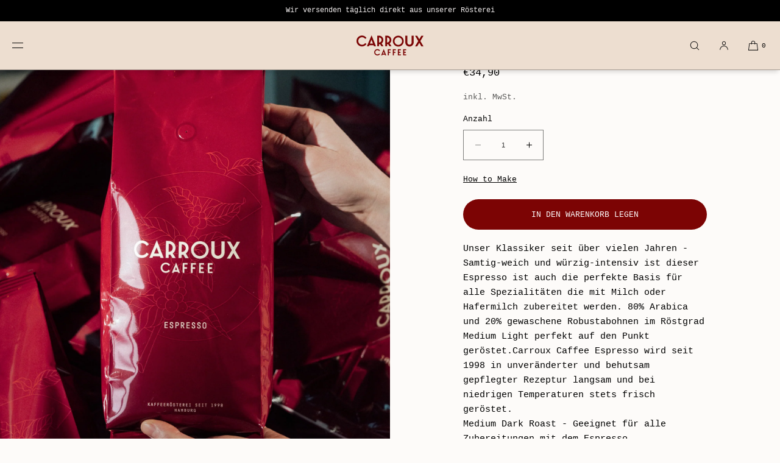

--- FILE ---
content_type: text/html; charset=utf-8
request_url: https://carroux.de/products/espresso-bohne
body_size: 44653
content:
<!doctype html>
<html class="no-js" lang="de">
  <head>
    <meta charset="utf-8">
    <meta http-equiv="X-UA-Compatible" content="IE=edge">
    <meta name="viewport" content="width=device-width,initial-scale=1">
    <meta name="theme-color" content="">
    <link rel="canonical" href="https://carroux.de/products/espresso-bohne">
    <link rel="preconnect" href="https://cdn.shopify.com" crossorigin>
    <meta name="facebook-domain-verification" content="z017ovvzakr7rokycehpm1xghu2vzs"><link rel="icon" type="image/png" href="//carroux.de/cdn/shop/files/Carroux_Logo_C_Favicon_8a335912-6f8b-4177-807b-75686f1a93fc.png?crop=center&height=32&v=1700579319&width=32"><title>Espresso Bohne - 1000 g
 | CARROUX</title>

    
      <meta name="description" content="Unser Klassiker seit über vielen Jahren - Samtig-weich und würzig-intensiv ist dieser Espresso ist auch die perfekte Basis für alle Spezialitäten die mit Milch oder Hafermilch zubereitet werden. 80% Arabica und 20% gewaschene Robustabohnen im Röstgrad Medium Light perfekt auf den Punkt geröstet.Carroux Caffee Espresso ">
    

    

<meta property="og:site_name" content="CARROUX">
<meta property="og:url" content="https://carroux.de/products/espresso-bohne">
<meta property="og:title" content="Espresso Bohne - 1000 g">
<meta property="og:type" content="product">
<meta property="og:description" content="Unser Klassiker seit über vielen Jahren - Samtig-weich und würzig-intensiv ist dieser Espresso ist auch die perfekte Basis für alle Spezialitäten die mit Milch oder Hafermilch zubereitet werden. 80% Arabica und 20% gewaschene Robustabohnen im Röstgrad Medium Light perfekt auf den Punkt geröstet.Carroux Caffee Espresso "><meta property="og:image" content="http://carroux.de/cdn/shop/files/Zeichenflache13.png?v=1741635613">
  <meta property="og:image:secure_url" content="https://carroux.de/cdn/shop/files/Zeichenflache13.png?v=1741635613">
  <meta property="og:image:width" content="2048">
  <meta property="og:image:height" content="2048"><meta property="og:price:amount" content="34,90">
  <meta property="og:price:currency" content="EUR"><meta name="twitter:card" content="summary_large_image">
<meta name="twitter:title" content="Espresso Bohne - 1000 g">
<meta name="twitter:description" content="Unser Klassiker seit über vielen Jahren - Samtig-weich und würzig-intensiv ist dieser Espresso ist auch die perfekte Basis für alle Spezialitäten die mit Milch oder Hafermilch zubereitet werden. 80% Arabica und 20% gewaschene Robustabohnen im Röstgrad Medium Light perfekt auf den Punkt geröstet.Carroux Caffee Espresso ">


    <script src="//carroux.de/cdn/shop/t/22/assets/constants.js?v=57430444635880596041759855783" defer="defer"></script>
    <script src="//carroux.de/cdn/shop/t/22/assets/pubsub.js?v=158357773527763999511759855781" defer="defer"></script>
    <script src="//carroux.de/cdn/shop/t/22/assets/global.js?v=170346921307419099881759855778" defer="defer"></script>
    <script>window.performance && window.performance.mark && window.performance.mark('shopify.content_for_header.start');</script><meta name="facebook-domain-verification" content="5rejwkatae3hrafu1ti2urzft4qrqp">
<meta name="google-site-verification" content="vWq0aWAaPkQCHUNfaFKJb6v7EP_GpwqdPA_w6nDX8Ww">
<meta id="shopify-digital-wallet" name="shopify-digital-wallet" content="/78347960668/digital_wallets/dialog">
<meta name="shopify-checkout-api-token" content="88de6615dc5a3f4750f5a703f984d876">
<meta id="in-context-paypal-metadata" data-shop-id="78347960668" data-venmo-supported="false" data-environment="production" data-locale="de_DE" data-paypal-v4="true" data-currency="EUR">
<link rel="alternate" hreflang="x-default" href="https://carroux.de/products/espresso-bohne">
<link rel="alternate" hreflang="de" href="https://carroux.de/products/espresso-bohne">
<link rel="alternate" hreflang="en" href="https://carroux.de/en/products/espresso-bohne">
<link rel="alternate" type="application/json+oembed" href="https://carroux.de/products/espresso-bohne.oembed">
<script async="async" src="/checkouts/internal/preloads.js?locale=de-DE"></script>
<link rel="preconnect" href="https://shop.app" crossorigin="anonymous">
<script async="async" src="https://shop.app/checkouts/internal/preloads.js?locale=de-DE&shop_id=78347960668" crossorigin="anonymous"></script>
<script id="apple-pay-shop-capabilities" type="application/json">{"shopId":78347960668,"countryCode":"DE","currencyCode":"EUR","merchantCapabilities":["supports3DS"],"merchantId":"gid:\/\/shopify\/Shop\/78347960668","merchantName":"CARROUX","requiredBillingContactFields":["postalAddress","email"],"requiredShippingContactFields":["postalAddress","email"],"shippingType":"shipping","supportedNetworks":["visa","maestro","masterCard"],"total":{"type":"pending","label":"CARROUX","amount":"1.00"},"shopifyPaymentsEnabled":true,"supportsSubscriptions":true}</script>
<script id="shopify-features" type="application/json">{"accessToken":"88de6615dc5a3f4750f5a703f984d876","betas":["rich-media-storefront-analytics"],"domain":"carroux.de","predictiveSearch":true,"shopId":78347960668,"locale":"de"}</script>
<script>var Shopify = Shopify || {};
Shopify.shop = "62bd81-3.myshopify.com";
Shopify.locale = "de";
Shopify.currency = {"active":"EUR","rate":"1.0"};
Shopify.country = "DE";
Shopify.theme = {"name":"carroux-shopify-theme\/main","id":187729740124,"schema_name":"Luxe","schema_version":"7.0.0","theme_store_id":null,"role":"main"};
Shopify.theme.handle = "null";
Shopify.theme.style = {"id":null,"handle":null};
Shopify.cdnHost = "carroux.de/cdn";
Shopify.routes = Shopify.routes || {};
Shopify.routes.root = "/";</script>
<script type="module">!function(o){(o.Shopify=o.Shopify||{}).modules=!0}(window);</script>
<script>!function(o){function n(){var o=[];function n(){o.push(Array.prototype.slice.apply(arguments))}return n.q=o,n}var t=o.Shopify=o.Shopify||{};t.loadFeatures=n(),t.autoloadFeatures=n()}(window);</script>
<script>
  window.ShopifyPay = window.ShopifyPay || {};
  window.ShopifyPay.apiHost = "shop.app\/pay";
  window.ShopifyPay.redirectState = null;
</script>
<script id="shop-js-analytics" type="application/json">{"pageType":"product"}</script>
<script defer="defer" async type="module" src="//carroux.de/cdn/shopifycloud/shop-js/modules/v2/client.init-shop-cart-sync_BH0MO3MH.de.esm.js"></script>
<script defer="defer" async type="module" src="//carroux.de/cdn/shopifycloud/shop-js/modules/v2/chunk.common_BErAfWaM.esm.js"></script>
<script defer="defer" async type="module" src="//carroux.de/cdn/shopifycloud/shop-js/modules/v2/chunk.modal_DqzNaksh.esm.js"></script>
<script type="module">
  await import("//carroux.de/cdn/shopifycloud/shop-js/modules/v2/client.init-shop-cart-sync_BH0MO3MH.de.esm.js");
await import("//carroux.de/cdn/shopifycloud/shop-js/modules/v2/chunk.common_BErAfWaM.esm.js");
await import("//carroux.de/cdn/shopifycloud/shop-js/modules/v2/chunk.modal_DqzNaksh.esm.js");

  window.Shopify.SignInWithShop?.initShopCartSync?.({"fedCMEnabled":true,"windoidEnabled":true});

</script>
<script>
  window.Shopify = window.Shopify || {};
  if (!window.Shopify.featureAssets) window.Shopify.featureAssets = {};
  window.Shopify.featureAssets['shop-js'] = {"shop-cart-sync":["modules/v2/client.shop-cart-sync__0cGp0nR.de.esm.js","modules/v2/chunk.common_BErAfWaM.esm.js","modules/v2/chunk.modal_DqzNaksh.esm.js"],"init-fed-cm":["modules/v2/client.init-fed-cm_CM6VDTst.de.esm.js","modules/v2/chunk.common_BErAfWaM.esm.js","modules/v2/chunk.modal_DqzNaksh.esm.js"],"init-shop-email-lookup-coordinator":["modules/v2/client.init-shop-email-lookup-coordinator_CBMbWck_.de.esm.js","modules/v2/chunk.common_BErAfWaM.esm.js","modules/v2/chunk.modal_DqzNaksh.esm.js"],"init-windoid":["modules/v2/client.init-windoid_BLu1c52k.de.esm.js","modules/v2/chunk.common_BErAfWaM.esm.js","modules/v2/chunk.modal_DqzNaksh.esm.js"],"shop-button":["modules/v2/client.shop-button_CA8sgLdC.de.esm.js","modules/v2/chunk.common_BErAfWaM.esm.js","modules/v2/chunk.modal_DqzNaksh.esm.js"],"shop-cash-offers":["modules/v2/client.shop-cash-offers_CtGlpQVP.de.esm.js","modules/v2/chunk.common_BErAfWaM.esm.js","modules/v2/chunk.modal_DqzNaksh.esm.js"],"shop-toast-manager":["modules/v2/client.shop-toast-manager_uf2EYvu_.de.esm.js","modules/v2/chunk.common_BErAfWaM.esm.js","modules/v2/chunk.modal_DqzNaksh.esm.js"],"init-shop-cart-sync":["modules/v2/client.init-shop-cart-sync_BH0MO3MH.de.esm.js","modules/v2/chunk.common_BErAfWaM.esm.js","modules/v2/chunk.modal_DqzNaksh.esm.js"],"init-customer-accounts-sign-up":["modules/v2/client.init-customer-accounts-sign-up_GYoAbbBa.de.esm.js","modules/v2/client.shop-login-button_BwiwRr-G.de.esm.js","modules/v2/chunk.common_BErAfWaM.esm.js","modules/v2/chunk.modal_DqzNaksh.esm.js"],"pay-button":["modules/v2/client.pay-button_Fn8OU5F0.de.esm.js","modules/v2/chunk.common_BErAfWaM.esm.js","modules/v2/chunk.modal_DqzNaksh.esm.js"],"init-customer-accounts":["modules/v2/client.init-customer-accounts_hH0NE_bx.de.esm.js","modules/v2/client.shop-login-button_BwiwRr-G.de.esm.js","modules/v2/chunk.common_BErAfWaM.esm.js","modules/v2/chunk.modal_DqzNaksh.esm.js"],"avatar":["modules/v2/client.avatar_BTnouDA3.de.esm.js"],"init-shop-for-new-customer-accounts":["modules/v2/client.init-shop-for-new-customer-accounts_iGaU0q4U.de.esm.js","modules/v2/client.shop-login-button_BwiwRr-G.de.esm.js","modules/v2/chunk.common_BErAfWaM.esm.js","modules/v2/chunk.modal_DqzNaksh.esm.js"],"shop-follow-button":["modules/v2/client.shop-follow-button_DfZt4rU7.de.esm.js","modules/v2/chunk.common_BErAfWaM.esm.js","modules/v2/chunk.modal_DqzNaksh.esm.js"],"checkout-modal":["modules/v2/client.checkout-modal_BkbVv7me.de.esm.js","modules/v2/chunk.common_BErAfWaM.esm.js","modules/v2/chunk.modal_DqzNaksh.esm.js"],"shop-login-button":["modules/v2/client.shop-login-button_BwiwRr-G.de.esm.js","modules/v2/chunk.common_BErAfWaM.esm.js","modules/v2/chunk.modal_DqzNaksh.esm.js"],"lead-capture":["modules/v2/client.lead-capture_uTCHmOe0.de.esm.js","modules/v2/chunk.common_BErAfWaM.esm.js","modules/v2/chunk.modal_DqzNaksh.esm.js"],"shop-login":["modules/v2/client.shop-login_DZ2U4X68.de.esm.js","modules/v2/chunk.common_BErAfWaM.esm.js","modules/v2/chunk.modal_DqzNaksh.esm.js"],"payment-terms":["modules/v2/client.payment-terms_ARjsA2tN.de.esm.js","modules/v2/chunk.common_BErAfWaM.esm.js","modules/v2/chunk.modal_DqzNaksh.esm.js"]};
</script>
<script id="__st">var __st={"a":78347960668,"offset":3600,"reqid":"23132250-bbf8-4a3e-853a-4aa6ecfc4acd-1770118225","pageurl":"carroux.de\/products\/espresso-bohne","u":"6171d3024ee9","p":"product","rtyp":"product","rid":8610659336540};</script>
<script>window.ShopifyPaypalV4VisibilityTracking = true;</script>
<script id="captcha-bootstrap">!function(){'use strict';const t='contact',e='account',n='new_comment',o=[[t,t],['blogs',n],['comments',n],[t,'customer']],c=[[e,'customer_login'],[e,'guest_login'],[e,'recover_customer_password'],[e,'create_customer']],r=t=>t.map((([t,e])=>`form[action*='/${t}']:not([data-nocaptcha='true']) input[name='form_type'][value='${e}']`)).join(','),a=t=>()=>t?[...document.querySelectorAll(t)].map((t=>t.form)):[];function s(){const t=[...o],e=r(t);return a(e)}const i='password',u='form_key',d=['recaptcha-v3-token','g-recaptcha-response','h-captcha-response',i],f=()=>{try{return window.sessionStorage}catch{return}},m='__shopify_v',_=t=>t.elements[u];function p(t,e,n=!1){try{const o=window.sessionStorage,c=JSON.parse(o.getItem(e)),{data:r}=function(t){const{data:e,action:n}=t;return t[m]||n?{data:e,action:n}:{data:t,action:n}}(c);for(const[e,n]of Object.entries(r))t.elements[e]&&(t.elements[e].value=n);n&&o.removeItem(e)}catch(o){console.error('form repopulation failed',{error:o})}}const l='form_type',E='cptcha';function T(t){t.dataset[E]=!0}const w=window,h=w.document,L='Shopify',v='ce_forms',y='captcha';let A=!1;((t,e)=>{const n=(g='f06e6c50-85a8-45c8-87d0-21a2b65856fe',I='https://cdn.shopify.com/shopifycloud/storefront-forms-hcaptcha/ce_storefront_forms_captcha_hcaptcha.v1.5.2.iife.js',D={infoText:'Durch hCaptcha geschützt',privacyText:'Datenschutz',termsText:'Allgemeine Geschäftsbedingungen'},(t,e,n)=>{const o=w[L][v],c=o.bindForm;if(c)return c(t,g,e,D).then(n);var r;o.q.push([[t,g,e,D],n]),r=I,A||(h.body.append(Object.assign(h.createElement('script'),{id:'captcha-provider',async:!0,src:r})),A=!0)});var g,I,D;w[L]=w[L]||{},w[L][v]=w[L][v]||{},w[L][v].q=[],w[L][y]=w[L][y]||{},w[L][y].protect=function(t,e){n(t,void 0,e),T(t)},Object.freeze(w[L][y]),function(t,e,n,w,h,L){const[v,y,A,g]=function(t,e,n){const i=e?o:[],u=t?c:[],d=[...i,...u],f=r(d),m=r(i),_=r(d.filter((([t,e])=>n.includes(e))));return[a(f),a(m),a(_),s()]}(w,h,L),I=t=>{const e=t.target;return e instanceof HTMLFormElement?e:e&&e.form},D=t=>v().includes(t);t.addEventListener('submit',(t=>{const e=I(t);if(!e)return;const n=D(e)&&!e.dataset.hcaptchaBound&&!e.dataset.recaptchaBound,o=_(e),c=g().includes(e)&&(!o||!o.value);(n||c)&&t.preventDefault(),c&&!n&&(function(t){try{if(!f())return;!function(t){const e=f();if(!e)return;const n=_(t);if(!n)return;const o=n.value;o&&e.removeItem(o)}(t);const e=Array.from(Array(32),(()=>Math.random().toString(36)[2])).join('');!function(t,e){_(t)||t.append(Object.assign(document.createElement('input'),{type:'hidden',name:u})),t.elements[u].value=e}(t,e),function(t,e){const n=f();if(!n)return;const o=[...t.querySelectorAll(`input[type='${i}']`)].map((({name:t})=>t)),c=[...d,...o],r={};for(const[a,s]of new FormData(t).entries())c.includes(a)||(r[a]=s);n.setItem(e,JSON.stringify({[m]:1,action:t.action,data:r}))}(t,e)}catch(e){console.error('failed to persist form',e)}}(e),e.submit())}));const S=(t,e)=>{t&&!t.dataset[E]&&(n(t,e.some((e=>e===t))),T(t))};for(const o of['focusin','change'])t.addEventListener(o,(t=>{const e=I(t);D(e)&&S(e,y())}));const B=e.get('form_key'),M=e.get(l),P=B&&M;t.addEventListener('DOMContentLoaded',(()=>{const t=y();if(P)for(const e of t)e.elements[l].value===M&&p(e,B);[...new Set([...A(),...v().filter((t=>'true'===t.dataset.shopifyCaptcha))])].forEach((e=>S(e,t)))}))}(h,new URLSearchParams(w.location.search),n,t,e,['guest_login'])})(!0,!0)}();</script>
<script integrity="sha256-4kQ18oKyAcykRKYeNunJcIwy7WH5gtpwJnB7kiuLZ1E=" data-source-attribution="shopify.loadfeatures" defer="defer" src="//carroux.de/cdn/shopifycloud/storefront/assets/storefront/load_feature-a0a9edcb.js" crossorigin="anonymous"></script>
<script crossorigin="anonymous" defer="defer" src="//carroux.de/cdn/shopifycloud/storefront/assets/shopify_pay/storefront-65b4c6d7.js?v=20250812"></script>
<script data-source-attribution="shopify.dynamic_checkout.dynamic.init">var Shopify=Shopify||{};Shopify.PaymentButton=Shopify.PaymentButton||{isStorefrontPortableWallets:!0,init:function(){window.Shopify.PaymentButton.init=function(){};var t=document.createElement("script");t.src="https://carroux.de/cdn/shopifycloud/portable-wallets/latest/portable-wallets.de.js",t.type="module",document.head.appendChild(t)}};
</script>
<script data-source-attribution="shopify.dynamic_checkout.buyer_consent">
  function portableWalletsHideBuyerConsent(e){var t=document.getElementById("shopify-buyer-consent"),n=document.getElementById("shopify-subscription-policy-button");t&&n&&(t.classList.add("hidden"),t.setAttribute("aria-hidden","true"),n.removeEventListener("click",e))}function portableWalletsShowBuyerConsent(e){var t=document.getElementById("shopify-buyer-consent"),n=document.getElementById("shopify-subscription-policy-button");t&&n&&(t.classList.remove("hidden"),t.removeAttribute("aria-hidden"),n.addEventListener("click",e))}window.Shopify?.PaymentButton&&(window.Shopify.PaymentButton.hideBuyerConsent=portableWalletsHideBuyerConsent,window.Shopify.PaymentButton.showBuyerConsent=portableWalletsShowBuyerConsent);
</script>
<script data-source-attribution="shopify.dynamic_checkout.cart.bootstrap">document.addEventListener("DOMContentLoaded",(function(){function t(){return document.querySelector("shopify-accelerated-checkout-cart, shopify-accelerated-checkout")}if(t())Shopify.PaymentButton.init();else{new MutationObserver((function(e,n){t()&&(Shopify.PaymentButton.init(),n.disconnect())})).observe(document.body,{childList:!0,subtree:!0})}}));
</script>
<script id='scb4127' type='text/javascript' async='' src='https://carroux.de/cdn/shopifycloud/privacy-banner/storefront-banner.js'></script><link id="shopify-accelerated-checkout-styles" rel="stylesheet" media="screen" href="https://carroux.de/cdn/shopifycloud/portable-wallets/latest/accelerated-checkout-backwards-compat.css" crossorigin="anonymous">
<style id="shopify-accelerated-checkout-cart">
        #shopify-buyer-consent {
  margin-top: 1em;
  display: inline-block;
  width: 100%;
}

#shopify-buyer-consent.hidden {
  display: none;
}

#shopify-subscription-policy-button {
  background: none;
  border: none;
  padding: 0;
  text-decoration: underline;
  font-size: inherit;
  cursor: pointer;
}

#shopify-subscription-policy-button::before {
  box-shadow: none;
}

      </style>

<script>window.performance && window.performance.mark && window.performance.mark('shopify.content_for_header.end');</script>

     
    
    <style data-shopify>
      
      
      
      
      
      
      
      
      
      
      
      

      :root {
        --font-body-family: "SF Mono", Menlo, Consolas, Monaco, Liberation Mono, Lucida Console, monospace, Apple Color Emoji, Segoe UI Emoji, Segoe UI Symbol;
        --font-body-style: normal;
        --font-body-weight: 400;
        --font-body-weight-bold: 700;
        
        --font-heading-family: "SF Mono", Menlo, Consolas, Monaco, Liberation Mono, Lucida Console, monospace, Apple Color Emoji, Segoe UI Emoji, Segoe UI Symbol;
        --font-heading-style: normal;
        --font-heading-weight: 400;
  
        --font-accent-family: "SF Mono", Menlo, Consolas, Monaco, Liberation Mono, Lucida Console, monospace, Apple Color Emoji, Segoe UI Emoji, Segoe UI Symbol;
        --font-accent-style: normal;
        --font-accent-weight: 400;
        
        --font-body-base-size-mobile: 14px;
        --font-ui-size-mobile: 12px;
        --font-body-base-size-tablet: 14px;
        --font-body-base-size-desktop: 15px;
        --font-ui-size-desktop: 13px;

        --font-size-cart-drawer-mobile: 14px;
        --font-size-cart-drawer-desktop: 15px;
        
        --font-body-scale: 1.0;
        --font-heading-scale: 1.0;

        --font-caption-size-mobile: 12px;
        --font-caption-size-desktop: 13px;

        --base-line-height: 1.6;

        --font-hxl-size-mobile: 45px;
        --font-hxl-size-tablet: 64px;
        --font-hxl-size-desktop: 64px;
        
        --font-h0-size-mobile: 38px;
        --font-h0-size-tablet: 55px;
        --font-h0-size-desktop: 55px;
        
        --font-h1-size-mobile: 32px;
        --font-h1-size-tablet: 46px;
        --font-h1-size-desktop: 46px;

        --font-h2-size-mobile: 22px;
        --font-h2-size-tablet: 24px;
        --font-h2-size-desktop: 24px;

        --font-h3-size-mobile: 18px;
        --font-h3-size-tablet: 20px;
        --font-h3-size-desktop: 20px; 

        --font-h4-size-mobile: 17px;
        --font-h4-size-tablet: 17px;
        --font-h4-size-desktop: 17px;  

        --font-h5-size-mobile: 14px;
        --font-h5-size-tablet: 14px;
        --font-h5-size-desktop: 15px;        

        --font-h6-size-mobile: 12px;
        --font-h6-size-tablet: 12px;
        --font-h6-size-desktop: 13px;
        
        --font-h1-case: none;
        --font-h2-case: none;
        --font-h3-case: none;
        
        --font-h1-ls: 0.0em;
        --font-h2-ls: 0.0em;
        --font-h3-ls: 0.0em;
        --font-h4-ls: 0em;
        
        --page-margin-mobile: 2.0rem;
        --page-margin-tablet: 2.0rem;
        --page-margin-desktop: 8.0rem;

        --grid-desktop-vertical-spacing: 40px;
        --grid-desktop-horizontal-spacing: 40px;
        --grid-mobile-vertical-spacing: 30px;
        --grid-mobile-horizontal-spacing: 10px;

        --section-header-vertical-spacing-mobile: 14px;
        --section-header-vertical-spacing-desktop: 28px;
        --section-footer-vertical-spacing-mobile: 20px;
        --section-footer-vertical-spacing-desktop: 40px;

        --color-base-background: #fdfbf9;
        --color-background: #fdfbf9;
        --color-background-rgb: 253,251, 249 ;
        --color-foreground: 0, 0, 0;

        --color-accent-one: #fdfbf9;
        --color-accent-two: #666666;
        --color-accent-three: #edded0;
        --color-accent-four: #fdfbf9;

        --color-accent-one-rgb: 253, 251, 249;
        --color-accent-two-rgb: 102, 102, 102;
        --color-accent-three-rgb: 237, 222, 208;
        --color-accent-four-rgb: 253, 251, 249;
        
        --color-bg-one: #edded0;
        --color-bg-two: #edded0;
        --color-bg-three: #635f5e;
        --color-bg-four: #7c0404;
        
        --color-button-foreground: 255, 255, 255;
        --color-button-background: 124, 4, 4;        

        --color-outline-button-text: 0, 0, 0;
        --color-outline-button-border: 0, 0, 0;

        --color-tertiary-button-color: 255, 255, 255;
        --color-tertiary-button-background: 100, 84, 84;
        
        --color-price-sale: #b43a3a;
        --color-success: #5ab254;

        --color-menu-text: #000000;
        --color-menu-bar-background: #edded0;
        --color-menu-dropdown-text: #000000;
        --color-menu-dropdown-text-rgb: 0, 0, 0;
        --color-menu-dropdown-background: #fdfbf9;
        --color-menu-drawer-background: #fdfbf9;

        --media-radius: 0px;
        --pagination-radius: 40px;
        --slider-arrow-radius: 40px;
        --list-radius: 0px;

        --product-card-text-top-padding: 10px;
        --product-card-text-bottom-padding: 20px;
        --product-card-text-hoz-padding: 0px;
        --product-card-media-bg-col: #dedede;
        --product-card-media-aspect-ratio: portrait;
        --product-card-corner-radius: 0.0rem;
        --product-card-image-radius: 0.0rem;
        --product-card-text-alignment: left;
        --product-card-border-width: 0.0rem;
        --product-card-border-opacity: 0.1;
        --product-card-bg-col: rgba(0,0,0,0);
        --quick-add-button-padding: 12px;

        --collection-card-bg-col: rgba(0,0,0,0);
        --collection-card-corner-radius: 0.8rem;
        --collection-card-text-alignment: center;
        --collection-card-horizontal-padding: 20px;
        --collection-card-top-padding: 20px;
        --collection-card-bottom-padding: 20px;
        --collection-card-border-width: 0.0rem;
        --collection-card-border-opacity: 0.0;

        --blog-card-text-alignment: left;
        --blog-card-image-ratio: landscape;
        --blog-card-corner-radius: 0.0rem;

        --badge-corner-radius: 4.0px;
        --badge-txt-color: #404040;
        --badge-bg-color: #ffffff;
        --badge-border-width: 0px;
        --badge-border: 64, 64, 64, 0.2;
        --badge-text-case: uppercase;
        
        --tag-corner-radius: 4.0px;
        --tag-border-width: 1px;
        --tag-border-opacity: 0.2;
        --tag-border-color: 51, 51, 51, 0.2;
        
        --tag-txt-color: #333333;
        --tag-bg-color: rgba(0,0,0,0);

        --dialog-title-size-mobile: 15px;
        --dialog-title-size-tablet: 15px;
        --dialog-title-size-desktop: 16px;
        
        --pop-up-header-alignment: center;
        --popup-background-color: #ffffff;
        --popup-border-width: 0px;
        --popup-border-opacity: 0.0;
        --popup-corner-radius: 0px;
        --popup-shadow-opacity: 0.1;
        --popup-shadow-blur-radius: 0px;
        --popup-bg-darkness: 0.6;

        --drawer-width: 30vw;
        --drawer-width-offset: -30vw;
        --drawer-background-color: #ffffff;
        --drawer-margin: 0px;
        --drawer-margin-offset: 0px;
        --drawer-corner-radius: 0px;
        --drawer-shadow-opacity: 0.0;
        --drawer-shadow-blur-radius: 0px;
        --drawer-bg-darkness: 0.6;
        --drawer-bg-blur: 0px;
        --drawer-header-alignment: left;
        --drawer-header-border-opacity: 0.15;

        --buttons-padding: 6px;
        --buttons-horizontal-padding: 20px;
        --buttons-radius: 40px;
        --buttons-border-width: 1px;
        --buttons-font-size-mobile: 12px;
        --buttons-font-size-desktop: 13px;
        --buttons-font-weight: normal;
        --buttons-text-case: uppercase;
        --buttons-letter-spacing: 0.0em;

        --accordions-spacing: 16px;
        --accordions-border-opacity: 0.2;

        --price-font-weight: normal;

        --inputs-radius: 0px;
        --inputs-border-width: 1px;
        --inputs-border-opacity: 0.5;
        --inputs-radius-outset: 0px;

        --menu-pills-radius: 40px;
        --menu-pills-border-width: 1px;
        --menu-pills-border-opacity: 1;
        
        --variant-pills-radius: 0px;
        --variant-pills-border-width: 1px;
        --variant-pills-border-opacity: 0.5;
        
      }

      *,
      *::before,
      *::after {
        box-sizing: inherit;
      }

      html {
        box-sizing: border-box;
        font-size: calc(var(--font-body-scale) * 62.5%);
        height: 100%;
      }

    </style>

    <link href="//carroux.de/cdn/shop/t/22/assets/base.css?v=105199507364833255011759855776" rel="stylesheet" type="text/css" media="all" />
    <link href="//carroux.de/cdn/shop/t/22/assets/bss-custom.css?v=38123210845746563251759855777" rel="stylesheet" type="text/css" media="all" />
    <link href="//carroux.de/cdn/shop/t/22/assets/bx.min.css?v=2620044634670625341768057346" rel="stylesheet" type="text/css" media="all" />
<link
        rel="stylesheet"
        href="//carroux.de/cdn/shop/t/22/assets/component-predictive-search.css?v=64026432140219215491759855780"
        media="print"
        onload="this.media='all'"
      >
      <script src="//carroux.de/cdn/shop/t/22/assets/predictive-search.js?v=105294075420705979571759855782" defer="defer"></script><script>
      document.documentElement.className = document.documentElement.className.replace('no-js', 'js');
      if (Shopify.designMode) {
        document.documentElement.classList.add('shopify-design-mode');
      }
    </script><!-- BEGIN app block: shopify://apps/bss-b2b-solution/blocks/config-header/451233f2-9631-4c49-8b6f-057e4ebcde7f -->

<script id="bss-b2b-config-data">
  	if (typeof BSS_B2B == 'undefined') {
  		var BSS_B2B = {};
	}

	
        BSS_B2B.storeId = 23161;
        BSS_B2B.currentPlan = "false";
        BSS_B2B.planCode = "pro";
        BSS_B2B.shopModules = JSON.parse('[{"code":"qb","status":0},{"code":"cp","status":0},{"code":"act","status":1},{"code":"form","status":1},{"code":"tax_exempt","status":0},{"code":"amo","status":0},{"code":"mc","status":0},{"code":"public_api","status":0},{"code":"dc","status":0},{"code":"cart_note","status":0},{"code":"mo","status":0},{"code":"tax_display","status":0},{"code":"sr","status":0},{"code":"bogo","status":0},{"code":"qi","status":0},{"code":"ef","status":0},{"code":"pl","status":0},{"code":"nt","status":0}]');
        BSS_B2B.version = 3;
        var bssB2bApiServer = "https://b2b-solution-api.bsscommerce.com";
        var bssB2bCmsUrl = "https://b2b-solution.bsscommerce.com";
        var bssGeoServiceUrl = "https://geo-ip-service.bsscommerce.com";
        var bssB2bCheckoutUrl = "https://b2b-solution-checkout.bsscommerce.com";
    

	
		BSS_B2B.integrationApp = null;
	

	
		BSS_B2B.advancedSetting = {"shop_id":23161,"checkout_customization":{"discountTitle":"B2B Rabatt","useShopifyDiscount":0},"price_override":0};
	

	
	
	
	
	
	
	
	
	
	
	
	
	
		BSS_B2B.rfGeneralSettings = {"form_success_notification":"Created wholesaler successfully","sent_email_success_notification":"We have sent an email to {email}, please click on the included link to verify your email address","form_edit_success_notification":"Edited wholesaler successfully","form_fail_notification":"Created wholesaler failed","form_edit_fail_notification":"Edited wholesaler failed","vat_valid":"VALID VAT NUMBER","vat_not_valid":"EU VAT is not valid. Please re-enter","customer_exist":"Customer email already exists","required_field":"This field is required","password_too_short":"Password is too short (minimum is 5 characters)","password_invalid_with_spaces":"Password cannot start or end with spaces","password_error_label":"Password must include:","min_password":"At least {number} characters","at_least_number":"At least one number","at_least_special":"At least one special character","mixture_upper_lower":"At least one uppercase letter","email_format":"Must be email format","email_contain_invalid_domain":"Email contains an invalid domain name","error_created_account_on_shopify":"Error when creating account on Shopify","loadingForm":"Loading...","create":"Create","phone_is_invalid":"Phone number is invalid","phone_has_already_been_taken":"Phone has already been taken","country_invalid":"Country is not valid. Please choose country again","complete_reCapcha_task":"Please complete reCAPTCHA task","abn_valid":"This ABN is registered to","abn_not_valid":"ABN is not valid. Please re-enter","gst_valid":"VALID India GST NUMBER","gst_not_valid":"India GST number is not valid. Please re-enter","uk_valid":"VALID UK VAT NUMBER","uk_not_valid":"UK VAT number is not valid. Please re-enter","us_ein_valid":"VALID US EIN NUMBER","us_ein_not_valid":"US EIN number is not valid. Please re-enter","text_color_success":"#008000","text_color_failed":"#ff0000","submit_button_color":"#6200c3","registration_forms":"None","email_is_invalid":"Email is invalid","complete_privacy_policy":"Please accept the privacy policy","default_form_title":"Create account","submit_button":"SUBMIT","registerPage_url":"/account/register"};
	
	
</script>






<script id="bss-b2b-customize">
	
</script>

<style type="text/css">
                .shopify-payment-button__button, .shopify-payment-button__more-options{
                    display: none !important;
                }
                .bss-b2b-btn-buyitnow { display: block !important; }
                meta[itemprop="price"] { display: none !important; }
                </style><style type="text/css">.bss-b2b-discount-code-wrapper {display: none !important}</style>


	


<script id="bss-b2b-store-data" type="application/json">
{
  "shop": {
    "domain": "carroux.de",
    "permanent_domain": "62bd81-3.myshopify.com",
    "url": "https://carroux.de",
    "secure_url": "https://carroux.de",
    "money_format": "€{{amount_with_comma_separator}}",
    "currency": "EUR",
    "cart_current_currency": "EUR",
    "multi_currencies": [
        
            "AED",
        
            "AUD",
        
            "CAD",
        
            "CHF",
        
            "CZK",
        
            "DKK",
        
            "EUR",
        
            "GBP",
        
            "HKD",
        
            "HUF",
        
            "ILS",
        
            "JPY",
        
            "KRW",
        
            "MYR",
        
            "NZD",
        
            "PLN",
        
            "RON",
        
            "SEK",
        
            "SGD",
        
            "USD"
        
    ]
  },
  "customer": {
    "id": null,
    "tags": null,
    "tax_exempt": null,
    "first_name": null,
    "last_name": null,
    "phone": null,
    "email": "",
	"country_code": "",
	"addresses": [
		
	]
  },
  "cart": {"note":null,"attributes":{},"original_total_price":0,"total_price":0,"total_discount":0,"total_weight":0.0,"item_count":0,"items":[],"requires_shipping":false,"currency":"EUR","items_subtotal_price":0,"cart_level_discount_applications":[],"checkout_charge_amount":0},
  "line_item_products": [],
  "template": "product",
  "product": "[base64]\/[base64]\/[base64]\/[base64]\/[base64]",
  "product_collections": [
    
      653548978524,
    
      654080475484,
    
      629615624540,
    
      655552217436
    
  ],
  "collection": null,
  "collections": [
    
      653548978524,
    
      654080475484,
    
      629615624540,
    
      655552217436
    
  ],
  "taxes_included": true
}
</script>




	<script src="https://cdn.shopify.com/extensions/019c2181-8dbf-7508-8ef3-ab5b12a87dc1/version_e7f0f21f-2026-02-03_10h17m/assets/bss-b2b-state.js" defer="defer"></script>



	<script src="https://cdn.shopify.com/extensions/019c2181-8dbf-7508-8ef3-ab5b12a87dc1/version_e7f0f21f-2026-02-03_10h17m/assets/bss-b2b-phone.js" defer="defer"></script>
	<script src="https://cdn.shopify.com/extensions/019c2181-8dbf-7508-8ef3-ab5b12a87dc1/version_e7f0f21f-2026-02-03_10h17m/assets/bss-b2b-rf-js.js" defer="defer"></script>




<script src="https://cdn.shopify.com/extensions/019c2181-8dbf-7508-8ef3-ab5b12a87dc1/version_e7f0f21f-2026-02-03_10h17m/assets/bss-b2b-decode.js" async></script>
<script src="https://cdn.shopify.com/extensions/019c2181-8dbf-7508-8ef3-ab5b12a87dc1/version_e7f0f21f-2026-02-03_10h17m/assets/bss-b2b-integrate.js" defer="defer"></script>


	

	

	

	

	

	

	

	

	

	

	

	

	

	<script src="https://cdn.shopify.com/extensions/019c2181-8dbf-7508-8ef3-ab5b12a87dc1/version_e7f0f21f-2026-02-03_10h17m/assets/bss-b2b-v3.js" defer="defer"></script>



<!-- END app block --><!-- BEGIN app block: shopify://apps/sami-b2b-lock/blocks/app-embed/8d86a3b4-97b3-44ab-adc1-ec01c5a89da9 -->
 


  <script>

    window.Samita = window.Samita || {}
    Samita.SamitaLocksAccessParams = Samita.SamitaLocksAccessParams || {}
    Samita.SamitaLocksAccessParams.settings =  {"general":{"copyright":true,"price_atc":"plain_text","effect_button":"ripple","collectFeedback":true,"limit_collections":false,"placeholder_message":false,"placeholder_templateLock":false},"template":{"text_color":"#000","btn_bg_color":"#7396a2","bg_placeholder":"#f3f3f3","btn_text_color":"#ffffff","bg_notification":"#fff","input_box_shadow":"#ccc","plain_text_color":"#230d0d","color_placeholder":"#000","button_priceAtc_bg":"#5487a0","input_passcode_color":"#000","button_priceAtc_color":"#fff","input_passcode_background":"#ffffff"}};
    Samita.SamitaLocksAccessParams.locks =  [];
    Samita.SamitaLocksAccessParams.themeStoreId = Shopify.theme.theme_store_id;
    Samita.SamitaLocksAccessParams.ShopUrl = Shopify.shop;
    Samita.SamitaLocksAccessParams.features =  {"conditions_specific_products":-1,"isCreateAbleLock":true,"number_lock_to_add":-1,"login_to_view_products":true,"login_to_view_pages":true,"login_to_view_urls":true,"login_to_view_blogs":true,"login_to_view_collections":true,"login_to_view_whole_websites":true,"password_protect_pages_with_locks":true,"add_multiple_passcode":true,"secret_link_view_page":true,"exclude_specific_URLs":true,"login_view_price":true,"hide_product_and_collection":true,"hide_add_to_cart_price_and_btn":true,"redirect_to_any_page_url":true,"hide_price_on_gg_search":true,"select_blog_article_to_lock":true,"select_customer_for_lock":true,"exclude_product":true,"request_access":true,"integrateApp":true,"date_range":true,"country_restriction":true,"available_languages":true,"lock_variants":true,"checkout_lock":true};
    Samita.SamitaLocksAccessParams.themeInfo  = [{"id":182569140572,"name":"[PROD] [Luxe] UPD 07/2025","role":"unpublished","theme_store_id":2779,"selected":false,"theme_name":"Luxe","theme_version":"7.0.0"},{"id":182797861212,"name":"[STAGE] Banner 11.06.2025","role":"unpublished","theme_store_id":2779,"selected":false,"theme_name":"Luxe","theme_version":"7.0.0"},{"id":187729740124,"name":"carroux-shopify-theme/main","role":"main","theme_store_id":null,"selected":true,"theme_name":"Luxe","theme_version":"7.0.0"},{"id":189867950428,"name":"Monaco 1.1.4","role":"unpublished","theme_store_id":2125,"selected":false,"theme_name":"Monaco","theme_version":"1.1.4"},{"id":189868048732,"name":"Luxe Basis","role":"unpublished","theme_store_id":2779,"selected":false,"theme_name":"Luxe","theme_version":"12.0.1"},{"id":191351161180,"name":"Ulis Testumgebung","role":"unpublished","theme_store_id":null,"selected":false,"theme_name":"Luxe","theme_version":"7.0.0"},{"id":193428423004,"name":"Development (a99043-MacBookPro)","role":"development","theme_store_id":null,"selected":false}];
    Samita.SamitaLocksAccessParams.appUrl = "https:\/\/lock.samita.io";
    Samita.SamitaLocksAccessParams.selector = {};
    Samita.SamitaLocksAccessParams.translation = {"default":{"general":{"Back":"Back","Submit":"Submit","Enter_passcode":"Enter passcode","Passcode_empty":"Passcode cant be empty !!","secret_lock_atc":"You cannot see the add to cart of this product !!","title_linkScret":"The link is locked !!","customer_lock_atc":"Button add to cart has been lock !!","secret_lock_price":"You cannot see the price of this product !!","Login_to_see_price":"Login to see price","Passcode_incorrect":"Passcode is incorrect !!","customer_lock_price":"Price had been locked !!","Login_to_Add_to_cart":"Login to Add to cart","notification_linkScret":"resource accessible only with secret link","This_resource_has_been_locked":"This resource has been locked","please_enter_passcode_to_unlock":"Please enter your passcode to unlock this resource"}}};
    Samita.SamitaLocksAccessParams.locale = "de";
    Samita.SamitaLocksAccessParams.current_locale = "de";
    Samita.SamitaLocksAccessParams.ListHandle = [];
    Samita.SamitaLocksAccessParams.ProductsLoad = [];
    Samita.SamitaLocksAccessParams.proxy_url = "/apps/samita-lock"
    Samita.SamitaLocksAccessParams.tokenStorefrontSamiLock = "98ff990f6156d73a86e66e2057d6cef7";

    if(window?.Shopify?.designMode){
        window.Samita.SamitaLocksAccessParams.locks = [];
    }

    
      document.querySelector('html').classList.add('smt-loadding');
    

    
    

    

    


    Samita.SamitaLocksAccessParams.product ={"id":8610659336540,"title":"Espresso Bohne - 1000 g","handle":"espresso-bohne","description":"\u003cmeta charset=\"UTF-8\"\u003e\u003cspan data-mce-fragment=\"1\"\u003eUnser Klassiker seit über vielen Jahren - Samtig-weich und würzig-intensiv ist dieser Espresso ist auch die perfekte Basis für alle Spezialitäten die mit Milch oder Hafermilch zubereitet werden. 80% Arabica und 20% gewaschene Robustabohnen im Röstgrad Medium Light perfekt auf den Punkt geröstet.\u003c\/span\u003e\u003cspan data-mce-fragment=\"1\"\u003eCarroux Caffee Espresso wird seit 1998 in unveränderter und behutsam gepflegter Rezeptur langsam und bei niedrigen Temperaturen stets frisch geröstet.\u003c\/span\u003e\n\u003cdiv data-mce-fragment=\"1\"\u003e\n\u003cdiv data-mce-fragment=\"1\"\u003e\u003cspan data-mce-fragment=\"1\"\u003eMedium Dark Roast - Geeignet für alle Zubereitungen mit dem Espresso Vollautomaten, dem Espressokocher  oder der Siebträgermaschine. \u003c\/span\u003e\u003c\/div\u003e\n\u003cdiv data-mce-fragment=\"1\"\u003e\u003cspan data-mce-fragment=\"1\"\u003eCarroux Caffee schmeckt immer. \u003c\/span\u003e\u003c\/div\u003e\n\u003c\/div\u003e","published_at":"2023-11-10T17:21:06+01:00","created_at":"2023-11-10T17:21:06+01:00","vendor":"carrouxcaffee.com","type":"","tags":["reduced_taxes"],"price":3490,"price_min":3490,"price_max":3490,"available":true,"price_varies":false,"compare_at_price":null,"compare_at_price_min":0,"compare_at_price_max":0,"compare_at_price_varies":false,"variants":[{"id":47293407887708,"title":"Default Title","option1":"Default Title","option2":null,"option3":null,"sku":"101000","requires_shipping":true,"taxable":true,"featured_image":null,"available":true,"name":"Espresso Bohne - 1000 g","public_title":null,"options":["Default Title"],"price":3490,"weight":1000,"compare_at_price":null,"inventory_management":"shopify","barcode":"","requires_selling_plan":false,"selling_plan_allocations":[]}],"images":["\/\/carroux.de\/cdn\/shop\/files\/Zeichenflache13.png?v=1741635613","\/\/carroux.de\/cdn\/shop\/files\/Espresso_verpackung_Front.jpg?v=1741635613","\/\/carroux.de\/cdn\/shop\/files\/Espressotasse.jpg?v=1741635613"],"featured_image":"\/\/carroux.de\/cdn\/shop\/files\/Zeichenflache13.png?v=1741635613","options":["Title"],"media":[{"alt":null,"id":47150785954140,"position":1,"preview_image":{"aspect_ratio":1.0,"height":2048,"width":2048,"src":"\/\/carroux.de\/cdn\/shop\/files\/Zeichenflache13.png?v=1741635613"},"aspect_ratio":1.0,"height":2048,"media_type":"image","src":"\/\/carroux.de\/cdn\/shop\/files\/Zeichenflache13.png?v=1741635613","width":2048},{"alt":null,"id":45087750488412,"position":2,"preview_image":{"aspect_ratio":1.0,"height":2048,"width":2048,"src":"\/\/carroux.de\/cdn\/shop\/files\/Espresso_verpackung_Front.jpg?v=1741635613"},"aspect_ratio":1.0,"height":2048,"media_type":"image","src":"\/\/carroux.de\/cdn\/shop\/files\/Espresso_verpackung_Front.jpg?v=1741635613","width":2048},{"alt":null,"id":45087459410268,"position":3,"preview_image":{"aspect_ratio":1.0,"height":2048,"width":2048,"src":"\/\/carroux.de\/cdn\/shop\/files\/Espressotasse.jpg?v=1741635613"},"aspect_ratio":1.0,"height":2048,"media_type":"image","src":"\/\/carroux.de\/cdn\/shop\/files\/Espressotasse.jpg?v=1741635613","width":2048}],"requires_selling_plan":false,"selling_plan_groups":[],"content":"\u003cmeta charset=\"UTF-8\"\u003e\u003cspan data-mce-fragment=\"1\"\u003eUnser Klassiker seit über vielen Jahren - Samtig-weich und würzig-intensiv ist dieser Espresso ist auch die perfekte Basis für alle Spezialitäten die mit Milch oder Hafermilch zubereitet werden. 80% Arabica und 20% gewaschene Robustabohnen im Röstgrad Medium Light perfekt auf den Punkt geröstet.\u003c\/span\u003e\u003cspan data-mce-fragment=\"1\"\u003eCarroux Caffee Espresso wird seit 1998 in unveränderter und behutsam gepflegter Rezeptur langsam und bei niedrigen Temperaturen stets frisch geröstet.\u003c\/span\u003e\n\u003cdiv data-mce-fragment=\"1\"\u003e\n\u003cdiv data-mce-fragment=\"1\"\u003e\u003cspan data-mce-fragment=\"1\"\u003eMedium Dark Roast - Geeignet für alle Zubereitungen mit dem Espresso Vollautomaten, dem Espressokocher  oder der Siebträgermaschine. \u003c\/span\u003e\u003c\/div\u003e\n\u003cdiv data-mce-fragment=\"1\"\u003e\u003cspan data-mce-fragment=\"1\"\u003eCarroux Caffee schmeckt immer. \u003c\/span\u003e\u003c\/div\u003e\n\u003c\/div\u003e"};
    Samita.SamitaLocksAccessParams.product.collections = [653548978524,654080475484,629615624540,655552217436]
    

    
    
    
    Samita.SamitaLocksAccessParams.pageType = "product"
  </script>

  <style>
    html .lock__notificationTemplateWrapper{
      background: #fff !important;
    }

    html button#passcodebtn{
      background: #7396a2 !important;
      color: #ffffff !important;
    }

    html input#passcode{
      background: #ffffff !important;
      color: #000 !important;
      box-shadow:'0 0 10px 0'#ccc !important;
    }

    html input#passcode::placeholder{
      color: #000 !important;
      box-shadow:'0 0 10px 0'#ccc !important;
    }

    html button#backbtn{
      background: #7396a2 !important;
      color: #ffffff !important;
    }

    html .lock__placeholder{
      background: #f3f3f3 !important;
      color: #000 !important;
    }

    html .smt-plain-text{
      color: #230d0d !important;
      cursor:pointer;
    }

    html .smt-button{
      background: #5487a0 !important;
      color: #fff !important;
      cursor:pointer;
      padding: 10px 20px;
      border-radius: 5px;
      text-decoration: none !important;
    }

    html.smt-loadding{
      opacity:0 !important;
      visibility:hidden !important;
    }

    
    
  </style>

  

<!-- END app block --><script src="https://cdn.shopify.com/extensions/019c0912-917a-7d68-baa5-7dabd0c2d857/hidepay-174/assets/hidepay-fe.js" type="text/javascript" defer="defer"></script>
<link href="https://cdn.shopify.com/extensions/019c2181-8dbf-7508-8ef3-ab5b12a87dc1/version_e7f0f21f-2026-02-03_10h17m/assets/config-header.css" rel="stylesheet" type="text/css" media="all">
<script src="https://cdn.shopify.com/extensions/019bc584-9ea7-72cb-83a5-ad8f9b690cd7/wholesale-lock-hide-price-111/assets/samitaLock.js" type="text/javascript" defer="defer"></script>
<link href="https://monorail-edge.shopifysvc.com" rel="dns-prefetch">
<script>(function(){if ("sendBeacon" in navigator && "performance" in window) {try {var session_token_from_headers = performance.getEntriesByType('navigation')[0].serverTiming.find(x => x.name == '_s').description;} catch {var session_token_from_headers = undefined;}var session_cookie_matches = document.cookie.match(/_shopify_s=([^;]*)/);var session_token_from_cookie = session_cookie_matches && session_cookie_matches.length === 2 ? session_cookie_matches[1] : "";var session_token = session_token_from_headers || session_token_from_cookie || "";function handle_abandonment_event(e) {var entries = performance.getEntries().filter(function(entry) {return /monorail-edge.shopifysvc.com/.test(entry.name);});if (!window.abandonment_tracked && entries.length === 0) {window.abandonment_tracked = true;var currentMs = Date.now();var navigation_start = performance.timing.navigationStart;var payload = {shop_id: 78347960668,url: window.location.href,navigation_start,duration: currentMs - navigation_start,session_token,page_type: "product"};window.navigator.sendBeacon("https://monorail-edge.shopifysvc.com/v1/produce", JSON.stringify({schema_id: "online_store_buyer_site_abandonment/1.1",payload: payload,metadata: {event_created_at_ms: currentMs,event_sent_at_ms: currentMs}}));}}window.addEventListener('pagehide', handle_abandonment_event);}}());</script>
<script id="web-pixels-manager-setup">(function e(e,d,r,n,o){if(void 0===o&&(o={}),!Boolean(null===(a=null===(i=window.Shopify)||void 0===i?void 0:i.analytics)||void 0===a?void 0:a.replayQueue)){var i,a;window.Shopify=window.Shopify||{};var t=window.Shopify;t.analytics=t.analytics||{};var s=t.analytics;s.replayQueue=[],s.publish=function(e,d,r){return s.replayQueue.push([e,d,r]),!0};try{self.performance.mark("wpm:start")}catch(e){}var l=function(){var e={modern:/Edge?\/(1{2}[4-9]|1[2-9]\d|[2-9]\d{2}|\d{4,})\.\d+(\.\d+|)|Firefox\/(1{2}[4-9]|1[2-9]\d|[2-9]\d{2}|\d{4,})\.\d+(\.\d+|)|Chrom(ium|e)\/(9{2}|\d{3,})\.\d+(\.\d+|)|(Maci|X1{2}).+ Version\/(15\.\d+|(1[6-9]|[2-9]\d|\d{3,})\.\d+)([,.]\d+|)( \(\w+\)|)( Mobile\/\w+|) Safari\/|Chrome.+OPR\/(9{2}|\d{3,})\.\d+\.\d+|(CPU[ +]OS|iPhone[ +]OS|CPU[ +]iPhone|CPU IPhone OS|CPU iPad OS)[ +]+(15[._]\d+|(1[6-9]|[2-9]\d|\d{3,})[._]\d+)([._]\d+|)|Android:?[ /-](13[3-9]|1[4-9]\d|[2-9]\d{2}|\d{4,})(\.\d+|)(\.\d+|)|Android.+Firefox\/(13[5-9]|1[4-9]\d|[2-9]\d{2}|\d{4,})\.\d+(\.\d+|)|Android.+Chrom(ium|e)\/(13[3-9]|1[4-9]\d|[2-9]\d{2}|\d{4,})\.\d+(\.\d+|)|SamsungBrowser\/([2-9]\d|\d{3,})\.\d+/,legacy:/Edge?\/(1[6-9]|[2-9]\d|\d{3,})\.\d+(\.\d+|)|Firefox\/(5[4-9]|[6-9]\d|\d{3,})\.\d+(\.\d+|)|Chrom(ium|e)\/(5[1-9]|[6-9]\d|\d{3,})\.\d+(\.\d+|)([\d.]+$|.*Safari\/(?![\d.]+ Edge\/[\d.]+$))|(Maci|X1{2}).+ Version\/(10\.\d+|(1[1-9]|[2-9]\d|\d{3,})\.\d+)([,.]\d+|)( \(\w+\)|)( Mobile\/\w+|) Safari\/|Chrome.+OPR\/(3[89]|[4-9]\d|\d{3,})\.\d+\.\d+|(CPU[ +]OS|iPhone[ +]OS|CPU[ +]iPhone|CPU IPhone OS|CPU iPad OS)[ +]+(10[._]\d+|(1[1-9]|[2-9]\d|\d{3,})[._]\d+)([._]\d+|)|Android:?[ /-](13[3-9]|1[4-9]\d|[2-9]\d{2}|\d{4,})(\.\d+|)(\.\d+|)|Mobile Safari.+OPR\/([89]\d|\d{3,})\.\d+\.\d+|Android.+Firefox\/(13[5-9]|1[4-9]\d|[2-9]\d{2}|\d{4,})\.\d+(\.\d+|)|Android.+Chrom(ium|e)\/(13[3-9]|1[4-9]\d|[2-9]\d{2}|\d{4,})\.\d+(\.\d+|)|Android.+(UC? ?Browser|UCWEB|U3)[ /]?(15\.([5-9]|\d{2,})|(1[6-9]|[2-9]\d|\d{3,})\.\d+)\.\d+|SamsungBrowser\/(5\.\d+|([6-9]|\d{2,})\.\d+)|Android.+MQ{2}Browser\/(14(\.(9|\d{2,})|)|(1[5-9]|[2-9]\d|\d{3,})(\.\d+|))(\.\d+|)|K[Aa][Ii]OS\/(3\.\d+|([4-9]|\d{2,})\.\d+)(\.\d+|)/},d=e.modern,r=e.legacy,n=navigator.userAgent;return n.match(d)?"modern":n.match(r)?"legacy":"unknown"}(),u="modern"===l?"modern":"legacy",c=(null!=n?n:{modern:"",legacy:""})[u],f=function(e){return[e.baseUrl,"/wpm","/b",e.hashVersion,"modern"===e.buildTarget?"m":"l",".js"].join("")}({baseUrl:d,hashVersion:r,buildTarget:u}),m=function(e){var d=e.version,r=e.bundleTarget,n=e.surface,o=e.pageUrl,i=e.monorailEndpoint;return{emit:function(e){var a=e.status,t=e.errorMsg,s=(new Date).getTime(),l=JSON.stringify({metadata:{event_sent_at_ms:s},events:[{schema_id:"web_pixels_manager_load/3.1",payload:{version:d,bundle_target:r,page_url:o,status:a,surface:n,error_msg:t},metadata:{event_created_at_ms:s}}]});if(!i)return console&&console.warn&&console.warn("[Web Pixels Manager] No Monorail endpoint provided, skipping logging."),!1;try{return self.navigator.sendBeacon.bind(self.navigator)(i,l)}catch(e){}var u=new XMLHttpRequest;try{return u.open("POST",i,!0),u.setRequestHeader("Content-Type","text/plain"),u.send(l),!0}catch(e){return console&&console.warn&&console.warn("[Web Pixels Manager] Got an unhandled error while logging to Monorail."),!1}}}}({version:r,bundleTarget:l,surface:e.surface,pageUrl:self.location.href,monorailEndpoint:e.monorailEndpoint});try{o.browserTarget=l,function(e){var d=e.src,r=e.async,n=void 0===r||r,o=e.onload,i=e.onerror,a=e.sri,t=e.scriptDataAttributes,s=void 0===t?{}:t,l=document.createElement("script"),u=document.querySelector("head"),c=document.querySelector("body");if(l.async=n,l.src=d,a&&(l.integrity=a,l.crossOrigin="anonymous"),s)for(var f in s)if(Object.prototype.hasOwnProperty.call(s,f))try{l.dataset[f]=s[f]}catch(e){}if(o&&l.addEventListener("load",o),i&&l.addEventListener("error",i),u)u.appendChild(l);else{if(!c)throw new Error("Did not find a head or body element to append the script");c.appendChild(l)}}({src:f,async:!0,onload:function(){if(!function(){var e,d;return Boolean(null===(d=null===(e=window.Shopify)||void 0===e?void 0:e.analytics)||void 0===d?void 0:d.initialized)}()){var d=window.webPixelsManager.init(e)||void 0;if(d){var r=window.Shopify.analytics;r.replayQueue.forEach((function(e){var r=e[0],n=e[1],o=e[2];d.publishCustomEvent(r,n,o)})),r.replayQueue=[],r.publish=d.publishCustomEvent,r.visitor=d.visitor,r.initialized=!0}}},onerror:function(){return m.emit({status:"failed",errorMsg:"".concat(f," has failed to load")})},sri:function(e){var d=/^sha384-[A-Za-z0-9+/=]+$/;return"string"==typeof e&&d.test(e)}(c)?c:"",scriptDataAttributes:o}),m.emit({status:"loading"})}catch(e){m.emit({status:"failed",errorMsg:(null==e?void 0:e.message)||"Unknown error"})}}})({shopId: 78347960668,storefrontBaseUrl: "https://carroux.de",extensionsBaseUrl: "https://extensions.shopifycdn.com/cdn/shopifycloud/web-pixels-manager",monorailEndpoint: "https://monorail-edge.shopifysvc.com/unstable/produce_batch",surface: "storefront-renderer",enabledBetaFlags: ["2dca8a86"],webPixelsConfigList: [{"id":"1992524124","configuration":"{\"config\":\"{\\\"google_tag_ids\\\":[\\\"G-JLWMBN8KZN\\\",\\\"AW-962704047\\\",\\\"GT-MB83X2P9\\\"],\\\"target_country\\\":\\\"DE\\\",\\\"gtag_events\\\":[{\\\"type\\\":\\\"begin_checkout\\\",\\\"action_label\\\":[\\\"G-JLWMBN8KZN\\\",\\\"AW-962704047\\\/LsB6CNul1LkaEK_lhssD\\\"]},{\\\"type\\\":\\\"search\\\",\\\"action_label\\\":[\\\"G-JLWMBN8KZN\\\",\\\"AW-962704047\\\/sdITCOel1LkaEK_lhssD\\\"]},{\\\"type\\\":\\\"view_item\\\",\\\"action_label\\\":[\\\"G-JLWMBN8KZN\\\",\\\"AW-962704047\\\/C5weCOSl1LkaEK_lhssD\\\",\\\"MC-NWGERK0RWB\\\"]},{\\\"type\\\":\\\"purchase\\\",\\\"action_label\\\":[\\\"G-JLWMBN8KZN\\\",\\\"AW-962704047\\\/Tq4fCOqf1LkaEK_lhssD\\\",\\\"MC-NWGERK0RWB\\\"]},{\\\"type\\\":\\\"page_view\\\",\\\"action_label\\\":[\\\"G-JLWMBN8KZN\\\",\\\"AW-962704047\\\/IImzCOGl1LkaEK_lhssD\\\",\\\"MC-NWGERK0RWB\\\"]},{\\\"type\\\":\\\"add_payment_info\\\",\\\"action_label\\\":[\\\"G-JLWMBN8KZN\\\",\\\"AW-962704047\\\/GF92COql1LkaEK_lhssD\\\"]},{\\\"type\\\":\\\"add_to_cart\\\",\\\"action_label\\\":[\\\"G-JLWMBN8KZN\\\",\\\"AW-962704047\\\/PsU3CN6l1LkaEK_lhssD\\\"]}],\\\"enable_monitoring_mode\\\":false}\"}","eventPayloadVersion":"v1","runtimeContext":"OPEN","scriptVersion":"b2a88bafab3e21179ed38636efcd8a93","type":"APP","apiClientId":1780363,"privacyPurposes":[],"dataSharingAdjustments":{"protectedCustomerApprovalScopes":["read_customer_address","read_customer_email","read_customer_name","read_customer_personal_data","read_customer_phone"]}},{"id":"1977483612","configuration":"{\"pixel_id\":\"1668443834062010\",\"pixel_type\":\"facebook_pixel\"}","eventPayloadVersion":"v1","runtimeContext":"OPEN","scriptVersion":"ca16bc87fe92b6042fbaa3acc2fbdaa6","type":"APP","apiClientId":2329312,"privacyPurposes":["ANALYTICS","MARKETING","SALE_OF_DATA"],"dataSharingAdjustments":{"protectedCustomerApprovalScopes":["read_customer_address","read_customer_email","read_customer_name","read_customer_personal_data","read_customer_phone"]}},{"id":"204931420","eventPayloadVersion":"1","runtimeContext":"LAX","scriptVersion":"1","type":"CUSTOM","privacyPurposes":["ANALYTICS","MARKETING"],"name":"Google Tag Manager"},{"id":"shopify-app-pixel","configuration":"{}","eventPayloadVersion":"v1","runtimeContext":"STRICT","scriptVersion":"0450","apiClientId":"shopify-pixel","type":"APP","privacyPurposes":["ANALYTICS","MARKETING"]},{"id":"shopify-custom-pixel","eventPayloadVersion":"v1","runtimeContext":"LAX","scriptVersion":"0450","apiClientId":"shopify-pixel","type":"CUSTOM","privacyPurposes":["ANALYTICS","MARKETING"]}],isMerchantRequest: false,initData: {"shop":{"name":"CARROUX","paymentSettings":{"currencyCode":"EUR"},"myshopifyDomain":"62bd81-3.myshopify.com","countryCode":"DE","storefrontUrl":"https:\/\/carroux.de"},"customer":null,"cart":null,"checkout":null,"productVariants":[{"price":{"amount":34.9,"currencyCode":"EUR"},"product":{"title":"Espresso Bohne - 1000 g","vendor":"carrouxcaffee.com","id":"8610659336540","untranslatedTitle":"Espresso Bohne - 1000 g","url":"\/products\/espresso-bohne","type":""},"id":"47293407887708","image":{"src":"\/\/carroux.de\/cdn\/shop\/files\/Zeichenflache13.png?v=1741635613"},"sku":"101000","title":"Default Title","untranslatedTitle":"Default Title"}],"purchasingCompany":null},},"https://carroux.de/cdn","3918e4e0wbf3ac3cepc5707306mb02b36c6",{"modern":"","legacy":""},{"shopId":"78347960668","storefrontBaseUrl":"https:\/\/carroux.de","extensionBaseUrl":"https:\/\/extensions.shopifycdn.com\/cdn\/shopifycloud\/web-pixels-manager","surface":"storefront-renderer","enabledBetaFlags":"[\"2dca8a86\"]","isMerchantRequest":"false","hashVersion":"3918e4e0wbf3ac3cepc5707306mb02b36c6","publish":"custom","events":"[[\"page_viewed\",{}],[\"product_viewed\",{\"productVariant\":{\"price\":{\"amount\":34.9,\"currencyCode\":\"EUR\"},\"product\":{\"title\":\"Espresso Bohne - 1000 g\",\"vendor\":\"carrouxcaffee.com\",\"id\":\"8610659336540\",\"untranslatedTitle\":\"Espresso Bohne - 1000 g\",\"url\":\"\/products\/espresso-bohne\",\"type\":\"\"},\"id\":\"47293407887708\",\"image\":{\"src\":\"\/\/carroux.de\/cdn\/shop\/files\/Zeichenflache13.png?v=1741635613\"},\"sku\":\"101000\",\"title\":\"Default Title\",\"untranslatedTitle\":\"Default Title\"}}]]"});</script><script>
  window.ShopifyAnalytics = window.ShopifyAnalytics || {};
  window.ShopifyAnalytics.meta = window.ShopifyAnalytics.meta || {};
  window.ShopifyAnalytics.meta.currency = 'EUR';
  var meta = {"product":{"id":8610659336540,"gid":"gid:\/\/shopify\/Product\/8610659336540","vendor":"carrouxcaffee.com","type":"","handle":"espresso-bohne","variants":[{"id":47293407887708,"price":3490,"name":"Espresso Bohne - 1000 g","public_title":null,"sku":"101000"}],"remote":false},"page":{"pageType":"product","resourceType":"product","resourceId":8610659336540,"requestId":"23132250-bbf8-4a3e-853a-4aa6ecfc4acd-1770118225"}};
  for (var attr in meta) {
    window.ShopifyAnalytics.meta[attr] = meta[attr];
  }
</script>
<script class="analytics">
  (function () {
    var customDocumentWrite = function(content) {
      var jquery = null;

      if (window.jQuery) {
        jquery = window.jQuery;
      } else if (window.Checkout && window.Checkout.$) {
        jquery = window.Checkout.$;
      }

      if (jquery) {
        jquery('body').append(content);
      }
    };

    var hasLoggedConversion = function(token) {
      if (token) {
        return document.cookie.indexOf('loggedConversion=' + token) !== -1;
      }
      return false;
    }

    var setCookieIfConversion = function(token) {
      if (token) {
        var twoMonthsFromNow = new Date(Date.now());
        twoMonthsFromNow.setMonth(twoMonthsFromNow.getMonth() + 2);

        document.cookie = 'loggedConversion=' + token + '; expires=' + twoMonthsFromNow;
      }
    }

    var trekkie = window.ShopifyAnalytics.lib = window.trekkie = window.trekkie || [];
    if (trekkie.integrations) {
      return;
    }
    trekkie.methods = [
      'identify',
      'page',
      'ready',
      'track',
      'trackForm',
      'trackLink'
    ];
    trekkie.factory = function(method) {
      return function() {
        var args = Array.prototype.slice.call(arguments);
        args.unshift(method);
        trekkie.push(args);
        return trekkie;
      };
    };
    for (var i = 0; i < trekkie.methods.length; i++) {
      var key = trekkie.methods[i];
      trekkie[key] = trekkie.factory(key);
    }
    trekkie.load = function(config) {
      trekkie.config = config || {};
      trekkie.config.initialDocumentCookie = document.cookie;
      var first = document.getElementsByTagName('script')[0];
      var script = document.createElement('script');
      script.type = 'text/javascript';
      script.onerror = function(e) {
        var scriptFallback = document.createElement('script');
        scriptFallback.type = 'text/javascript';
        scriptFallback.onerror = function(error) {
                var Monorail = {
      produce: function produce(monorailDomain, schemaId, payload) {
        var currentMs = new Date().getTime();
        var event = {
          schema_id: schemaId,
          payload: payload,
          metadata: {
            event_created_at_ms: currentMs,
            event_sent_at_ms: currentMs
          }
        };
        return Monorail.sendRequest("https://" + monorailDomain + "/v1/produce", JSON.stringify(event));
      },
      sendRequest: function sendRequest(endpointUrl, payload) {
        // Try the sendBeacon API
        if (window && window.navigator && typeof window.navigator.sendBeacon === 'function' && typeof window.Blob === 'function' && !Monorail.isIos12()) {
          var blobData = new window.Blob([payload], {
            type: 'text/plain'
          });

          if (window.navigator.sendBeacon(endpointUrl, blobData)) {
            return true;
          } // sendBeacon was not successful

        } // XHR beacon

        var xhr = new XMLHttpRequest();

        try {
          xhr.open('POST', endpointUrl);
          xhr.setRequestHeader('Content-Type', 'text/plain');
          xhr.send(payload);
        } catch (e) {
          console.log(e);
        }

        return false;
      },
      isIos12: function isIos12() {
        return window.navigator.userAgent.lastIndexOf('iPhone; CPU iPhone OS 12_') !== -1 || window.navigator.userAgent.lastIndexOf('iPad; CPU OS 12_') !== -1;
      }
    };
    Monorail.produce('monorail-edge.shopifysvc.com',
      'trekkie_storefront_load_errors/1.1',
      {shop_id: 78347960668,
      theme_id: 187729740124,
      app_name: "storefront",
      context_url: window.location.href,
      source_url: "//carroux.de/cdn/s/trekkie.storefront.79098466c851f41c92951ae7d219bd75d823e9dd.min.js"});

        };
        scriptFallback.async = true;
        scriptFallback.src = '//carroux.de/cdn/s/trekkie.storefront.79098466c851f41c92951ae7d219bd75d823e9dd.min.js';
        first.parentNode.insertBefore(scriptFallback, first);
      };
      script.async = true;
      script.src = '//carroux.de/cdn/s/trekkie.storefront.79098466c851f41c92951ae7d219bd75d823e9dd.min.js';
      first.parentNode.insertBefore(script, first);
    };
    trekkie.load(
      {"Trekkie":{"appName":"storefront","development":false,"defaultAttributes":{"shopId":78347960668,"isMerchantRequest":null,"themeId":187729740124,"themeCityHash":"9164479595845894657","contentLanguage":"de","currency":"EUR","eventMetadataId":"b5891634-b771-4470-a2a7-e411c127110a"},"isServerSideCookieWritingEnabled":true,"monorailRegion":"shop_domain","enabledBetaFlags":["65f19447","b5387b81"]},"Session Attribution":{},"S2S":{"facebookCapiEnabled":true,"source":"trekkie-storefront-renderer","apiClientId":580111}}
    );

    var loaded = false;
    trekkie.ready(function() {
      if (loaded) return;
      loaded = true;

      window.ShopifyAnalytics.lib = window.trekkie;

      var originalDocumentWrite = document.write;
      document.write = customDocumentWrite;
      try { window.ShopifyAnalytics.merchantGoogleAnalytics.call(this); } catch(error) {};
      document.write = originalDocumentWrite;

      window.ShopifyAnalytics.lib.page(null,{"pageType":"product","resourceType":"product","resourceId":8610659336540,"requestId":"23132250-bbf8-4a3e-853a-4aa6ecfc4acd-1770118225","shopifyEmitted":true});

      var match = window.location.pathname.match(/checkouts\/(.+)\/(thank_you|post_purchase)/)
      var token = match? match[1]: undefined;
      if (!hasLoggedConversion(token)) {
        setCookieIfConversion(token);
        window.ShopifyAnalytics.lib.track("Viewed Product",{"currency":"EUR","variantId":47293407887708,"productId":8610659336540,"productGid":"gid:\/\/shopify\/Product\/8610659336540","name":"Espresso Bohne - 1000 g","price":"34.90","sku":"101000","brand":"carrouxcaffee.com","variant":null,"category":"","nonInteraction":true,"remote":false},undefined,undefined,{"shopifyEmitted":true});
      window.ShopifyAnalytics.lib.track("monorail:\/\/trekkie_storefront_viewed_product\/1.1",{"currency":"EUR","variantId":47293407887708,"productId":8610659336540,"productGid":"gid:\/\/shopify\/Product\/8610659336540","name":"Espresso Bohne - 1000 g","price":"34.90","sku":"101000","brand":"carrouxcaffee.com","variant":null,"category":"","nonInteraction":true,"remote":false,"referer":"https:\/\/carroux.de\/products\/espresso-bohne"});
      }
    });


        var eventsListenerScript = document.createElement('script');
        eventsListenerScript.async = true;
        eventsListenerScript.src = "//carroux.de/cdn/shopifycloud/storefront/assets/shop_events_listener-3da45d37.js";
        document.getElementsByTagName('head')[0].appendChild(eventsListenerScript);

})();</script>
<script
  defer
  src="https://carroux.de/cdn/shopifycloud/perf-kit/shopify-perf-kit-3.1.0.min.js"
  data-application="storefront-renderer"
  data-shop-id="78347960668"
  data-render-region="gcp-us-east1"
  data-page-type="product"
  data-theme-instance-id="187729740124"
  data-theme-name="Luxe"
  data-theme-version="7.0.0"
  data-monorail-region="shop_domain"
  data-resource-timing-sampling-rate="10"
  data-shs="true"
  data-shs-beacon="true"
  data-shs-export-with-fetch="true"
  data-shs-logs-sample-rate="1"
  data-shs-beacon-endpoint="https://carroux.de/api/collect"
></script>
</head>

  <body class="body">
    <a class="skip-to-content-link button visually-hidden" href="#MainContent">
      Direkt zum Inhalt
    </a><div class="header-group">
      <!-- BEGIN sections: header-group -->
<div id="shopify-section-sections--26630173884764__announcement_bar_Vz6eJf" class="shopify-section shopify-section-group-header-group"><link href="//carroux.de/cdn/shop/t/22/assets/component-announcement-bar.css?v=155801269789062610431759855781" rel="stylesheet" type="text/css" media="all" />
<style data-shopify>.header-announcement-bar {
    color: #EDE9E9;
    background: #000000;
    box-sizing: border-box;
    border-bottom: 1px solid rgba(0,0,0,0.0);
    font-size: 11px;
  }
  .floating-announcement-bar {
    border: 1px solid rgba(0,0,0,0.0);
    border-radius: 0px;
  }

  @media only screen and (min-width: 1025px) {
    .header-announcement-bar {
      font-size: 12px; 
    }
  }</style>



<div id="HdrAnnouncementBar" class="header-announcement-bar full-width-announcement-bar">

  
    <div class="announcement-block ab-block-1" >Wir versenden täglich direkt aus unserer Rösterei</div>
  

</div> 

</div><div id="shopify-section-sections--26630173884764__header" class="shopify-section shopify-section-group-header-group section-header"><link href="//carroux.de/cdn/shop/t/22/assets/component-header.css?v=166377470499542531911760094352" rel="stylesheet" type="text/css" media="all" />
<script src="//carroux.de/cdn/shop/t/22/assets/component-header.js?v=175046641164223694851759855783" defer="defer"></script>
























































<style data-shopify>:root {
    --site-header-height-mobile: 60px;
    --site-header-height-desktop: 80px;
    --site-header-transparent-color: 255,255,255;
  }
  
  
  body:has(.header-bar--full) .content-for-layout {
    padding-top: 60px;
  }
  body:has(.header-bar--full):has(.full-width-announcement-bar) .content-for-layout {
    padding-top: 95px;
  }
  @media only screen and (min-width: 1025px) {
    body:has(.header-bar--full) .content-for-layout {
      padding-top: 80px;
    }
    body:has(.header-bar--full):has(.full-width-announcement-bar) .content-for-layout {
      padding-top: 115px;
    }
  }
  

  

  .nav-ul--primary {
    font-size: 14px;
  }

  .hdr-item-market-selector, .hdr-item-language-selector {
    font-size: 12px;
  }

  
  .nav-ul--primary, .hdr-nav-desktop, .header-bar-inner, .nav-secondary-fo-back-button, .hdr-st-item-label, .mob-parent-accordion-button {
    text-transform: uppercase;
  }
  
  .mob-secondary-level-ul, .dd-nav-dd-contents {
    text-transform: none;
  }
  
  
  
  .header-bar-inner {
    border-radius: 0px;
  }
  .header-bar-inner {
    height: 60px;
    border-bottom: 1px solid rgba(0,0,0,0.3);
  }
  .site-header-bottom-border {
    opacity: 0.3;
  }

  
  .header-bar-inner {
    box-shadow: 0px 6px 7px -3px rgba(0,0,0,0.15);
  }
  
  .header-bar--page-margins .header-bar-inner {
     border: 1px solid rgba(0,0,0,0.3);
  }
  body:not(:has(.dd-panel-adaptive-width)):not(:has(.header-bar--page-margins)) .header-bar-inner.hovered {
    box-shadow: none !important;
  }
  .header-nav-desktop-dd-panel {
    border-bottom: 1px solid rgba(0,0,0,0.3);
    box-shadow: 0px 6px 7px -3px rgba(0,0,0,0.15);
  }
  
  
  .header-bar-inner {
    transition: 0.05s linear;
  }
  
  .header--logo {
    width: 100px;
    height: 50px;
  }

  .header--logo img {
    height: 50px;
  }

  @media only screen and (min-width: 1025px) {
    .header-bar-inner {
      height: 80px;
    }
    .header-bar-inner-top {
      height: 40px;
    }
    .hdr-nav-desktop, .header-bar--shopping-tools {
      font-size: 12px;
    }
    .dd-nav-dd-contents {
      font-size: 14px;
    }
  }

  
  @media only screen and (max-width: 450px) {
    .header--logo {
      max-width: 140px;
    }
  }
  

  

  @media only screen and (min-width: 1025px) {
    .header--logo {
      width: 110px;
      height: 70px;
    }
    .header--logo img {
      width: 110px;
      height: 70px;
    }
  }

  

  .nav-desktop-dd-btn:hover ~ .header-nav-desktop-dd-panel, .nav-desktop-dd-btn:focus ~ .header-nav-desktop-dd-panel {
    visibility: visible;
    opacity: 1;
  }
  .header-nav-desktop-dd-panel:hover, .header-nav-desktop-dd-panel:focus {
    visibility: visible;
    opacity: 1;
  }

  .header-bar-inner.hovered {
    background: var(--color-menu-bar-background) !important;
    color: var(--color-menu-text) !important;
    border-bottom: 1px solid rgba(0,0,0,0.3);
  }

  .header-bar-inner.hovered .header-bar--left .market-selector--opener {
    color: var(--color-menu-text) !important;
  }

  .header-bar-inner.hovered .header-nav-desktop-dd-panel {
    color: var(--color-menu-dropdown-text) !important;
    background: var(--color-menu-dropdown-background) !important;
  }

  .nav-drawer--collection-image, .nav-drawer--collection-image img {
    border-radius: 0px;
  }
  .menu-drawer-feature-block--image img, .dd-nav-img img {
    border-radius: 0px;
  }
  .header-nav-desktop-dd-panel {
    margin-top: -80px;
    border-radius: 0px;
  }
  .header-nav-desktop-dd-panel.dd-panel-adaptive-width {
    margin-top: 0;
  }
  .header-search-bar {
    border-radius: 0px;
    color: var(--color-menu-dropdown-text);
  }
  .header-search-bar input {
    border-bottom: 1px solid rgba(var(--color-menu-dropdown-text-rgb),0.25);
  }
  
  .dd-nav-dd-contents {
    padding-top: calc(30px + 80px);
    padding-bottom: 30px;
  }
  .header-nav-desktop-dd-panel.dd-panel-adaptive-width .dd-nav-dd-contents {
    padding-top: 30px;
  }
  .header-nav-drawer-linklist li {
    margin: 16px 0;
  }
  .header-nav-drawer-linklist.header-nav-drawer-linklist--borders li {
    margin: 16px 0;
    padding-bottom: 16px;
  }

  @media only screen and (min-width: 1025px) {
    .header-nav-desktop-dd-panel li {
      margin-bottom: 4px !important;
    }
    .header-nav-desktop-dd-panel li:last-child {
      margin-bottom: 0px !important;
    }
    .dd-nav-column-heading {
      padding-bottom: 9px;
    }
  }
  
</style><header
  id="SiteHeader"
  class="header-bar lv-7-0-0 header-fixed header-width-wide hb-inline hdr-trans-hp header-bar--full bp-extra-extra-wide"
>
  <div
    id="SiteHeaderInner"
    class="header-bar-inner header-bar-inner--navlist-left header-bar--dt-logo-small nav-cornerrad-none"
  >
    
    <div class="header-bar--left dd-highlight-style-opacity">
      <button id="hdrMenuBtn" class="hdr-menu-button" aria-label="Menü">
        <div class="menu-icon menu-icon-style-two_line">
          <div class="menu-line"></div>
<div class="menu-line"></div>
<div class="menu-line"></div>
        </div>
      </button>
      
      
      

      

      
        








<div class="hdr-nav-desktop">
	<nav>
	  <ul role="list" class="hdr-nav-primary-level-ul">
        
          <li class="nav-desktop-li-dd-item"><a href="/collections/produkte" class="nav-desktop-dd-btn">Onlineshop</a>
          
          
          <div class="header-nav-desktop-dd-panel dd-panel-full-width header-dd-panel-justify-left header-dd-panel-column-alignment-left header-dd-panel-category-style-faded">
            <div class="dd-nav-dd-contents">
            
            
            
            

              
                <ul class="header-nav-desktop-dd-list-single dd-list-link-highlight-style-opacity" role="list">
                  <li><a href="/collections/produkte">Alle Produkte</a></li>
                  
                  <li><a href="/collections/espresso">Espresso</a></li>
                  
                  <li><a href="/collections/crema">Crema</a></li>
                  
                  <li><a href="/collections/kaffeezubehor">Kaffeezubehör</a></li>
                  
                  <li><a href="/collections/gutscheine">Gutscheine</a></li>
                  
                </ul>
                              
              

            </div>
          </div>
          
          </li>
        
          <li><a href="/pages/standorte">Stammhaus-Café</a>
          
          </li>
        
          <li><a href="/pages/roesterei">Rösterei Billbrook</a>
          
          </li>
        
          <li><a href="/pages/green-coffee">Unser Rohcaffee</a>
          
          </li>
        
          <li><a href="/collections/business">Office & Gastro</a>
          
          </li>
        
          <li><a href="/pages/uber-uns">Über uns</a>
          
          </li>
        
	 </ul>
	</nav>
</div>

<script>
const buttons = document.querySelectorAll('.nav-desktop-dd-btn');
const panels = document.querySelectorAll('.header-nav-desktop-dd-panel');

buttons.forEach((button, index) => {
  const panel = panels[index];

  button.addEventListener('focus', () => {
    if (panel) {
      panel.classList.add('dd-visible');
    }
  });

  button.addEventListener('blur', () => {
    setTimeout(() => {
      if (!button.contains(document.activeElement) && !panel.contains(document.activeElement)) {
        panel.classList.remove('dd-visible');
      }
    }, 0);
  });

  panel.addEventListener('focusin', () => {
    if (panel) {
      panel.classList.add('dd-visible');
    }
  });

  panel.addEventListener('focusout', () => {
    setTimeout(() => {
      if (!button.contains(document.activeElement) && !panel.contains(document.activeElement)) {
        panel.classList.remove('dd-visible');
      }
    }, 0);
  });

  panel.querySelectorAll('*').forEach(child => {
    child.addEventListener('focus', () => {
      panel.classList.add('dd-visible');
    });
    child.addEventListener('blur', () => {
      setTimeout(() => {
        if (!button.contains(document.activeElement) && !panel.contains(document.activeElement)) {
          panel.classList.remove('dd-visible');
        }
      }, 0);
    });
  });
});

// Select all elements with class "header-nav-desktop-dd-panel"
const ddp = document.querySelectorAll('.header-nav-desktop-dd-panel');
const nav_images = document.querySelectorAll('.dd-nav-image');
const nav_image_titles = document.querySelectorAll('.dd-nav-image-title');
  
// Initialize variables to keep track of the maximum height and the element with the maximum height
let maxHeight = 0;
let maxHeightElement;

// Loop through each panel to find the one with the largest height
ddp.forEach(panel => {
  const panelHeight = panel.clientHeight;
  
  if (panelHeight > maxHeight) {
    maxHeight = panelHeight;
    maxHeightElement = panel;
  }
});

// Set the minimum height for all ddp based on the tallest element
ddp.forEach(panel => {
    panel.style.minHeight = `${maxHeight}px`;
});

</script>
      
    </div>

    <div class="header-bar--center dd-highlight-style-opacity">
      
        <div class="header-mobile-logo">



<div class="header--logo">
<a href="/">
<div class="header--logo-std"><img src="//carroux.de/cdn/shop/files/carroux-logo-website-dunkel.png?v=1749199809&amp;width=200" alt="CARROUX" srcset="//carroux.de/cdn/shop/files/carroux-logo-website-dunkel.png?v=1749199809&amp;width=200 200w" width="200" height="60"></div>

</a>
</div></div>
      

      
        <div class="header-desktop-logo">



<div class="header--logo">
<a href="/">
<div class="header--logo-std"><img src="//carroux.de/cdn/shop/files/carroux-logo-website-dunkel.png?v=1749199809&amp;width=220" alt="CARROUX" srcset="//carroux.de/cdn/shop/files/carroux-logo-website-dunkel.png?v=1749199809&amp;width=220 220w" width="220" height="66"></div>

</a>
</div></div>
      
      
    </div>

    <div class="header-bar--shopping-tools">
      

      

      

      
        <button
          id="searchButton"
          role="button"
          aria-label="Suchen"
          class="hdr-st-item hdr-search-btn"
        >
          <svg class="icon icon-search" focusable="false" xmlns="http://www.w3.org/2000/svg" xmlns:xlink="http://www.w3.org/1999/xlink" x="0px" y="0px"
	 viewBox="0 0 20 20" style="enable-background:new 0 0 20 20;" xml:space="preserve">
<path fill="currentColor" d="M-8.997747,4.506759c-2.342344-2.342345-6.153149-2.342345-8.495495,0s-2.342344,6.15315,0,8.495494
	c2.222869,2.222869,5.765813,2.332148,8.123584,0.336047l3.911701,3.9117L-4.75,16.542042l-3.9117-3.9117
	C-6.6656,10.272571-6.774879,6.729627-8.997747,4.506759z M-9.705705,12.294295c-1.951724,1.951723-5.127855,1.951723-7.079579,0
	s-1.951723-5.127855,0-7.079579s5.127855-1.951724,7.079579,0S-7.753981,10.342571-9.705705,12.294295z"/>
<path fill="currentColor" d="M18,17.301369l-3.861083-3.860442c1.092395-1.257162,1.694388-2.843134,1.694388-4.524094
	c0-1.847898-0.719979-3.584826-2.026752-4.8909C12.499782,2.719378,10.762566,2,8.915326,2
	C7.067121,2,5.329905,2.719378,4.023133,4.025933c-2.69751,2.69658-2.69751,7.084253,0,9.781316
	c1.306772,1.306556,3.043988,2.026416,4.892193,2.026416c1.681239,0,3.267473-0.601893,4.524844-1.694108L17.301252,18L18,17.301369
	z M4.721879,13.108619c-2.311462-2.311079-2.311462-6.072493,0-8.384054c1.120504-1.119836,2.609684-1.736445,4.193447-1.736445
	s3.072942,0.616609,4.192481,1.736445c1.120504,1.119836,1.737216,2.608287,1.737216,4.192269
	c0,1.583499-0.616712,3.072432-1.737216,4.191786c-1.119539,1.120318-2.60872,1.736927-4.192481,1.736927
	S5.842384,14.228937,4.721879,13.108619z"/>
</svg>
        </button>
      
      
        <div class="hdr-st-item hdr-st-item-dto hdr-account-icon-link">
          <a href="/pages/account" title="Konto">
            <svg focusable="false" class="icon icon-account" xmlns="http://www.w3.org/2000/svg" xmlns:xlink="http://www.w3.org/1999/xlink" x="0px" y="0px"
	 viewBox="0 0 20 20" style="enable-background:new 0 0 20 20;" xml:space="preserve">
<g>
	<path fill="currentColor" d="M10,9c1.929688,0,3.5-1.570312,3.5-3.5S11.929688,2,10,2S6.5,3.570312,6.5,5.5S8.070312,9,10,9z M10,3
		c1.378906,0,2.5,1.121582,2.5,2.5S11.378906,8,10,8C8.621582,8,7.5,6.878418,7.5,5.5S8.621582,3,10,3z"/>
	<path fill="currentColor" d="M10,10c-4.135742,0-7.5,3.364258-7.5,7.5h1c0-3.583984,2.916016-6.5,6.5-6.5s6.5,2.916016,6.5,6.5h1
		C17.5,13.364258,14.135742,10,10,10z"/>
</g>
</svg>
          </a>
        </div>
      
      <div class="hdr-st-item cart-ui-icon_bag">
        
        <a
          class="cart-icon--bubble"
          id="cart-link"
          href="/cart"
        >
          <span class="cart-bubble-label cart-bubble-label-long">Warenkorb</span>
          
<svg focusable="false" class="icon icon-bag" xmlns="http://www.w3.org/2000/svg" xmlns:xlink="http://www.w3.org/1999/xlink" x="0px" y="0px"
	 viewBox="0 0 20 20" style="enable-background:new 0 0 24 24;" xml:space="preserve">
<path fill="currentColor" d="M17.200012,5.519043h-3.573059V4.60791c0-2-1.626953-3.626953-3.626953-3.626953S6.373047,2.60791,6.373047,4.60791
	v0.911133H2.799988L1,18.519043h18L17.200012,5.519043z M7.373047,4.60791c0-1.44873,1.178223-2.626953,2.626953-2.626953
	c1.448242,0,2.626953,1.178223,2.626953,2.626953v0.911133H7.373047V4.60791z M3.671082,6.519043h2.701965v1h1v-1h5.253906v1h1v-1
	h2.701965l1.523071,11H2.14801L3.671082,6.519043z"/>
</svg>



          
          <div class="hdr-cart-count" id="cart-icon-bubble">
            <div class="hdr-cart-count-numb">0</div>
          </div>
          
        </a>
      </div>
    </div>

    
    

    
  </div>

  <div id="mobNavDrawer" class="header-nav-drawer" tabindex="-1" aria-modal="true">
    <div class="header-nav-drawer-header">
      <button
        id="mobNavDrawerClose"
        tabindex="0"
        class="header-nav-drawer-close-button"
        aria-label="Schließen"
      >
        <svg aria-hidden="true" focusable="false" role="presentation" class="icon icon-close" xmlns="http://www.w3.org/2000/svg" xmlns:xlink="http://www.w3.org/1999/xlink" x="0px" y="0px"
	 viewBox="0 0 10 10" style="enable-background:new 0 0 10 10;" xml:space="preserve">
<polygon fill="currentColor" points="10,0.710082 9.289918,0 5,4.289917 0.710082,0 0,0.710082 4.289917,5 0,9.289918 0.710082,10 
	5,5.710083 9.289918,10 10,9.289918 5.710083,5 "/>
</svg>
      </button>
    </div>
    <div class="header-nav-drawer-linklist drawer-menu-style-sliding drawer-menu-alignment-left header-nav-drawer-linklist--borders drawer-typography-category-style-faded">
      <nav>
  <ul class="nav-ul--primary" role="list">
    
      
      <li>
        

        
        <a class="mob-parent-button" href="/collections/produkte">Onlineshop<span class="mob-parent-link-icon"><svg aria-hidden="true" focusable="false" class="icon icon-caret" viewBox="0 0 10 6">
  <path fill-rule="evenodd" clip-rule="evenodd" d="M9.354.646a.5.5 0 00-.708 0L5 4.293 1.354.646a.5.5 0 00-.708.708l4 4a.5.5 0 00.708 0l4-4a.5.5 0 000-.708z" fill="currentColor">
</svg>
</span></a>  
                       
           
        <div class="mob-secondary-level-ul">
          <button class="nav-secondary-fo-back-button" tabindex="0" aria-label="Onlineshop"><svg aria-hidden="true" focusable="false" class="icon icon-caret" viewBox="0 0 10 6">
  <path fill-rule="evenodd" clip-rule="evenodd" d="M9.354.646a.5.5 0 00-.708 0L5 4.293 1.354.646a.5.5 0 00-.708.708l4 4a.5.5 0 00.708 0l4-4a.5.5 0 000-.708z" fill="currentColor">
</svg>
Onlineshop</button>
        <ul class="nav-ul--secondary" role="list">
          
          
          
          <li>
          
          <a href="/collections/produkte">Alle Produkte</a>
          
          </li>
            
          
          
          <li>
          
          <a href="/collections/espresso">Espresso</a>
          
          </li>
            
          
          
          <li>
          
          <a href="/collections/crema">Crema</a>
          
          </li>
            
          
          
          <li>
          
          <a href="/collections/kaffeezubehor">Kaffeezubehör</a>
          
          </li>
            
          
          
          <li>
          
          <a href="/collections/gutscheine">Gutscheine</a>
          
          </li>
            
          
          
        </ul>

        <div class="drawer-sub-level-image-block-wrapper">
        
        
        
        </div>

        </div>
      </li>
      
    
      
      <li>
      
      <a href="/pages/standorte">Stammhaus-Café</a>
      
      </li>
      
    
      
      <li>
      
      <a href="/pages/roesterei">Rösterei Billbrook</a>
      
      </li>
      
    
      
      <li>
      
      <a href="/pages/green-coffee">Unser Rohcaffee</a>
      
      </li>
      
    
      
      <li>
      
      <a href="/collections/business">Office & Gastro</a>
      
      </li>
      
    
      
      <li>
      
      <a href="/pages/uber-uns">Über uns</a>
      
      </li>
      
    
  </ul>

  
  
  
  <div class="drawer-images-grid drawer-images-grid-count-0">
  
  </div>

  

  
  <div class="nav-drawer--secondary-menu sl-hide">
  <a href="/account">Konto</a>
  </div>
  
</nav>
      <div class="mob-drawer-secondary-menu hdr-item-mobile-only sl-hide">
        

        
      </div>
      
        <div class="mob-drawer-social-linklist social-list-style-icon social-list-align-left sl-hide">
          
          
            
<ul>
<li><a href="https://www.instagram.com/carrouxcaffee/" aria-label="Instagram" target="_blank" rel="nofollow,noopener"><svg aria-hidden="true" focusable="false" class="icon icon-instagram" viewBox="0 0 18 18">
  <path fill="currentColor" d="M8.77 1.58c2.34 0 2.62.01 3.54.05.86.04 1.32.18 1.63.3.41.17.7.35 1.01.66.3.3.5.6.65 1 .12.32.27.78.3 1.64.05.92.06 1.2.06 3.54s-.01 2.62-.05 3.54a4.79 4.79 0 01-.3 1.63c-.17.41-.35.7-.66 1.01-.3.3-.6.5-1.01.66-.31.12-.77.26-1.63.3-.92.04-1.2.05-3.54.05s-2.62 0-3.55-.05a4.79 4.79 0 01-1.62-.3c-.42-.16-.7-.35-1.01-.66-.31-.3-.5-.6-.66-1a4.87 4.87 0 01-.3-1.64c-.04-.92-.05-1.2-.05-3.54s0-2.62.05-3.54c.04-.86.18-1.32.3-1.63.16-.41.35-.7.66-1.01.3-.3.6-.5 1-.65.32-.12.78-.27 1.63-.3.93-.05 1.2-.06 3.55-.06zm0-1.58C6.39 0 6.09.01 5.15.05c-.93.04-1.57.2-2.13.4-.57.23-1.06.54-1.55 1.02C1 1.96.7 2.45.46 3.02c-.22.56-.37 1.2-.4 2.13C0 6.1 0 6.4 0 8.77s.01 2.68.05 3.61c.04.94.2 1.57.4 2.13.23.58.54 1.07 1.02 1.56.49.48.98.78 1.55 1.01.56.22 1.2.37 2.13.4.94.05 1.24.06 3.62.06 2.39 0 2.68-.01 3.62-.05.93-.04 1.57-.2 2.13-.41a4.27 4.27 0 001.55-1.01c.49-.49.79-.98 1.01-1.56.22-.55.37-1.19.41-2.13.04-.93.05-1.23.05-3.61 0-2.39 0-2.68-.05-3.62a6.47 6.47 0 00-.4-2.13 4.27 4.27 0 00-1.02-1.55A4.35 4.35 0 0014.52.46a6.43 6.43 0 00-2.13-.41A69 69 0 008.77 0z"/>
  <path fill="currentColor" d="M8.8 4a4.5 4.5 0 100 9 4.5 4.5 0 000-9zm0 7.43a2.92 2.92 0 110-5.85 2.92 2.92 0 010 5.85zM13.43 5a1.05 1.05 0 100-2.1 1.05 1.05 0 000 2.1z">
</svg></a></li>








<li><a href="https://www.strava.com/clubs/carrouxcycling" aria-label="Strava" target="_blank" rel="nofollow,noopener"><svg class="icon" aria-hidden="true" focusable="false" role="presentation" xmlns="http://www.w3.org/2000/svg" xmlns:xlink="http://www.w3.org/1999/xlink" x="0px" y="0px"
	 viewBox="0 0 24 24" style="enable-background:new 0 0 24 24;" xml:space="preserve">
<path fill="currentColor" d="M15.41395,17.575464l-1.914917-3.773001h-2.809584l4.724501,9.324333l4.720833-9.324333h-2.810499 M10.900284,8.670047
	l2.599668,5.131499h3.824332L10.900283,1.126797L4.483616,13.802464H8.3052"/>
</svg></a></li>

</ul>

          
        </div>
      
    </div>
  </div>
  <div id="drawBg" class="drawer-bg-pane"></div>

  
    <div id="locSelectorPanel" class="header-lang-selector-panel" tabindex="-1" aria-modal="true">
      <div class="header-lang-selector-panel-header pop-up-header-align-center">
        <button
          id="locSelectorCloseBtn"
          tabindex="0"
          class="header-lang-selector-panel-close"
          aria-label="Schließen"
        >
          <svg aria-hidden="true" focusable="false" role="presentation" class="icon icon-close" xmlns="http://www.w3.org/2000/svg" xmlns:xlink="http://www.w3.org/1999/xlink" x="0px" y="0px"
	 viewBox="0 0 10 10" style="enable-background:new 0 0 10 10;" xml:space="preserve">
<polygon fill="currentColor" points="10,0.710082 9.289918,0 5,4.289917 0.710082,0 0,0.710082 4.289917,5 0,9.289918 0.710082,10 
	5,5.710083 9.289918,10 10,9.289918 5.710083,5 "/>
</svg>
        </button>
        <span class="dialog-title">Land/Region aktualisieren</span>
      </div>
      <div class="market-selector-list market-selector-list-rs">



<div class="country-search-input-wrapper">
<input class="country-search-input" type="text" id="countrySearch" onkeyup="filterCountryList()" placeholder="Suchen">
<svg class="icon icon-search" focusable="false" xmlns="http://www.w3.org/2000/svg" xmlns:xlink="http://www.w3.org/1999/xlink" x="0px" y="0px"
	 viewBox="0 0 20 20" style="enable-background:new 0 0 20 20;" xml:space="preserve">
<path fill="currentColor" d="M-8.997747,4.506759c-2.342344-2.342345-6.153149-2.342345-8.495495,0s-2.342344,6.15315,0,8.495494
	c2.222869,2.222869,5.765813,2.332148,8.123584,0.336047l3.911701,3.9117L-4.75,16.542042l-3.9117-3.9117
	C-6.6656,10.272571-6.774879,6.729627-8.997747,4.506759z M-9.705705,12.294295c-1.951724,1.951723-5.127855,1.951723-7.079579,0
	s-1.951723-5.127855,0-7.079579s5.127855-1.951724,7.079579,0S-7.753981,10.342571-9.705705,12.294295z"/>
<path fill="currentColor" d="M18,17.301369l-3.861083-3.860442c1.092395-1.257162,1.694388-2.843134,1.694388-4.524094
	c0-1.847898-0.719979-3.584826-2.026752-4.8909C12.499782,2.719378,10.762566,2,8.915326,2
	C7.067121,2,5.329905,2.719378,4.023133,4.025933c-2.69751,2.69658-2.69751,7.084253,0,9.781316
	c1.306772,1.306556,3.043988,2.026416,4.892193,2.026416c1.681239,0,3.267473-0.601893,4.524844-1.694108L17.301252,18L18,17.301369
	z M4.721879,13.108619c-2.311462-2.311079-2.311462-6.072493,0-8.384054c1.120504-1.119836,2.609684-1.736445,4.193447-1.736445
	s3.072942,0.616609,4.192481,1.736445c1.120504,1.119836,1.737216,2.608287,1.737216,4.192269
	c0,1.583499-0.616712,3.072432-1.737216,4.191786c-1.119539,1.120318-2.60872,1.736927-4.192481,1.736927
	S5.842384,14.228937,4.721879,13.108619z"/>
</svg>
</div>

  <localization-form>
    <form method="post" action="/localization" id="localization_form" accept-charset="UTF-8" class="shopify-localization-form" enctype="multipart/form-data"><input type="hidden" name="form_type" value="localization" /><input type="hidden" name="utf8" value="✓" /><input type="hidden" name="_method" value="put" /><input type="hidden" name="return_to" value="/products/espresso-bohne" />
  <ul id="CountryList-NA" role="list" class="vert-list ui-icon-list ui-nav-element">
      
        
      
        
      
        
      
        
      
        
        <li class="vert-list-item list-countries market-list-current" tabindex="-1">
           
          <a href="#" aria-current="true" class="country-list-current" data-value="DE">
            
<div class="country-flag-wrapper">
<img width="24" height="16" class="icon-country-flag" src="//cdn.shopify.com/static/images/flags/de.svg" alt="DE">
</div>
<span class="list-countries-name">Deutschland</span><span class="list-countries-currency">EUR (€)</span>
          </a>
        </li>
        
      
        
      
        
      
        
      
        
      
        
      
        
      
        
      
        
      
        
      
        
      
        
      
        
      
        
      
        
      
        
      
        
      
        
      
        
      
        
      
        
      
        
      
        
      
        
      
        
      
        
      
        
      
        
      
        
      
        
      
        
      
        
      
        
      
        
      
        
      
        
      
        
      
       
      
        
            <li class="vert-list-item list-countries" tabindex="-1">
               
              <a href="#" data-value="AU">
                
<div class="country-flag-wrapper">
<img width="24" height="16" class="icon-country-flag" src="//cdn.shopify.com/static/images/flags/au.svg" alt="AU">
</div>
<span class="list-countries-name">Australien</span><span class="list-countries-currency">AUD ($)</span>
              </a>
            </li>
        
      
        
            <li class="vert-list-item list-countries" tabindex="-1">
               
              <a href="#" data-value="BE">
                
<div class="country-flag-wrapper">
<img width="24" height="16" class="icon-country-flag" src="//cdn.shopify.com/static/images/flags/be.svg" alt="BE">
</div>
<span class="list-countries-name">Belgien</span><span class="list-countries-currency">EUR (€)</span>
              </a>
            </li>
        
      
        
            <li class="vert-list-item list-countries" tabindex="-1">
               
              <a href="#" data-value="BG">
                
<div class="country-flag-wrapper">
<img width="24" height="16" class="icon-country-flag" src="//cdn.shopify.com/static/images/flags/bg.svg" alt="BG">
</div>
<span class="list-countries-name">Bulgarien</span><span class="list-countries-currency">EUR (€)</span>
              </a>
            </li>
        
      
        
            <li class="vert-list-item list-countries" tabindex="-1">
               
              <a href="#" data-value="DK">
                
<div class="country-flag-wrapper">
<img width="24" height="16" class="icon-country-flag" src="//cdn.shopify.com/static/images/flags/dk.svg" alt="DK">
</div>
<span class="list-countries-name">Dänemark</span><span class="list-countries-currency">DKK (kr.)</span>
              </a>
            </li>
        
      
        
      
        
            <li class="vert-list-item list-countries" tabindex="-1">
               
              <a href="#" data-value="EE">
                
<div class="country-flag-wrapper">
<img width="24" height="16" class="icon-country-flag" src="//cdn.shopify.com/static/images/flags/ee.svg" alt="EE">
</div>
<span class="list-countries-name">Estland</span><span class="list-countries-currency">EUR (€)</span>
              </a>
            </li>
        
      
        
            <li class="vert-list-item list-countries" tabindex="-1">
               
              <a href="#" data-value="FI">
                
<div class="country-flag-wrapper">
<img width="24" height="16" class="icon-country-flag" src="//cdn.shopify.com/static/images/flags/fi.svg" alt="FI">
</div>
<span class="list-countries-name">Finnland</span><span class="list-countries-currency">EUR (€)</span>
              </a>
            </li>
        
      
        
            <li class="vert-list-item list-countries" tabindex="-1">
               
              <a href="#" data-value="FR">
                
<div class="country-flag-wrapper">
<img width="24" height="16" class="icon-country-flag" src="//cdn.shopify.com/static/images/flags/fr.svg" alt="FR">
</div>
<span class="list-countries-name">Frankreich</span><span class="list-countries-currency">EUR (€)</span>
              </a>
            </li>
        
      
        
            <li class="vert-list-item list-countries" tabindex="-1">
               
              <a href="#" data-value="GR">
                
<div class="country-flag-wrapper">
<img width="24" height="16" class="icon-country-flag" src="//cdn.shopify.com/static/images/flags/gr.svg" alt="GR">
</div>
<span class="list-countries-name">Griechenland</span><span class="list-countries-currency">EUR (€)</span>
              </a>
            </li>
        
      
        
            <li class="vert-list-item list-countries" tabindex="-1">
               
              <a href="#" data-value="IE">
                
<div class="country-flag-wrapper">
<img width="24" height="16" class="icon-country-flag" src="//cdn.shopify.com/static/images/flags/ie.svg" alt="IE">
</div>
<span class="list-countries-name">Irland</span><span class="list-countries-currency">EUR (€)</span>
              </a>
            </li>
        
      
        
            <li class="vert-list-item list-countries" tabindex="-1">
               
              <a href="#" data-value="IL">
                
<div class="country-flag-wrapper">
<img width="24" height="16" class="icon-country-flag" src="//cdn.shopify.com/static/images/flags/il.svg" alt="IL">
</div>
<span class="list-countries-name">Israel</span><span class="list-countries-currency">ILS (₪)</span>
              </a>
            </li>
        
      
        
            <li class="vert-list-item list-countries" tabindex="-1">
               
              <a href="#" data-value="IT">
                
<div class="country-flag-wrapper">
<img width="24" height="16" class="icon-country-flag" src="//cdn.shopify.com/static/images/flags/it.svg" alt="IT">
</div>
<span class="list-countries-name">Italien</span><span class="list-countries-currency">EUR (€)</span>
              </a>
            </li>
        
      
        
            <li class="vert-list-item list-countries" tabindex="-1">
               
              <a href="#" data-value="JP">
                
<div class="country-flag-wrapper">
<img width="24" height="16" class="icon-country-flag" src="//cdn.shopify.com/static/images/flags/jp.svg" alt="JP">
</div>
<span class="list-countries-name">Japan</span><span class="list-countries-currency">JPY (¥)</span>
              </a>
            </li>
        
      
        
            <li class="vert-list-item list-countries" tabindex="-1">
               
              <a href="#" data-value="CA">
                
<div class="country-flag-wrapper">
<img width="24" height="16" class="icon-country-flag" src="//cdn.shopify.com/static/images/flags/ca.svg" alt="CA">
</div>
<span class="list-countries-name">Kanada</span><span class="list-countries-currency">CAD ($)</span>
              </a>
            </li>
        
      
        
            <li class="vert-list-item list-countries" tabindex="-1">
               
              <a href="#" data-value="HR">
                
<div class="country-flag-wrapper">
<img width="24" height="16" class="icon-country-flag" src="//cdn.shopify.com/static/images/flags/hr.svg" alt="HR">
</div>
<span class="list-countries-name">Kroatien</span><span class="list-countries-currency">EUR (€)</span>
              </a>
            </li>
        
      
        
            <li class="vert-list-item list-countries" tabindex="-1">
               
              <a href="#" data-value="LV">
                
<div class="country-flag-wrapper">
<img width="24" height="16" class="icon-country-flag" src="//cdn.shopify.com/static/images/flags/lv.svg" alt="LV">
</div>
<span class="list-countries-name">Lettland</span><span class="list-countries-currency">EUR (€)</span>
              </a>
            </li>
        
      
        
            <li class="vert-list-item list-countries" tabindex="-1">
               
              <a href="#" data-value="LT">
                
<div class="country-flag-wrapper">
<img width="24" height="16" class="icon-country-flag" src="//cdn.shopify.com/static/images/flags/lt.svg" alt="LT">
</div>
<span class="list-countries-name">Litauen</span><span class="list-countries-currency">EUR (€)</span>
              </a>
            </li>
        
      
        
            <li class="vert-list-item list-countries" tabindex="-1">
               
              <a href="#" data-value="LU">
                
<div class="country-flag-wrapper">
<img width="24" height="16" class="icon-country-flag" src="//cdn.shopify.com/static/images/flags/lu.svg" alt="LU">
</div>
<span class="list-countries-name">Luxemburg</span><span class="list-countries-currency">EUR (€)</span>
              </a>
            </li>
        
      
        
            <li class="vert-list-item list-countries" tabindex="-1">
               
              <a href="#" data-value="MY">
                
<div class="country-flag-wrapper">
<img width="24" height="16" class="icon-country-flag" src="//cdn.shopify.com/static/images/flags/my.svg" alt="MY">
</div>
<span class="list-countries-name">Malaysia</span><span class="list-countries-currency">MYR (RM)</span>
              </a>
            </li>
        
      
        
            <li class="vert-list-item list-countries" tabindex="-1">
               
              <a href="#" data-value="MT">
                
<div class="country-flag-wrapper">
<img width="24" height="16" class="icon-country-flag" src="//cdn.shopify.com/static/images/flags/mt.svg" alt="MT">
</div>
<span class="list-countries-name">Malta</span><span class="list-countries-currency">EUR (€)</span>
              </a>
            </li>
        
      
        
            <li class="vert-list-item list-countries" tabindex="-1">
               
              <a href="#" data-value="NZ">
                
<div class="country-flag-wrapper">
<img width="24" height="16" class="icon-country-flag" src="//cdn.shopify.com/static/images/flags/nz.svg" alt="NZ">
</div>
<span class="list-countries-name">Neuseeland</span><span class="list-countries-currency">NZD ($)</span>
              </a>
            </li>
        
      
        
            <li class="vert-list-item list-countries" tabindex="-1">
               
              <a href="#" data-value="NL">
                
<div class="country-flag-wrapper">
<img width="24" height="16" class="icon-country-flag" src="//cdn.shopify.com/static/images/flags/nl.svg" alt="NL">
</div>
<span class="list-countries-name">Niederlande</span><span class="list-countries-currency">EUR (€)</span>
              </a>
            </li>
        
      
        
            <li class="vert-list-item list-countries" tabindex="-1">
               
              <a href="#" data-value="NO">
                
<div class="country-flag-wrapper">
<img width="24" height="16" class="icon-country-flag" src="//cdn.shopify.com/static/images/flags/no.svg" alt="NO">
</div>
<span class="list-countries-name">Norwegen</span><span class="list-countries-currency">EUR (€)</span>
              </a>
            </li>
        
      
        
            <li class="vert-list-item list-countries" tabindex="-1">
               
              <a href="#" data-value="AT">
                
<div class="country-flag-wrapper">
<img width="24" height="16" class="icon-country-flag" src="//cdn.shopify.com/static/images/flags/at.svg" alt="AT">
</div>
<span class="list-countries-name">Österreich</span><span class="list-countries-currency">EUR (€)</span>
              </a>
            </li>
        
      
        
            <li class="vert-list-item list-countries" tabindex="-1">
               
              <a href="#" data-value="PL">
                
<div class="country-flag-wrapper">
<img width="24" height="16" class="icon-country-flag" src="//cdn.shopify.com/static/images/flags/pl.svg" alt="PL">
</div>
<span class="list-countries-name">Polen</span><span class="list-countries-currency">PLN (zł)</span>
              </a>
            </li>
        
      
        
            <li class="vert-list-item list-countries" tabindex="-1">
               
              <a href="#" data-value="PT">
                
<div class="country-flag-wrapper">
<img width="24" height="16" class="icon-country-flag" src="//cdn.shopify.com/static/images/flags/pt.svg" alt="PT">
</div>
<span class="list-countries-name">Portugal</span><span class="list-countries-currency">EUR (€)</span>
              </a>
            </li>
        
      
        
            <li class="vert-list-item list-countries" tabindex="-1">
               
              <a href="#" data-value="RO">
                
<div class="country-flag-wrapper">
<img width="24" height="16" class="icon-country-flag" src="//cdn.shopify.com/static/images/flags/ro.svg" alt="RO">
</div>
<span class="list-countries-name">Rumänien</span><span class="list-countries-currency">RON (Lei)</span>
              </a>
            </li>
        
      
        
            <li class="vert-list-item list-countries" tabindex="-1">
               
              <a href="#" data-value="SE">
                
<div class="country-flag-wrapper">
<img width="24" height="16" class="icon-country-flag" src="//cdn.shopify.com/static/images/flags/se.svg" alt="SE">
</div>
<span class="list-countries-name">Schweden</span><span class="list-countries-currency">SEK (kr)</span>
              </a>
            </li>
        
      
        
            <li class="vert-list-item list-countries" tabindex="-1">
               
              <a href="#" data-value="CH">
                
<div class="country-flag-wrapper">
<img width="24" height="16" class="icon-country-flag" src="//cdn.shopify.com/static/images/flags/ch.svg" alt="CH">
</div>
<span class="list-countries-name">Schweiz</span><span class="list-countries-currency">CHF (CHF)</span>
              </a>
            </li>
        
      
        
            <li class="vert-list-item list-countries" tabindex="-1">
               
              <a href="#" data-value="SG">
                
<div class="country-flag-wrapper">
<img width="24" height="16" class="icon-country-flag" src="//cdn.shopify.com/static/images/flags/sg.svg" alt="SG">
</div>
<span class="list-countries-name">Singapur</span><span class="list-countries-currency">SGD ($)</span>
              </a>
            </li>
        
      
        
            <li class="vert-list-item list-countries" tabindex="-1">
               
              <a href="#" data-value="SK">
                
<div class="country-flag-wrapper">
<img width="24" height="16" class="icon-country-flag" src="//cdn.shopify.com/static/images/flags/sk.svg" alt="SK">
</div>
<span class="list-countries-name">Slowakei</span><span class="list-countries-currency">EUR (€)</span>
              </a>
            </li>
        
      
        
            <li class="vert-list-item list-countries" tabindex="-1">
               
              <a href="#" data-value="SI">
                
<div class="country-flag-wrapper">
<img width="24" height="16" class="icon-country-flag" src="//cdn.shopify.com/static/images/flags/si.svg" alt="SI">
</div>
<span class="list-countries-name">Slowenien</span><span class="list-countries-currency">EUR (€)</span>
              </a>
            </li>
        
      
        
            <li class="vert-list-item list-countries" tabindex="-1">
               
              <a href="#" data-value="HK">
                
<div class="country-flag-wrapper">
<img width="24" height="16" class="icon-country-flag" src="//cdn.shopify.com/static/images/flags/hk.svg" alt="HK">
</div>
<span class="list-countries-name">Sonderverwaltungsregion Hongkong</span><span class="list-countries-currency">HKD ($)</span>
              </a>
            </li>
        
      
        
            <li class="vert-list-item list-countries" tabindex="-1">
               
              <a href="#" data-value="ES">
                
<div class="country-flag-wrapper">
<img width="24" height="16" class="icon-country-flag" src="//cdn.shopify.com/static/images/flags/es.svg" alt="ES">
</div>
<span class="list-countries-name">Spanien</span><span class="list-countries-currency">EUR (€)</span>
              </a>
            </li>
        
      
        
            <li class="vert-list-item list-countries" tabindex="-1">
               
              <a href="#" data-value="KR">
                
<div class="country-flag-wrapper">
<img width="24" height="16" class="icon-country-flag" src="//cdn.shopify.com/static/images/flags/kr.svg" alt="KR">
</div>
<span class="list-countries-name">Südkorea</span><span class="list-countries-currency">KRW (₩)</span>
              </a>
            </li>
        
      
        
            <li class="vert-list-item list-countries" tabindex="-1">
               
              <a href="#" data-value="CZ">
                
<div class="country-flag-wrapper">
<img width="24" height="16" class="icon-country-flag" src="//cdn.shopify.com/static/images/flags/cz.svg" alt="CZ">
</div>
<span class="list-countries-name">Tschechien</span><span class="list-countries-currency">CZK (Kč)</span>
              </a>
            </li>
        
      
        
            <li class="vert-list-item list-countries" tabindex="-1">
               
              <a href="#" data-value="HU">
                
<div class="country-flag-wrapper">
<img width="24" height="16" class="icon-country-flag" src="//cdn.shopify.com/static/images/flags/hu.svg" alt="HU">
</div>
<span class="list-countries-name">Ungarn</span><span class="list-countries-currency">HUF (Ft)</span>
              </a>
            </li>
        
      
        
            <li class="vert-list-item list-countries" tabindex="-1">
               
              <a href="#" data-value="AE">
                
<div class="country-flag-wrapper">
<img width="24" height="16" class="icon-country-flag" src="//cdn.shopify.com/static/images/flags/ae.svg" alt="AE">
</div>
<span class="list-countries-name">Vereinigte Arabische Emirate</span><span class="list-countries-currency">AED (د.إ)</span>
              </a>
            </li>
        
      
        
            <li class="vert-list-item list-countries" tabindex="-1">
               
              <a href="#" data-value="US">
                
<div class="country-flag-wrapper">
<img width="24" height="16" class="icon-country-flag" src="//cdn.shopify.com/static/images/flags/us.svg" alt="US">
</div>
<span class="list-countries-name">Vereinigte Staaten</span><span class="list-countries-currency">USD ($)</span>
              </a>
            </li>
        
      
        
            <li class="vert-list-item list-countries" tabindex="-1">
               
              <a href="#" data-value="GB">
                
<div class="country-flag-wrapper">
<img width="24" height="16" class="icon-country-flag" src="//cdn.shopify.com/static/images/flags/gb.svg" alt="GB">
</div>
<span class="list-countries-name">Vereinigtes Königreich</span><span class="list-countries-currency">GBP (£)</span>
              </a>
            </li>
        
      
        
            <li class="vert-list-item list-countries" tabindex="-1">
               
              <a href="#" data-value="CY">
                
<div class="country-flag-wrapper">
<img width="24" height="16" class="icon-country-flag" src="//cdn.shopify.com/static/images/flags/cy.svg" alt="CY">
</div>
<span class="list-countries-name">Zypern</span><span class="list-countries-currency">EUR (€)</span>
              </a>
            </li>
        
      
  </ul>

  <input type="hidden" name="country_code" value="DE">
    </form>
  </localization-form>

</div>

<script>
function filterCountryList() {
  var cinput = document.getElementById('countrySearch');
  if (!cinput) return;

  var filter = cinput.value.toUpperCase();
  var ul = document.getElementById("CountryList-NA");
  var li = ul.getElementsByTagName('li');

  for (var i = 0; i < li.length; i++) {
    var a = li[i].getElementsByTagName("a")[0];
    if (a) {
      var txtValue = a.textContent || a.innerText;
      if (txtValue.toUpperCase().indexOf(filter) > -1) {
        li[i].style.display = "";
      } else {
        li[i].style.display = "none";
      }
    }
  }
}
</script>
    </div>
    <div id="locSelectorPanelBg" class="bg-pane bg-lang-selector"></div>
  

  
    <div id="hdrSearchDrawer" class="header-search-bar" aria-modal="true">
      
        <predictive-search>
      
      <form action="/search">
        <label for="Search-In-Header" class="header-search-label visually-hidden">Suchen</label>
        <div class="input-wrapper">
          <input
            id="Search-In-Header"
            type="search"
            name="q"
            value=""
            role="combobox"
            aria-expanded="false"
            aria-owns="predictive-search-results"
            aria-controls="predictive-search-results"
            aria-haspopup="listbox"
            aria-autocomplete="list"
            autocomplete="off"
            autocorrect="off"
            spellcheck="false"
            placeholder="Suchen..."
          >
          <input
            type="hidden"
            name="type"
            value="product,page,article"
          >
          <input type="hidden" name="options[prefix]" value="last">

          <button class="search-form-btn-search" aria-label="Suchen">
            <svg class="icon icon-search" focusable="false" xmlns="http://www.w3.org/2000/svg" xmlns:xlink="http://www.w3.org/1999/xlink" x="0px" y="0px"
	 viewBox="0 0 20 20" style="enable-background:new 0 0 20 20;" xml:space="preserve">
<path fill="currentColor" d="M-8.997747,4.506759c-2.342344-2.342345-6.153149-2.342345-8.495495,0s-2.342344,6.15315,0,8.495494
	c2.222869,2.222869,5.765813,2.332148,8.123584,0.336047l3.911701,3.9117L-4.75,16.542042l-3.9117-3.9117
	C-6.6656,10.272571-6.774879,6.729627-8.997747,4.506759z M-9.705705,12.294295c-1.951724,1.951723-5.127855,1.951723-7.079579,0
	s-1.951723-5.127855,0-7.079579s5.127855-1.951724,7.079579,0S-7.753981,10.342571-9.705705,12.294295z"/>
<path fill="currentColor" d="M18,17.301369l-3.861083-3.860442c1.092395-1.257162,1.694388-2.843134,1.694388-4.524094
	c0-1.847898-0.719979-3.584826-2.026752-4.8909C12.499782,2.719378,10.762566,2,8.915326,2
	C7.067121,2,5.329905,2.719378,4.023133,4.025933c-2.69751,2.69658-2.69751,7.084253,0,9.781316
	c1.306772,1.306556,3.043988,2.026416,4.892193,2.026416c1.681239,0,3.267473-0.601893,4.524844-1.694108L17.301252,18L18,17.301369
	z M4.721879,13.108619c-2.311462-2.311079-2.311462-6.072493,0-8.384054c1.120504-1.119836,2.609684-1.736445,4.193447-1.736445
	s3.072942,0.616609,4.192481,1.736445c1.120504,1.119836,1.737216,2.608287,1.737216,4.192269
	c0,1.583499-0.616712,3.072432-1.737216,4.191786c-1.119539,1.120318-2.60872,1.736927-4.192481,1.736927
	S5.842384,14.228937,4.721879,13.108619z"/>
</svg>
          </button>
        </div>
        <div id="predictive-search" tabindex="-1"></div>
      </form>
      </predictive-search>
      <button
        id="SearchDropdownCloseButton"
        class="search-form-close-button"
        aria-label="Schließen"
      >
        <svg aria-hidden="true" focusable="false" role="presentation" class="icon icon-close" xmlns="http://www.w3.org/2000/svg" xmlns:xlink="http://www.w3.org/1999/xlink" x="0px" y="0px"
	 viewBox="0 0 10 10" style="enable-background:new 0 0 10 10;" xml:space="preserve">
<polygon fill="currentColor" points="10,0.710082 9.289918,0 5,4.289917 0.710082,0 0,0.710082 4.289917,5 0,9.289918 0.710082,10 
	5,5.710083 9.289918,10 10,9.289918 5.710083,5 "/>
</svg>
      </button>
    </div>
    <div id="searchBg" class="drawer-bg-pane search-bg-pane"></div>
    <script>
      var navbar = document.querySelector('.header-bar-inner');
      var searchdrawer = document.getElementById('hdrSearchDrawer');
      var searchbutton = document.getElementById('searchButton');
      var searchclosebutton = document.getElementById('SearchDropdownCloseButton');
      var searchbg = document.getElementById('searchBg');
      var searchInput = document.getElementById('Search-In-Header');

      function toggleSearchDrawer() {
        searchdrawer.classList.toggle('open');
        searchbg.classList.toggle('open');
        navbar.classList.toggle('hovered');
        searchInput.focus(); // Set focus when searchButton is clicked
        searchInput.setAttribute('autofocus', ''); // Set autofocus attribute
      }

      function closeSearchDrawer() {
        searchdrawer.classList.remove('open');
        searchbg.classList.remove('open');
        navbar.classList.remove('hovered');
        searchInput.blur(); // Remove focus when searchbg is clicked
        searchInput.removeAttribute('autofocus'); // Remove autofocus attribute
      }

      function handleSearchButtonClick() {
        toggleSearchDrawer();
      }

      function handleSearchButtonKeyPress(event) {
        if (event.key === 'Enter') {
          event.preventDefault(); // Prevent form submission
          toggleSearchDrawer();
        }
      }

      if (searchbutton && searchInput) {
        searchbutton.addEventListener('click', handleSearchButtonClick);

        searchbg.addEventListener('click', function () {
          closeSearchDrawer();
        });

        searchbutton.addEventListener('keydown', handleSearchButtonKeyPress);
      }

      if (searchclosebutton) {
        searchclosebutton.addEventListener('click', function () {
          closeSearchDrawer();
        });
      }
    </script>
  
</header>

<script type="application/ld+json">
  {
    "@context": "http://schema.org",
    "@type": "Organization",
    "name": "CARROUX",
    
      "logo": "https:\/\/carroux.de\/cdn\/shop\/files\/carroux-logo-website-dunkel.png?v=1749199809\u0026width=591",
    
    "sameAs": [
      "https:\/\/www.instagram.com\/carrouxcaffee\/",
      "",
      "",
      "",
      "",
      "",
      "",
      "",
      ""
    ],
    "url": "https:\/\/carroux.de"
  }
</script>
</div>
<!-- END sections: header-group -->
    </div><div id="shopify-section-cart-drawer" class="shopify-section"><script src="//carroux.de/cdn/shop/t/22/assets/cart.js?v=65992868182600644821759855780" defer="defer"></script>

<link rel="stylesheet" href="//carroux.de/cdn/shop/t/22/assets/component-cart-items.css?v=73512469116012061731759855777" media="print" onload="this.media='all'">
<link href="//carroux.de/cdn/shop/t/22/assets/component-cart-drawer.css?v=72661551799084921931762965277" rel="stylesheet" type="text/css" media="all" />
<link href="//carroux.de/cdn/shop/t/22/assets/component-cart.css?v=20593096991960097761759855778" rel="stylesheet" type="text/css" media="all" />
<link href="//carroux.de/cdn/shop/t/22/assets/component-totals.css?v=14982384946457841481759855781" rel="stylesheet" type="text/css" media="all" />
<link href="//carroux.de/cdn/shop/t/22/assets/component-price.css?v=4257094128270501981759855781" rel="stylesheet" type="text/css" media="all" />
<link href="//carroux.de/cdn/shop/t/22/assets/component-discounts.css?v=180496424647089403901759855779" rel="stylesheet" type="text/css" media="all" />
<link href="//carroux.de/cdn/shop/t/22/assets/component-loading-overlay.css?v=24338526093293119771759855776" rel="stylesheet" type="text/css" media="all" />
<script src="//carroux.de/cdn/shop/t/22/assets/cart-drawer.js?v=117567198612229923581759855779" defer="defer"></script>
<noscript><link href="//carroux.de/cdn/shop/t/22/assets/component-cart-items.css?v=73512469116012061731759855777" rel="stylesheet" type="text/css" media="all" /></noscript>

<style>
  .drawer {
    visibility: hidden;
  }
</style>

<cart-drawer class="drawer is-empty">
  <div id="CartDrawer" class="cart-drawer">
    <div id="CartDrawer-Overlay" class="cart-drawer__overlay"></div>
    <div
      class="drawer__inner"
      role="dialog"
      aria-modal="true"
      aria-label="Dein Warenkorb"
      tabindex="-1"
    >
      <div class="drawer__header">
        <span class="dialog-title drawer__title">Dein Warenkorb</span>
        <div class="drawer-close-button-wrapper">
          <button
            class="drawer__close"
            type="button"
            onclick="this.closest('cart-drawer').close()"
            aria-label="Schließen"
          >
            <svg aria-hidden="true" focusable="false" role="presentation" class="icon icon-close" xmlns="http://www.w3.org/2000/svg" xmlns:xlink="http://www.w3.org/1999/xlink" x="0px" y="0px"
	 viewBox="0 0 10 10" style="enable-background:new 0 0 10 10;" xml:space="preserve">
<polygon fill="currentColor" points="10,0.710082 9.289918,0 5,4.289917 0.710082,0 0,0.710082 4.289917,5 0,9.289918 0.710082,10 
	5,5.710083 9.289918,10 10,9.289918 5.710083,5 "/>
</svg>
          </button>
        </div>
      </div>
      
        <div class="drawer__inner-empty">
          <div class="drawer-inner-empty-cart-message">
            <div class="drawer-empty-paragraph">Dein Warenkorb ist leer</div>
          </div>
        </div>
      
      <cart-drawer-items
        
          class="is-empty"
        
      >
        <form
          action="/cart"
          id="CartDrawer-Form"
          class="cart__contents cart-drawer__form"
          method="post"
        >
          <div id="CartDrawer-CartItems" class="drawer__contents js-contents"><p id="CartDrawer-LiveRegionText" class="visually-hidden" role="status"></p>
            <p id="CartDrawer-LineItemStatus" class="visually-hidden" aria-hidden="true" role="status">
              Wird geladen ...
            </p>
          </div>
          <div id="CartDrawer-CartErrors" role="alert"></div>
        </form>
      </cart-drawer-items>
      <div class="drawer__footer"><!-- Start blocks -->
        <!-- Subtotals -->

        <div class="cart-drawer__footer" >
          <div class="totals" role="status">
            <div class="totals-row">
              <div class="totals-column"><p>Zwischensumme</p></div>
              <div class="totals-column"><p class="totals__subtotal-value" bss-b2b-cart-total-price>€0,00</p></div>
            </div>
          </div>

          

          <div></div>

          <span class="tax-note caption-note">Inklusive Steuern. <a href="/policies/shipping-policy">Versand</a> und Rabatte werden beim Checkout berechnet.
</span>
        </div>

        

















<div class="bx-free-shipping-container is-free">
  <div class="bx-icon">
    <svg
      xmlns="http://www.w3.org/2000/svg"
      width="24"
      height="24"
      viewBox="0 0 24 24"
      fill="none"
      stroke="currentColor"
      stroke-width="2"
      stroke-linecap="round"
      stroke-linejoin="round"
      class="feather feather-truck"
    >
      <rect x="1" y="3" width="15" height="13"></rect><polygon points="16 8 20 8 23 11 23 16 16 16 16 8"></polygon><circle cx="5.5" cy="18.5" r="2.5"></circle><circle cx="18.5" cy="18.5" r="2.5"></circle>
    </svg>

    <div class="bx-checkmark-icon">
      <svg viewBox="0 0 20 20" xmlns="http://www.w3.org/2000/svg">
        <path d="M0 11l2-2 5 5L18 3l2 2L7 18z"/>
      </svg>
    </div>
  </div>

  <div class="bx-free-shipping-message">
    
      <p>Du erhältst kostenlosen Versand! (DE)</p>
    
  </div>
</div>


        <div class="cart__ctas"><noscript>
            <button type="submit" class="cart__update-button button button--secondary" form="CartDrawer-Form">
              Aktualisieren
            </button>
          </noscript>

          <button
            type="submit"
            id="CartDrawer-Checkout"
            class="cart__checkout-button button"
            name="checkout"
            form="CartDrawer-Form"
            
              disabled
            
          >
            Auschecken
          </button>
          
            <div class="cart-footer__payment-methods">
              <ul class="payments_list_cart" role="list">
                
                  <li class="list-payment__item"><svg class="icon" version="1.1" xmlns="http://www.w3.org/2000/svg" role="img" x="0" y="0" width="38" height="24" viewBox="0 0 165.521 105.965" xml:space="preserve" aria-labelledby="pi-apple_pay"><title id="pi-apple_pay">Apple Pay</title><path fill="#000" d="M150.698 0H14.823c-.566 0-1.133 0-1.698.003-.477.004-.953.009-1.43.022-1.039.028-2.087.09-3.113.274a10.51 10.51 0 0 0-2.958.975 9.932 9.932 0 0 0-4.35 4.35 10.463 10.463 0 0 0-.975 2.96C.113 9.611.052 10.658.024 11.696a70.22 70.22 0 0 0-.022 1.43C0 13.69 0 14.256 0 14.823v76.318c0 .567 0 1.132.002 1.699.003.476.009.953.022 1.43.028 1.036.09 2.084.275 3.11a10.46 10.46 0 0 0 .974 2.96 9.897 9.897 0 0 0 1.83 2.52 9.874 9.874 0 0 0 2.52 1.83c.947.483 1.917.79 2.96.977 1.025.183 2.073.245 3.112.273.477.011.953.017 1.43.02.565.004 1.132.004 1.698.004h135.875c.565 0 1.132 0 1.697-.004.476-.002.952-.009 1.431-.02 1.037-.028 2.085-.09 3.113-.273a10.478 10.478 0 0 0 2.958-.977 9.955 9.955 0 0 0 4.35-4.35c.483-.947.789-1.917.974-2.96.186-1.026.246-2.074.274-3.11.013-.477.02-.954.022-1.43.004-.567.004-1.132.004-1.699V14.824c0-.567 0-1.133-.004-1.699a63.067 63.067 0 0 0-.022-1.429c-.028-1.038-.088-2.085-.274-3.112a10.4 10.4 0 0 0-.974-2.96 9.94 9.94 0 0 0-4.35-4.35A10.52 10.52 0 0 0 156.939.3c-1.028-.185-2.076-.246-3.113-.274a71.417 71.417 0 0 0-1.431-.022C151.83 0 151.263 0 150.698 0z" /><path fill="#FFF" d="M150.698 3.532l1.672.003c.452.003.905.008 1.36.02.793.022 1.719.065 2.583.22.75.135 1.38.34 1.984.648a6.392 6.392 0 0 1 2.804 2.807c.306.6.51 1.226.645 1.983.154.854.197 1.783.218 2.58.013.45.019.9.02 1.36.005.557.005 1.113.005 1.671v76.318c0 .558 0 1.114-.004 1.682-.002.45-.008.9-.02 1.35-.022.796-.065 1.725-.221 2.589a6.855 6.855 0 0 1-.645 1.975 6.397 6.397 0 0 1-2.808 2.807c-.6.306-1.228.511-1.971.645-.881.157-1.847.2-2.574.22-.457.01-.912.017-1.379.019-.555.004-1.113.004-1.669.004H14.801c-.55 0-1.1 0-1.66-.004a74.993 74.993 0 0 1-1.35-.018c-.744-.02-1.71-.064-2.584-.22a6.938 6.938 0 0 1-1.986-.65 6.337 6.337 0 0 1-1.622-1.18 6.355 6.355 0 0 1-1.178-1.623 6.935 6.935 0 0 1-.646-1.985c-.156-.863-.2-1.788-.22-2.578a66.088 66.088 0 0 1-.02-1.355l-.003-1.327V14.474l.002-1.325a66.7 66.7 0 0 1 .02-1.357c.022-.792.065-1.717.222-2.587a6.924 6.924 0 0 1 .646-1.981c.304-.598.7-1.144 1.18-1.623a6.386 6.386 0 0 1 1.624-1.18 6.96 6.96 0 0 1 1.98-.646c.865-.155 1.792-.198 2.586-.22.452-.012.905-.017 1.354-.02l1.677-.003h135.875" /><g><g><path fill="#000" d="M43.508 35.77c1.404-1.755 2.356-4.112 2.105-6.52-2.054.102-4.56 1.355-6.012 3.112-1.303 1.504-2.456 3.959-2.156 6.266 2.306.2 4.61-1.152 6.063-2.858" /><path fill="#000" d="M45.587 39.079c-3.35-.2-6.196 1.9-7.795 1.9-1.6 0-4.049-1.8-6.698-1.751-3.447.05-6.645 2-8.395 5.1-3.598 6.2-.95 15.4 2.55 20.45 1.699 2.5 3.747 5.25 6.445 5.151 2.55-.1 3.549-1.65 6.647-1.65 3.097 0 3.997 1.65 6.696 1.6 2.798-.05 4.548-2.5 6.247-5 1.95-2.85 2.747-5.6 2.797-5.75-.05-.05-5.396-2.101-5.446-8.251-.05-5.15 4.198-7.6 4.398-7.751-2.399-3.548-6.147-3.948-7.447-4.048" /></g><g><path fill="#000" d="M78.973 32.11c7.278 0 12.347 5.017 12.347 12.321 0 7.33-5.173 12.373-12.529 12.373h-8.058V69.62h-5.822V32.11h14.062zm-8.24 19.807h6.68c5.07 0 7.954-2.729 7.954-7.46 0-4.73-2.885-7.434-7.928-7.434h-6.706v14.894z" /><path fill="#000" d="M92.764 61.847c0-4.809 3.665-7.564 10.423-7.98l7.252-.442v-2.08c0-3.04-2.001-4.704-5.562-4.704-2.938 0-5.07 1.507-5.51 3.82h-5.252c.157-4.86 4.731-8.395 10.918-8.395 6.654 0 10.995 3.483 10.995 8.89v18.663h-5.38v-4.497h-.13c-1.534 2.937-4.914 4.782-8.579 4.782-5.406 0-9.175-3.222-9.175-8.057zm17.675-2.417v-2.106l-6.472.416c-3.64.234-5.536 1.585-5.536 3.95 0 2.288 1.975 3.77 5.068 3.77 3.95 0 6.94-2.522 6.94-6.03z" /><path fill="#000" d="M120.975 79.652v-4.496c.364.051 1.247.103 1.715.103 2.573 0 4.029-1.09 4.913-3.899l.52-1.663-9.852-27.293h6.082l6.863 22.146h.13l6.862-22.146h5.927l-10.216 28.67c-2.34 6.577-5.017 8.735-10.683 8.735-.442 0-1.872-.052-2.261-.157z" /></g></g></svg>
</li>
                
                  <li class="list-payment__item"><svg class="icon" xmlns="http://www.w3.org/2000/svg" role="img" viewBox="0 0 38 24" width="38" height="24" aria-labelledby="pi-google_pay"><title id="pi-google_pay">Google Pay</title><path d="M35 0H3C1.3 0 0 1.3 0 3v18c0 1.7 1.4 3 3 3h32c1.7 0 3-1.3 3-3V3c0-1.7-1.4-3-3-3z" fill="#000" opacity=".07"/><path d="M35 1c1.1 0 2 .9 2 2v18c0 1.1-.9 2-2 2H3c-1.1 0-2-.9-2-2V3c0-1.1.9-2 2-2h32" fill="#FFF"/><path d="M18.093 11.976v3.2h-1.018v-7.9h2.691a2.447 2.447 0 0 1 1.747.692 2.28 2.28 0 0 1 .11 3.224l-.11.116c-.47.447-1.098.69-1.747.674l-1.673-.006zm0-3.732v2.788h1.698c.377.012.741-.135 1.005-.404a1.391 1.391 0 0 0-1.005-2.354l-1.698-.03zm6.484 1.348c.65-.03 1.286.188 1.778.613.445.43.682 1.03.65 1.649v3.334h-.969v-.766h-.049a1.93 1.93 0 0 1-1.673.931 2.17 2.17 0 0 1-1.496-.533 1.667 1.667 0 0 1-.613-1.324 1.606 1.606 0 0 1 .613-1.336 2.746 2.746 0 0 1 1.698-.515c.517-.02 1.03.093 1.49.331v-.208a1.134 1.134 0 0 0-.417-.901 1.416 1.416 0 0 0-.98-.368 1.545 1.545 0 0 0-1.319.717l-.895-.564a2.488 2.488 0 0 1 2.182-1.06zM23.29 13.52a.79.79 0 0 0 .337.662c.223.176.5.269.785.263.429-.001.84-.17 1.146-.472.305-.286.478-.685.478-1.103a2.047 2.047 0 0 0-1.324-.374 1.716 1.716 0 0 0-1.03.294.883.883 0 0 0-.392.73zm9.286-3.75l-3.39 7.79h-1.048l1.281-2.728-2.224-5.062h1.103l1.612 3.885 1.569-3.885h1.097z" fill="#5F6368"/><path d="M13.986 11.284c0-.308-.024-.616-.073-.92h-4.29v1.747h2.451a2.096 2.096 0 0 1-.9 1.373v1.134h1.464a4.433 4.433 0 0 0 1.348-3.334z" fill="#4285F4"/><path d="M9.629 15.721a4.352 4.352 0 0 0 3.01-1.097l-1.466-1.14a2.752 2.752 0 0 1-4.094-1.44H5.577v1.17a4.53 4.53 0 0 0 4.052 2.507z" fill="#34A853"/><path d="M7.079 12.05a2.709 2.709 0 0 1 0-1.735v-1.17H5.577a4.505 4.505 0 0 0 0 4.075l1.502-1.17z" fill="#FBBC04"/><path d="M9.629 8.44a2.452 2.452 0 0 1 1.74.68l1.3-1.293a4.37 4.37 0 0 0-3.065-1.183 4.53 4.53 0 0 0-4.027 2.5l1.502 1.171a2.715 2.715 0 0 1 2.55-1.875z" fill="#EA4335"/></svg>
</li>
                
                  <li class="list-payment__item"><svg class="icon" viewBox="0 0 38 24" xmlns="http://www.w3.org/2000/svg" width="38" height="24" role="img" aria-labelledby="pi-maestro"><title id="pi-maestro">Maestro</title><path opacity=".07" d="M35 0H3C1.3 0 0 1.3 0 3v18c0 1.7 1.4 3 3 3h32c1.7 0 3-1.3 3-3V3c0-1.7-1.4-3-3-3z"/><path fill="#fff" d="M35 1c1.1 0 2 .9 2 2v18c0 1.1-.9 2-2 2H3c-1.1 0-2-.9-2-2V3c0-1.1.9-2 2-2h32"/><circle fill="#EB001B" cx="15" cy="12" r="7"/><circle fill="#00A2E5" cx="23" cy="12" r="7"/><path fill="#7375CF" d="M22 12c0-2.4-1.2-4.5-3-5.7-1.8 1.3-3 3.4-3 5.7s1.2 4.5 3 5.7c1.8-1.2 3-3.3 3-5.7z"/></svg></li>
                
                  <li class="list-payment__item"><svg class="icon" viewBox="0 0 38 24" xmlns="http://www.w3.org/2000/svg" role="img" width="38" height="24" aria-labelledby="pi-master"><title id="pi-master">Mastercard</title><path opacity=".07" d="M35 0H3C1.3 0 0 1.3 0 3v18c0 1.7 1.4 3 3 3h32c1.7 0 3-1.3 3-3V3c0-1.7-1.4-3-3-3z"/><path fill="#fff" d="M35 1c1.1 0 2 .9 2 2v18c0 1.1-.9 2-2 2H3c-1.1 0-2-.9-2-2V3c0-1.1.9-2 2-2h32"/><circle fill="#EB001B" cx="15" cy="12" r="7"/><circle fill="#F79E1B" cx="23" cy="12" r="7"/><path fill="#FF5F00" d="M22 12c0-2.4-1.2-4.5-3-5.7-1.8 1.3-3 3.4-3 5.7s1.2 4.5 3 5.7c1.8-1.2 3-3.3 3-5.7z"/></svg></li>
                
                  <li class="list-payment__item"><svg class="icon" viewBox="0 0 38 24" xmlns="http://www.w3.org/2000/svg" width="38" height="24" role="img" aria-labelledby="pi-paypal"><title id="pi-paypal">PayPal</title><path opacity=".07" d="M35 0H3C1.3 0 0 1.3 0 3v18c0 1.7 1.4 3 3 3h32c1.7 0 3-1.3 3-3V3c0-1.7-1.4-3-3-3z"/><path fill="#fff" d="M35 1c1.1 0 2 .9 2 2v18c0 1.1-.9 2-2 2H3c-1.1 0-2-.9-2-2V3c0-1.1.9-2 2-2h32"/><path fill="#003087" d="M23.9 8.3c.2-1 0-1.7-.6-2.3-.6-.7-1.7-1-3.1-1h-4.1c-.3 0-.5.2-.6.5L14 15.6c0 .2.1.4.3.4H17l.4-3.4 1.8-2.2 4.7-2.1z"/><path fill="#3086C8" d="M23.9 8.3l-.2.2c-.5 2.8-2.2 3.8-4.6 3.8H18c-.3 0-.5.2-.6.5l-.6 3.9-.2 1c0 .2.1.4.3.4H19c.3 0 .5-.2.5-.4v-.1l.4-2.4v-.1c0-.2.3-.4.5-.4h.3c2.1 0 3.7-.8 4.1-3.2.2-1 .1-1.8-.4-2.4-.1-.5-.3-.7-.5-.8z"/><path fill="#012169" d="M23.3 8.1c-.1-.1-.2-.1-.3-.1-.1 0-.2 0-.3-.1-.3-.1-.7-.1-1.1-.1h-3c-.1 0-.2 0-.2.1-.2.1-.3.2-.3.4l-.7 4.4v.1c0-.3.3-.5.6-.5h1.3c2.5 0 4.1-1 4.6-3.8v-.2c-.1-.1-.3-.2-.5-.2h-.1z"/></svg></li>
                
                  <li class="list-payment__item"><svg class="icon" xmlns="http://www.w3.org/2000/svg" role="img" viewBox="0 0 38 24" width="38" height="24" aria-labelledby="pi-shopify_pay"><title id="pi-shopify_pay">Shop Pay</title><path opacity=".07" d="M35 0H3C1.3 0 0 1.3 0 3v18c0 1.7 1.4 3 3 3h32c1.7 0 3-1.3 3-3V3c0-1.7-1.4-3-3-3z" fill="#000"/><path d="M35.889 0C37.05 0 38 .982 38 2.182v19.636c0 1.2-.95 2.182-2.111 2.182H2.11C.95 24 0 23.018 0 21.818V2.182C0 .982.95 0 2.111 0H35.89z" fill="#5A31F4"/><path d="M9.35 11.368c-1.017-.223-1.47-.31-1.47-.705 0-.372.306-.558.92-.558.54 0 .934.238 1.225.704a.079.079 0 00.104.03l1.146-.584a.082.082 0 00.032-.114c-.475-.831-1.353-1.286-2.51-1.286-1.52 0-2.464.755-2.464 1.956 0 1.275 1.15 1.597 2.17 1.82 1.02.222 1.474.31 1.474.705 0 .396-.332.582-.993.582-.612 0-1.065-.282-1.34-.83a.08.08 0 00-.107-.035l-1.143.57a.083.083 0 00-.036.111c.454.92 1.384 1.437 2.627 1.437 1.583 0 2.539-.742 2.539-1.98s-1.155-1.598-2.173-1.82v-.003zM15.49 8.855c-.65 0-1.224.232-1.636.646a.04.04 0 01-.069-.03v-2.64a.08.08 0 00-.08-.081H12.27a.08.08 0 00-.08.082v8.194a.08.08 0 00.08.082h1.433a.08.08 0 00.081-.082v-3.594c0-.695.528-1.227 1.239-1.227.71 0 1.226.521 1.226 1.227v3.594a.08.08 0 00.081.082h1.433a.08.08 0 00.081-.082v-3.594c0-1.51-.981-2.577-2.355-2.577zM20.753 8.62c-.778 0-1.507.24-2.03.588a.082.082 0 00-.027.109l.632 1.088a.08.08 0 00.11.03 2.5 2.5 0 011.318-.366c1.25 0 2.17.891 2.17 2.068 0 1.003-.736 1.745-1.669 1.745-.76 0-1.288-.446-1.288-1.077 0-.361.152-.657.548-.866a.08.08 0 00.032-.113l-.596-1.018a.08.08 0 00-.098-.035c-.799.299-1.359 1.018-1.359 1.984 0 1.46 1.152 2.55 2.76 2.55 1.877 0 3.227-1.313 3.227-3.195 0-2.018-1.57-3.492-3.73-3.492zM28.675 8.843c-.724 0-1.373.27-1.845.746-.026.027-.069.007-.069-.029v-.572a.08.08 0 00-.08-.082h-1.397a.08.08 0 00-.08.082v8.182a.08.08 0 00.08.081h1.433a.08.08 0 00.081-.081v-2.683c0-.036.043-.054.069-.03a2.6 2.6 0 001.808.7c1.682 0 2.993-1.373 2.993-3.157s-1.313-3.157-2.993-3.157zm-.271 4.929c-.956 0-1.681-.768-1.681-1.783s.723-1.783 1.681-1.783c.958 0 1.68.755 1.68 1.783 0 1.027-.713 1.783-1.681 1.783h.001z" fill="#fff"/></svg>
</li>
                
                  <li class="list-payment__item"><svg class="icon" viewBox="0 0 38 24" xmlns="http://www.w3.org/2000/svg" role="img" width="38" height="24" aria-labelledby="pi-visa"><title id="pi-visa">Visa</title><path opacity=".07" d="M35 0H3C1.3 0 0 1.3 0 3v18c0 1.7 1.4 3 3 3h32c1.7 0 3-1.3 3-3V3c0-1.7-1.4-3-3-3z"/><path fill="#fff" d="M35 1c1.1 0 2 .9 2 2v18c0 1.1-.9 2-2 2H3c-1.1 0-2-.9-2-2V3c0-1.1.9-2 2-2h32"/><path d="M28.3 10.1H28c-.4 1-.7 1.5-1 3h1.9c-.3-1.5-.3-2.2-.6-3zm2.9 5.9h-1.7c-.1 0-.1 0-.2-.1l-.2-.9-.1-.2h-2.4c-.1 0-.2 0-.2.2l-.3.9c0 .1-.1.1-.1.1h-2.1l.2-.5L27 8.7c0-.5.3-.7.8-.7h1.5c.1 0 .2 0 .2.2l1.4 6.5c.1.4.2.7.2 1.1.1.1.1.1.1.2zm-13.4-.3l.4-1.8c.1 0 .2.1.2.1.7.3 1.4.5 2.1.4.2 0 .5-.1.7-.2.5-.2.5-.7.1-1.1-.2-.2-.5-.3-.8-.5-.4-.2-.8-.4-1.1-.7-1.2-1-.8-2.4-.1-3.1.6-.4.9-.8 1.7-.8 1.2 0 2.5 0 3.1.2h.1c-.1.6-.2 1.1-.4 1.7-.5-.2-1-.4-1.5-.4-.3 0-.6 0-.9.1-.2 0-.3.1-.4.2-.2.2-.2.5 0 .7l.5.4c.4.2.8.4 1.1.6.5.3 1 .8 1.1 1.4.2.9-.1 1.7-.9 2.3-.5.4-.7.6-1.4.6-1.4 0-2.5.1-3.4-.2-.1.2-.1.2-.2.1zm-3.5.3c.1-.7.1-.7.2-1 .5-2.2 1-4.5 1.4-6.7.1-.2.1-.3.3-.3H18c-.2 1.2-.4 2.1-.7 3.2-.3 1.5-.6 3-1 4.5 0 .2-.1.2-.3.2M5 8.2c0-.1.2-.2.3-.2h3.4c.5 0 .9.3 1 .8l.9 4.4c0 .1 0 .1.1.2 0-.1.1-.1.1-.1l2.1-5.1c-.1-.1 0-.2.1-.2h2.1c0 .1 0 .1-.1.2l-3.1 7.3c-.1.2-.1.3-.2.4-.1.1-.3 0-.5 0H9.7c-.1 0-.2 0-.2-.2L7.9 9.5c-.2-.2-.5-.5-.9-.6-.6-.3-1.7-.5-1.9-.5L5 8.2z" fill="#142688"/></svg></li>
                
              </ul>
            </div>
          
        </div>
      </div>
    </div>
  </div>
</cart-drawer>

<script>
  document.addEventListener('DOMContentLoaded', function () {
    function isIE() {
      const ua = window.navigator.userAgent;
      const msie = ua.indexOf('MSIE ');
      const trident = ua.indexOf('Trident/');

      return msie > 0 || trident > 0;
    }

    if (!isIE()) return;
    const cartSubmitInput = document.createElement('input');
    cartSubmitInput.setAttribute('name', 'checkout');
    cartSubmitInput.setAttribute('type', 'hidden');
    document.querySelector('#cart').appendChild(cartSubmitInput);
    document.querySelector('#checkout').addEventListener('click', function (event) {
      document.querySelector('#cart').submit();
    });
  });
</script>


</div><main id="MainContent" class="content-for-layout focus-none" role="main" tabindex="-1">
      <section id="shopify-section-template--26630174900572__main" class="shopify-section section">








  <style>
    .shopify_subscriptions_app_container {
      display: none;
    }
  </style>


<section
  id="MainProduct-template--26630174900572__main"
  class="main-product--section page-width-mob-full-width section-template--26630174900572__main-padding"
  data-section="template--26630174900572__main"
>
  <link href="//carroux.de/cdn/shop/t/22/assets/section-main-product.css?v=148520612291106132461759855779" rel="stylesheet" type="text/css" media="all" />
  <link href="//carroux.de/cdn/shop/t/22/assets/component-accordion.css?v=34605872985888075761759855781" rel="stylesheet" type="text/css" media="all" />
  <link href="//carroux.de/cdn/shop/t/22/assets/component-price.css?v=4257094128270501981759855781" rel="stylesheet" type="text/css" media="all" />
  <link href="//carroux.de/cdn/shop/t/22/assets/component-rte.css?v=24400324342901174611759855776" rel="stylesheet" type="text/css" media="all" />
  <link href="//carroux.de/cdn/shop/t/22/assets/component-loading-overlay.css?v=24338526093293119771759855776" rel="stylesheet" type="text/css" media="all" />
  <link href="//carroux.de/cdn/shop/t/22/assets/component-slider.css?v=35670240723115493321759855779" rel="stylesheet" type="text/css" media="all" />
<style data-shopify>.section-template--26630174900572__main-padding {
      padding-top: 0px;
      padding-bottom: 0px;
    }
    .product-media-image {
      background: rgba(0,0,0,0);
    }
    .gallery-slider--thumbnail, .lightbox-thumbnail {
      background: rgba(0,0,0,0) !important;
    }
    .product__info-container .product__title, .product__vendor_block, .product-inventory-container, .product-app-block, .product-text-clamp-toggle, .product-description-standard, .main-product--badge, .product-info-tabs, .product-breadcrumb-block, .product__info-container .product-price-block, .product__info-container .product__text, .product__info-container, .product-custom-liquid-block {
      margin-bottom: 20px;
    }
    .product-share-component {
      margin-top: -5px;
      margin-bottom: 15px;
    }
    .product__info-container .product-variant-picker-block, .product__info-container .product-form__quantity {
      margin-bottom: 20px;
    }
    .product__tax {
      margin-top: -20px;
      margin-bottom: 20px;
    }
    .product__cross-links {
      margin-top: 20px;
      margin-bottom: 20px;
    }
    .product-form__input:nth-child(2), .product-form__input:nth-child(3) {
      margin-top: 20px;
    }
    .product-form__buttons {
      margin-top: 20px;
    }
    .product-buy-buttons-wrapper {
      margin-bottom: 20px;
    }
    .product-block-hr-top {
      margin-bottom: 20px;
    }
    .product-block-hr-bottom {
      margin-top: 20px;
    }
    
    

    }
    @media screen and (min-width: 750px) {
      .section-template--26630174900572__main-padding {
        padding-bottom: 40px;
      }
      
    }

    @media only screen and (min-width: 950px) {
      .section-template--26630174900572__main-padding {
        padding-top: 0px;
        padding-bottom: 40px;
      }
      .product__info-container {
        max-width: 400px;
      }
      .product__info-container {
        padding-top: 6rem;
      }
      
    }

    @media only screen and (min-width: 1025px) {
      
    }

    
@media only screen and (max-width: 750px) {
      .sticky-buy-buttons .product-form {
        padding: 8px 8px 0 8px;
        box-shadow: 0px 0px 12px 0px rgba(0,0,0,0.0);
      }
    }</style><script src="//carroux.de/cdn/shop/t/22/assets/product-info.js?v=109251302703116531881759855778" defer="defer"></script>
  <script src="//carroux.de/cdn/shop/t/22/assets/product-form.js?v=74411276265824475661759855776" defer="defer"></script>
  <script src="//carroux.de/cdn/shop/t/22/assets/product-media-gallery.js?v=126210196729495699931759855779" defer="defer"></script><div class="product-main-top-section product-main-top-section-margin--full-width product-main-section-layout-standard">
    <div
      class="product-main-media-section"
      id="pageGallery-template--26630174900572__main"
    >
      
        <link href="//carroux.de/cdn/shop/t/22/assets/product-gallery.css?v=104267459889483442771759855777" rel="stylesheet" type="text/css" media="all" />
<script src="//carroux.de/cdn/shop/t/22/assets/video-player.js?v=101129905551602564091759855781" defer="defer"></script>

























  
<div class="product-media-component pmc--mobile-margins-full-width pmc-portrait media-scale--default grid-spacing-0 product-media-qty-3 grid-layout-odd grid-balance-true">

  <div id="SlidesCon" class="product-media product-media--mobile-slider--desktop-stack">

  
  
    
    
    

    
    <div class="product-media-image" data-media-id="47150785954140" data-slide-index="1">
      <button onclick="openModal();currentSlide(1)" class="magnify-icon" aria-label="Medien in Modal öffnen"><svg class="icon icon-plus" focusable="false" xmlns="http://www.w3.org/2000/svg" xmlns:xlink="http://www.w3.org/1999/xlink" x="0px" y="0px"
	 viewBox="0 0 16 16" style="enable-background:new 0 0 16 16;" xml:space="preserve">
<g>
	<polygon fill="currentColor" points="1,10 0,10 0,15 0,16 1,16 6,16 6,15 1,15 	"/>
	<polygon fill="currentColor" points="15,0 10,0 10,1 15,1 15,6 16,6 16,1 16,0 	"/>
</g>
</svg></button>
      
      <img src="//carroux.de/cdn/shop/files/Zeichenflache13.png?v=1741635613&amp;width=2000" alt="Espresso Bohne - 1000 g" srcset="//carroux.de/cdn/shop/files/Zeichenflache13.png?v=1741635613&amp;width=352 352w, //carroux.de/cdn/shop/files/Zeichenflache13.png?v=1741635613&amp;width=832 832w, //carroux.de/cdn/shop/files/Zeichenflache13.png?v=1741635613&amp;width=1200 1200w, //carroux.de/cdn/shop/files/Zeichenflache13.png?v=1741635613&amp;width=1920 1920w, //carroux.de/cdn/shop/files/Zeichenflache13.png?v=1741635613&amp;width=2000 2000w" width="2000" height="2000">
      
    </div>
   
    
    
  
    
    
    

    
    <div class="product-media-image" data-media-id="45087750488412" data-slide-index="2">
      <button onclick="openModal();currentSlide(2)" class="magnify-icon" aria-label="Medien in Modal öffnen"><svg class="icon icon-plus" focusable="false" xmlns="http://www.w3.org/2000/svg" xmlns:xlink="http://www.w3.org/1999/xlink" x="0px" y="0px"
	 viewBox="0 0 16 16" style="enable-background:new 0 0 16 16;" xml:space="preserve">
<g>
	<polygon fill="currentColor" points="1,10 0,10 0,15 0,16 1,16 6,16 6,15 1,15 	"/>
	<polygon fill="currentColor" points="15,0 10,0 10,1 15,1 15,6 16,6 16,1 16,0 	"/>
</g>
</svg></button>
      
      <img src="//carroux.de/cdn/shop/files/Espresso_verpackung_Front.jpg?v=1741635613&amp;width=2000" alt="Espresso Bohne - 1000 g" srcset="//carroux.de/cdn/shop/files/Espresso_verpackung_Front.jpg?v=1741635613&amp;width=352 352w, //carroux.de/cdn/shop/files/Espresso_verpackung_Front.jpg?v=1741635613&amp;width=832 832w, //carroux.de/cdn/shop/files/Espresso_verpackung_Front.jpg?v=1741635613&amp;width=1200 1200w, //carroux.de/cdn/shop/files/Espresso_verpackung_Front.jpg?v=1741635613&amp;width=1920 1920w, //carroux.de/cdn/shop/files/Espresso_verpackung_Front.jpg?v=1741635613&amp;width=2000 2000w" width="2000" height="2000" loading="lazy">
      
    </div>
   
    
    
  
    
    
    

    
    <div class="product-media-image" data-media-id="45087459410268" data-slide-index="3">
      <button onclick="openModal();currentSlide(3)" class="magnify-icon" aria-label="Medien in Modal öffnen"><svg class="icon icon-plus" focusable="false" xmlns="http://www.w3.org/2000/svg" xmlns:xlink="http://www.w3.org/1999/xlink" x="0px" y="0px"
	 viewBox="0 0 16 16" style="enable-background:new 0 0 16 16;" xml:space="preserve">
<g>
	<polygon fill="currentColor" points="1,10 0,10 0,15 0,16 1,16 6,16 6,15 1,15 	"/>
	<polygon fill="currentColor" points="15,0 10,0 10,1 15,1 15,6 16,6 16,1 16,0 	"/>
</g>
</svg></button>
      
      <img src="//carroux.de/cdn/shop/files/Espressotasse.jpg?v=1741635613&amp;width=2000" alt="Espresso Bohne - 1000 g" srcset="//carroux.de/cdn/shop/files/Espressotasse.jpg?v=1741635613&amp;width=352 352w, //carroux.de/cdn/shop/files/Espressotasse.jpg?v=1741635613&amp;width=832 832w, //carroux.de/cdn/shop/files/Espressotasse.jpg?v=1741635613&amp;width=1200 1200w, //carroux.de/cdn/shop/files/Espressotasse.jpg?v=1741635613&amp;width=1920 1920w, //carroux.de/cdn/shop/files/Espressotasse.jpg?v=1741635613&amp;width=2000 2000w" width="2000" height="2000" loading="lazy">
      
    </div>
   
    
    
  
  </div>

  
  
  
  

  <div class="gallery-slider-thumbnails gallery-thumbnails-ratio-portrait  gallery-slider-thumbnails--within-media gallery-slider-thumbnails--mobile-bullets-bullets gst-desktop-hide">    
    
    <div class="gst-inner">
      
      
        
        <button class="gallery-slider--thumbnail" id="gst-1" onclick="changeSlide(this, 1)" data-slide-index="1" aria-label="Bild in Galerieansicht laden">
        
        <img src="//carroux.de/cdn/shop/files/Zeichenflache13.png?v=1741635613&amp;width=140" alt="Espresso Bohne - 1000 g" srcset="//carroux.de/cdn/shop/files/Zeichenflache13.png?v=1741635613&amp;width=140 140w" width="140" height="140" loading="lazy">
        </button>
      
    
      
        
        <button class="gallery-slider--thumbnail" id="gst-2" onclick="changeSlide(this, 2)" data-slide-index="2" aria-label="Bild in Galerieansicht laden">
        
        <img src="//carroux.de/cdn/shop/files/Espresso_verpackung_Front.jpg?v=1741635613&amp;width=140" alt="Espresso Bohne - 1000 g" srcset="//carroux.de/cdn/shop/files/Espresso_verpackung_Front.jpg?v=1741635613&amp;width=140 140w" width="140" height="140" loading="lazy">
        </button>
      
    
      
        
        <button class="gallery-slider--thumbnail" id="gst-3" onclick="changeSlide(this, 3)" data-slide-index="3" aria-label="Bild in Galerieansicht laden">
        
        <img src="//carroux.de/cdn/shop/files/Espressotasse.jpg?v=1741635613&amp;width=140" alt="Espresso Bohne - 1000 g" srcset="//carroux.de/cdn/shop/files/Espressotasse.jpg?v=1741635613&amp;width=140 140w" width="140" height="140" loading="lazy">
        </button>
      
     
    </div>
  </div>  

  
  
  
</div>


<div id="galModal" class="modal modal-zoomed modal-gallery-portrait media-scale--default modal-zoom-toggle modal-gallery-fg-fg-body modal-gallery-bg-bg-body" role="dialog" aria-modal="true">
  <button class="close" aria-label="Schließen" onclick="closeModal()"><svg aria-hidden="true" focusable="false" role="presentation" class="icon icon-close" xmlns="http://www.w3.org/2000/svg" xmlns:xlink="http://www.w3.org/1999/xlink" x="0px" y="0px"
	 viewBox="0 0 10 10" style="enable-background:new 0 0 10 10;" xml:space="preserve">
<polygon fill="currentColor" points="10,0.710082 9.289918,0 5,4.289917 0.710082,0 0,0.710082 4.289917,5 0,9.289918 0.710082,10 
	5,5.710083 9.289918,10 10,9.289918 5.710083,5 "/>
</svg></button>
  <div id="modalSlidesContainer" class="modal-content modal-media-portrait">
    
    
    
      
              
      <div class="product-media-image product-media--image galSlides" data-media-id="47150785954140" data-slide-index="1"><img src="//carroux.de/cdn/shop/files/Zeichenflache13.png?v=1741635613&amp;width=2048" alt="Espresso Bohne - 1000 g" srcset="//carroux.de/cdn/shop/files/Zeichenflache13.png?v=1741635613&amp;width=352 352w, //carroux.de/cdn/shop/files/Zeichenflache13.png?v=1741635613&amp;width=832 832w, //carroux.de/cdn/shop/files/Zeichenflache13.png?v=1741635613&amp;width=1200 1200w, //carroux.de/cdn/shop/files/Zeichenflache13.png?v=1741635613&amp;width=1920 1920w, //carroux.de/cdn/shop/files/Zeichenflache13.png?v=1741635613&amp;width=2048 2048w" width="2048" height="2048" loading="lazy"></div>
      
      
    
      
              
      <div class="product-media-image product-media--image galSlides" data-media-id="45087750488412" data-slide-index="2"><img src="//carroux.de/cdn/shop/files/Espresso_verpackung_Front.jpg?v=1741635613&amp;width=2048" alt="Espresso Bohne - 1000 g" srcset="//carroux.de/cdn/shop/files/Espresso_verpackung_Front.jpg?v=1741635613&amp;width=352 352w, //carroux.de/cdn/shop/files/Espresso_verpackung_Front.jpg?v=1741635613&amp;width=832 832w, //carroux.de/cdn/shop/files/Espresso_verpackung_Front.jpg?v=1741635613&amp;width=1200 1200w, //carroux.de/cdn/shop/files/Espresso_verpackung_Front.jpg?v=1741635613&amp;width=1920 1920w, //carroux.de/cdn/shop/files/Espresso_verpackung_Front.jpg?v=1741635613&amp;width=2048 2048w" width="2048" height="2048" loading="lazy"></div>
      
      
    
      
              
      <div class="product-media-image product-media--image galSlides" data-media-id="45087459410268" data-slide-index="3"><img src="//carroux.de/cdn/shop/files/Espressotasse.jpg?v=1741635613&amp;width=2048" alt="Espresso Bohne - 1000 g" srcset="//carroux.de/cdn/shop/files/Espressotasse.jpg?v=1741635613&amp;width=352 352w, //carroux.de/cdn/shop/files/Espressotasse.jpg?v=1741635613&amp;width=832 832w, //carroux.de/cdn/shop/files/Espressotasse.jpg?v=1741635613&amp;width=1200 1200w, //carroux.de/cdn/shop/files/Espressotasse.jpg?v=1741635613&amp;width=1920 1920w, //carroux.de/cdn/shop/files/Espressotasse.jpg?v=1741635613&amp;width=2048 2048w" width="2048" height="2048" loading="lazy"></div>
      
      
    
    </div>
    
  

    
    <div class="thumbnails zoom-thumbnails-position-mobile-bottom zoom-thumbnails-position-desktop-left">
      
      
      <div class="modal-thumbs-track">
        
          
          <button class="lightbox-thumbnail" onclick="changeModalSlide(this, 1)" data-media-id="47150785954140" data-slide-index="1" aria-label="Bild in Galerieansicht laden">
            
            
            <img src="//carroux.de/cdn/shop/files/Zeichenflache13.png?v=1741635613&amp;width=220" alt="Espresso Bohne - 1000 g" srcset="//carroux.de/cdn/shop/files/Zeichenflache13.png?v=1741635613&amp;width=220 220w" width="220" height="220" loading="lazy">
          </button>  
          
          
          <button class="lightbox-thumbnail" onclick="changeModalSlide(this, 2)" data-media-id="45087750488412" data-slide-index="2" aria-label="Bild in Galerieansicht laden">
            
            
            <img src="//carroux.de/cdn/shop/files/Espresso_verpackung_Front.jpg?v=1741635613&amp;width=220" alt="Espresso Bohne - 1000 g" srcset="//carroux.de/cdn/shop/files/Espresso_verpackung_Front.jpg?v=1741635613&amp;width=220 220w" width="220" height="220" loading="lazy">
          </button>  
          
          
          <button class="lightbox-thumbnail" onclick="changeModalSlide(this, 3)" data-media-id="45087459410268" data-slide-index="3" aria-label="Bild in Galerieansicht laden">
            
            
            <img src="//carroux.de/cdn/shop/files/Espressotasse.jpg?v=1741635613&amp;width=220" alt="Espresso Bohne - 1000 g" srcset="//carroux.de/cdn/shop/files/Espressotasse.jpg?v=1741635613&amp;width=220 220w" width="220" height="220" loading="lazy">
          </button>  
             
      </div>
    </div>
    
     
    
    
</div>

<style>
  .galSlides {
    display: none;
  }
</style>
      
    </div>

    <div class="product product-main-info-section align-left vertical-align-top">
      <product-info
        id="ProductInfo-template--26630174900572__main"
        data-section="template--26630174900572__main"
        data-url="/products/espresso-bohne"
        class="product__info-container product-info-justify-center product__column-sticky"
      >
              

              
<div class="product__title" >
                <h1 class="h2">Espresso Bohne - 1000 g</h1>
              </div>

            
              
                <div
                  class="product-price-block no-js-hidden"
                  id="price-template--26630174900572__main"
                  role="status"
                  
                >
<div class="
    price price--large">
  <div class="price__container" bss-b2b-product-id="8610659336540" bss-b2b-product-price  bss-b2b-variant-price bss-b2b-variant-id="47293407887708" bss-b2b-featured-product="true"  ><div class="price__regular">
      <span class="visually-hidden visually-hidden--inline">Normaler Preis</span>
      <span class="price-item price-item--regular">
        €34,90
      </span>
    </div>
    <div class="price__sale">
        <span class="visually-hidden visually-hidden--inline">Normaler Preis</span>
        <span>
          <s class="price-item price-item--regular">
            
              
            
          </s>
        </span><span class="visually-hidden visually-hidden--inline">Verkaufspreis</span>
      <span class="price-item price-item--sale price-item--last">
        €34,90
      </span>
    </div>
    
    <div class="price-sale-badge">
    
    
    
    
    </div>
    
    <small class="unit-price text-small hidden">
      <span class="visually-hidden">Stückpreis</span>
      <span class="price-item price-item--last">
        <span></span>
        <span aria-hidden="true">/</span>
        <span class="visually-hidden">&nbsp;pro&nbsp;</span>
        <span>
        </span>
      </span>
    </small>
  </div>
</div>
</div>
              
              
<div class="product__tax caption">
                        inkl. MwSt.
                      

                      
</div>
              
                <div ><form method="post" action="/cart/add" id="product-form-installment-template--26630174900572__main" accept-charset="UTF-8" class="installment caption-large" enctype="multipart/form-data"><input type="hidden" name="form_type" value="product" /><input type="hidden" name="utf8" value="✓" /><input type="hidden" name="id" value="47293407887708">
                    
<input type="hidden" name="product-id" value="8610659336540" /><input type="hidden" name="section-id" value="template--26630174900572__main" /></form></div>
              

<div class="product-variant-picker-block variant-picker-button">
                
                
                


<noscript class="product-form__noscript-wrapper-template--26630174900572__main">
  <div class="product-form__input hidden">
    <label class="form__label" for="Variants-template--26630174900572__main">Produktvarianten</label>
    <div class="select">
      <select
        name="id"
        id="Variants-template--26630174900572__main"
        class="select__select"
        form="product-form-template--26630174900572__main"
      ><option
            
              selected="selected"
            
            
            value="47293407887708"
          >Default Title - €34,90</option></select>
      <svg aria-hidden="true" focusable="false" class="icon icon-caret" viewBox="0 0 10 6">
  <path fill-rule="evenodd" clip-rule="evenodd" d="M9.354.646a.5.5 0 00-.708 0L5 4.293 1.354.646a.5.5 0 00-.708.708l4 4a.5.5 0 00.708 0l4-4a.5.5 0 000-.708z" fill="currentColor">
</svg>

    </div>
  </div>
</noscript>

                
              </div>
                <div
                  id="Quantity-Form-template--26630174900572__main"
                  class="product-form__input product-form__quantity"
                  
                >
                  
                  

                  <label class="quantity__label form__label" for="Quantity-template--26630174900572__main">
                    Anzahl
                    <span class="quantity__rules-cart no-js-hidden hidden">
                      <span class="loading-overlay hidden">
                        <span class="loading-overlay__spinner">
                          <svg
                            aria-hidden="true"
                            focusable="false"
                            class="spinner"
                            viewBox="0 0 66 66"
                            xmlns="http://www.w3.org/2000/svg"
                          >
                            <circle class="path" fill="none" stroke-width="6" cx="33" cy="33" r="30"></circle>
                          </svg>
                        </span>
                      </span>
                      <span
                        >(<span class="quantity-cart">0</span> im Warenkorb)</span
                      >
                    </span>
                  </label>
                  <quantity-input class="quantity">
                    <button class="quantity__button no-js-hidden" name="minus" type="button">
                      <span class="visually-hidden">Verringere die Menge für Espresso Bohne - 1000 g</span>
                      <svg focusable="false" class="icon icon-minus" xmlns="http://www.w3.org/2000/svg" xmlns:xlink="http://www.w3.org/1999/xlink" x="0px" y="0px"
	 viewBox="0 0 10 10" style="enable-background:new 0 0 10 10;" xml:space="preserve">
<g>
	<rect fill="currentColor" y="4.5" width="10" height="1"/>
</g>
</svg>
                    </button>

                    
                    

                    <input
                      class="quantity__input"
                      type="number"
                      name="quantity"
                      id="Quantity-template--26630174900572__main"
                      data-cart-quantity="0"
                      data-min="1"
                      min="1"
                      
                      step="1"
                      value="1"
                      form="product-form-template--26630174900572__main"
                      
                    >
                    <button class="quantity__button no-js-hidden" name="plus" type="button">
                      <span class="visually-hidden">Erhöhe die Menge für Espresso Bohne - 1000 g</span>
                      <svg focusable="false" class="icon icon-plus" xmlns="http://www.w3.org/2000/svg" xmlns:xlink="http://www.w3.org/1999/xlink" x="0px" y="0px"
	 viewBox="0 0 10 10" style="enable-background:new 0 0 10 10;" xml:space="preserve">
<polygon fill="currentColor" points="10,4.5 5.5,4.5 5.5,0 4.5,0 4.5,4.5 0,4.5 0,5.5 4.5,5.5 4.5,10 5.5,10 5.5,5.5 10,5.5 "/>
</svg>
                    </button>
                  </quantity-input>
                  <div class="quantity__rules caption no-js-hidden"></div>
                  
                </div>
              
<modal-opener
                class="product-popup-modal__opener no-js-hidden quick-add-hidden align-left"
                data-modal="#PopupModal-870625ea-f97e-4cab-b3b3-04010a7854a5"
                
              >
                <button
                  id="ProductPopup-870625ea-f97e-4cab-b3b3-04010a7854a5"
                  class="product-popup-modal__button link button--tertiary"
                  type="button"
                  aria-haspopup="dialog"
                >
                  How to Make
                </button>
              </modal-opener>
              <a href="/pages/zubereitung" class="product-popup-modal__button link no-js">How to Make</a><style>
                .pickup-availability-info {
                  text-align: center;
                }
              </style>
              
              

              



<div class="product-buy-buttons-wrapper" ><product-form
      class="product-form"
      data-hide-errors="false"
      data-section-id="template--26630174900572__main"
    >
      <div class="product-form__error-message-wrapper" role="alert" hidden>
        <svg
          aria-hidden="true"
          focusable="false"
          class="icon icon-error"
          viewBox="0 0 13 13"
        >
          <circle cx="6.5" cy="6.50049" r="5.5" stroke="white" stroke-width="2"/>
          <circle cx="6.5" cy="6.5" r="5.5" fill="#EB001B" stroke="#EB001B" stroke-width="0.7"/>
          <path d="M5.87413 3.52832L5.97439 7.57216H7.02713L7.12739 3.52832H5.87413ZM6.50076 9.66091C6.88091 9.66091 7.18169 9.37267 7.18169 9.00504C7.18169 8.63742 6.88091 8.34917 6.50076 8.34917C6.12061 8.34917 5.81982 8.63742 5.81982 9.00504C5.81982 9.37267 6.12061 9.66091 6.50076 9.66091Z" fill="white"/>
          <path d="M5.87413 3.17832H5.51535L5.52424 3.537L5.6245 7.58083L5.63296 7.92216H5.97439H7.02713H7.36856L7.37702 7.58083L7.47728 3.537L7.48617 3.17832H7.12739H5.87413ZM6.50076 10.0109C7.06121 10.0109 7.5317 9.57872 7.5317 9.00504C7.5317 8.43137 7.06121 7.99918 6.50076 7.99918C5.94031 7.99918 5.46982 8.43137 5.46982 9.00504C5.46982 9.57872 5.94031 10.0109 6.50076 10.0109Z" fill="white" stroke="#EB001B" stroke-width="0.7">
        </svg>
        <span class="product-form__error-message"></span>
      </div><form method="post" action="/cart/add" id="product-form-template--26630174900572__main" accept-charset="UTF-8" class="form" enctype="multipart/form-data" novalidate="novalidate" data-type="add-to-cart-form"><input type="hidden" name="form_type" value="product" /><input type="hidden" name="utf8" value="✓" /><input
          type="hidden"
          name="id"
          value="47293407887708"
          
          class="product-variant-id"
        ><div class="product-form__buttons"><button
            id = "ProductSubmitButton-template--26630174900572__main"
            type="submit"
            name="add"
            class="product-form__submit button button--full-width button--solid"
            
          >
            <span>In den Warenkorb legen
</span>
            <div class="loading-overlay__spinner hidden">
              <svg
                aria-hidden="true"
                focusable="false"
                class="spinner"
                viewBox="0 0 66 66"
                xmlns="http://www.w3.org/2000/svg"
              >
                <circle class="path" fill="none" stroke-width="6" cx="33" cy="33" r="30"></circle>
              </svg>
            </div>
          </button></div><input type="hidden" name="product-id" value="8610659336540" /><input type="hidden" name="section-id" value="template--26630174900572__main" /></form></product-form></div>

<div class="product-app-block">
                <div id="shopify-block-AWE5CUEJXSzkyQjF5N__subscriptions_app_block_VFTQnK" class="shopify-block shopify-app-block">


  



</div>
              </div>

              


                

                <div
                  id="productDescriptionTxt"
                  class="product-description-standard product-description-static rte"
                  
                >
                  <meta charset="UTF-8"><span data-mce-fragment="1">Unser Klassiker seit über vielen Jahren - Samtig-weich und würzig-intensiv ist dieser Espresso ist auch die perfekte Basis für alle Spezialitäten die mit Milch oder Hafermilch zubereitet werden. 80% Arabica und 20% gewaschene Robustabohnen im Röstgrad Medium Light perfekt auf den Punkt geröstet.</span><span data-mce-fragment="1">Carroux Caffee Espresso wird seit 1998 in unveränderter und behutsam gepflegter Rezeptur langsam und bei niedrigen Temperaturen stets frisch geröstet.</span>
<div data-mce-fragment="1">
<div data-mce-fragment="1"><span data-mce-fragment="1">Medium Dark Roast - Geeignet für alle Zubereitungen mit dem Espresso Vollautomaten, dem Espressokocher  oder der Siebträgermaschine. </span></div>
<div data-mce-fragment="1"><span data-mce-fragment="1">Carroux Caffee schmeckt immer. </span></div>
</div>
                </div>
              

<div class="quick-add-view-product-button text-small">
          <a href="/products/espresso-bohne">Vollständige Details anzeigen</a>
        </div>
      </product-info>
    </div>
  </div>

  

  
<modal-dialog
      id="PopupModal-870625ea-f97e-4cab-b3b3-04010a7854a5"
      class="product-popup-modal product-popup-modal-width-normal"
      
    >
      <div
        role="dialog"
        aria-label="How to Make"
        aria-modal="true"
        class="product-popup-modal__content"
        tabindex="-1"
      >
        <div class="modal-header modal-header-align-center">
          <button
            id="ModalClose-870625ea-f97e-4cab-b3b3-04010a7854a5"
            type="button"
            class="product-popup-modal__toggle"
            aria-label="Schließen"
          >
            <svg aria-hidden="true" focusable="false" role="presentation" class="icon icon-close" xmlns="http://www.w3.org/2000/svg" xmlns:xlink="http://www.w3.org/1999/xlink" x="0px" y="0px"
	 viewBox="0 0 10 10" style="enable-background:new 0 0 10 10;" xml:space="preserve">
<polygon fill="currentColor" points="10,0.710082 9.289918,0 5,4.289917 0.710082,0 0,0.710082 4.289917,5 0,9.289918 0.710082,10 
	5,5.710083 9.289918,10 10,9.289918 5.710083,5 "/>
</svg>
          </button>
          <span class="dialog-title">Zubereitung</span>
        </div>
        <div class="product-popup-modal__content-info">
          <p><meta charset="utf-8"><span>Brew Ratio 18/30 - 31 Sec. - 92 Grad</span></p>
        </div>
      </div>
    </modal-dialog><script>
    document.addEventListener('DOMContentLoaded', function () {
      function isIE() {
        const ua = window.navigator.userAgent;
        const msie = ua.indexOf('MSIE ');
        const trident = ua.indexOf('Trident/');

        return msie > 0 || trident > 0;
      }

      if (!isIE()) return;
      const hiddenInput = document.querySelector('#product-form-template--26630174900572__main input[name="id"]');
      const noScriptInputWrapper = document.createElement('div');
      const variantSwitcher =
        document.querySelector('variant-radios[data-section="template--26630174900572__main"]') ||
        document.querySelector('variant-selects[data-section="template--26630174900572__main"]');
      noScriptInputWrapper.innerHTML = document.querySelector(
        '.product-form__noscript-wrapper-template--26630174900572__main'
      ).textContent;
      variantSwitcher.outerHTML = noScriptInputWrapper.outerHTML;

      document.querySelector('#Variants-template--26630174900572__main').addEventListener('change', function (event) {
        hiddenInput.value = event.currentTarget.value;
      });
    });
  </script><script type="application/ld+json">
    {
      "@context": "http://schema.org/",
      "@type": "Product",
      "name": "Espresso Bohne - 1000 g",
      "url": "https:\/\/carroux.de\/products\/espresso-bohne",
      "image": [
          "https:\/\/carroux.de\/cdn\/shop\/files\/Zeichenflache13.png?v=1741635613\u0026width=1920"
        ],
      "description": "Unser Klassiker seit über vielen Jahren - Samtig-weich und würzig-intensiv ist dieser Espresso ist auch die perfekte Basis für alle Spezialitäten die mit Milch oder Hafermilch zubereitet werden. 80% Arabica und 20% gewaschene Robustabohnen im Röstgrad Medium Light perfekt auf den Punkt geröstet.Carroux Caffee Espresso wird seit 1998 in unveränderter und behutsam gepflegter Rezeptur langsam und bei niedrigen Temperaturen stets frisch geröstet.\n\nMedium Dark Roast - Geeignet für alle Zubereitungen mit dem Espresso Vollautomaten, dem Espressokocher  oder der Siebträgermaschine. \nCarroux Caffee schmeckt immer. \n",
      "sku": "101000",
      "brand": {
        "@type": "Brand",
        "name": "carrouxcaffee.com"
      },
      "offers": [{
            "@type" : "Offer","sku": "101000","availability" : "http://schema.org/InStock",
            "price" : 34.9,
            "priceCurrency" : "EUR",
            "url" : "https:\/\/carroux.de\/products\/espresso-bohne?variant=47293407887708"
          }
]
    }
  </script>
</section>


<style> #shopify-section-template--26630174900572__main .shopify_subscriptions_app_policy {font-size: 12px;} </style></section><section id="shopify-section-template--26630174900572__image_with_text_LdmTE6" class="shopify-section section"><link href="//carroux.de/cdn/shop/t/22/assets/component-image-with-text.css?v=54152110560483472271759855784" rel="stylesheet" type="text/css" media="all" />
<style data-shopify>.section-template--26630174900572__image_with_text_LdmTE6 .section-inner {
  padding-top: 32.0px;
  padding-bottom: 0.0px;  
}

@media only screen and (min-width: 750px) {
  .section-template--26630174900572__image_with_text_LdmTE6 .section-inner {
    padding-top: 40px;
    padding-bottom: 0px;
  }  
}
  

.section-template--26630174900572__image_with_text_LdmTE6 .image-with-text--image {
  order: 2;
}  




</style>







<div class="section-container section-image-with-text iwt-flexible iwt-dt-layout-50 section-template--26630174900572__image_with_text_LdmTE6 color-scheme-fg-body color-scheme-bg-body">


<hr class="section-border section-border-color-dark section-border-width-normal">

  
<div class="section-inner">
<div class="image-with-text-content-container page-width-full-grid grid-card-spacing-zero">

<div class="image-with-text--image image-ratio-landscape">

<div class="image-cover-container">
<div class="image-cover-wrapper">

<img src="//carroux.de/cdn/shop/files/2024-02-Carroux-Billbrook-416_6bc628bb-1699-4a80-ac74-53a0e87bcaa3.jpg?v=1718717742&amp;width=2400" alt="" srcset="//carroux.de/cdn/shop/files/2024-02-Carroux-Billbrook-416_6bc628bb-1699-4a80-ac74-53a0e87bcaa3.jpg?v=1718717742&amp;width=352 352w, //carroux.de/cdn/shop/files/2024-02-Carroux-Billbrook-416_6bc628bb-1699-4a80-ac74-53a0e87bcaa3.jpg?v=1718717742&amp;width=832 832w, //carroux.de/cdn/shop/files/2024-02-Carroux-Billbrook-416_6bc628bb-1699-4a80-ac74-53a0e87bcaa3.jpg?v=1718717742&amp;width=1200 1200w, //carroux.de/cdn/shop/files/2024-02-Carroux-Billbrook-416_6bc628bb-1699-4a80-ac74-53a0e87bcaa3.jpg?v=1718717742&amp;width=1920 1920w, //carroux.de/cdn/shop/files/2024-02-Carroux-Billbrook-416_6bc628bb-1699-4a80-ac74-53a0e87bcaa3.jpg?v=1718717742&amp;width=2400 2400w" width="2400" height="1600" loading="lazy">

</div>
</div>

</div>

<div class="image-with-text--text">
<div class="image-with-text--content">



  
    <h2 class="h2" >Qualitäts-Hinweis</h2>
    

  
    <div class="image-with-text-description" ><p>Da wir auch in 2025 unverändert keine Kompromisse beim Einkauf unserer Rohkaffeequalitäten  machen werden, führen die massiv gestiegenen Preise am Rohkaffeemarkt  leider auch bei uns zu höheren Verkaufspreisen.  Wir sparen überall nur nicht bei unserer Qualität !</p></div>
    

  
    <div class="image-with-text-footer button-color-scheme--default" >
    
	<a href="/pages/green-coffee" role="link" class="button button--solid">Unser Rohcaffee</a>
    
    
    
    </div>
  


</div>
</div>
</div>
</div> 


  
</div>


</section><section id="shopify-section-template--26630174900572__image_with_text_n6D4Ni" class="shopify-section section"><link href="//carroux.de/cdn/shop/t/22/assets/component-image-with-text.css?v=54152110560483472271759855784" rel="stylesheet" type="text/css" media="all" />
<style data-shopify>.section-template--26630174900572__image_with_text_n6D4Ni .section-inner {
  padding-top: 0.0px;
  padding-bottom: 0.0px;  
}

@media only screen and (min-width: 750px) {
  .section-template--26630174900572__image_with_text_n6D4Ni .section-inner {
    padding-top: 0px;
    padding-bottom: 0px;
  }  
}
  




</style>







<div class="section-container section-image-with-text iwt-flexible iwt-dt-layout-50 section-template--26630174900572__image_with_text_n6D4Ni color-scheme-fg-body color-scheme-bg-body">


  
<div class="section-inner">
<div class="image-with-text-content-container page-width-full-grid grid-card-spacing-zero">

<div class="image-with-text--image image-ratio-landscape">

<div class="image-cover-container">
<div class="image-cover-wrapper">

<img src="//carroux.de/cdn/shop/files/Blankenese_Carrouxhaus_klein.jpg?v=1699975079&amp;width=2400" alt="" srcset="//carroux.de/cdn/shop/files/Blankenese_Carrouxhaus_klein.jpg?v=1699975079&amp;width=352 352w, //carroux.de/cdn/shop/files/Blankenese_Carrouxhaus_klein.jpg?v=1699975079&amp;width=832 832w, //carroux.de/cdn/shop/files/Blankenese_Carrouxhaus_klein.jpg?v=1699975079&amp;width=1200 1200w, //carroux.de/cdn/shop/files/Blankenese_Carrouxhaus_klein.jpg?v=1699975079&amp;width=1920 1920w, //carroux.de/cdn/shop/files/Blankenese_Carrouxhaus_klein.jpg?v=1699975079&amp;width=2400 2400w" width="2400" height="2721" loading="lazy">

</div>
</div>

</div>

<div class="image-with-text--text">
<div class="image-with-text--content">



  
    <h2 class="h2" >Besuche uns in unserem Café in Blankenese.</h2>
    

  
    <div class="image-with-text-description" ><p>Hier leben und lieben wir unsere Leidenschaft</p></div>
    

  
    <div class="image-with-text-footer button-color-scheme--default" >
    
	<a href="/pages/standorte" role="link" class="button button--solid">Erfahre mehr</a>
    
    
    
    </div>
  


</div>
</div>
</div>
</div> 


  
</div>


</section><section id="shopify-section-template--26630174900572__image_with_text_zeENdP" class="shopify-section section"><link href="//carroux.de/cdn/shop/t/22/assets/component-image-with-text.css?v=54152110560483472271759855784" rel="stylesheet" type="text/css" media="all" />
<style data-shopify>.section-template--26630174900572__image_with_text_zeENdP .section-inner {
  padding-top: 0.0px;
  padding-bottom: 0.0px;  
}

@media only screen and (min-width: 750px) {
  .section-template--26630174900572__image_with_text_zeENdP .section-inner {
    padding-top: 0px;
    padding-bottom: 0px;
  }  
}
  

.section-template--26630174900572__image_with_text_zeENdP .image-with-text--image {
  order: 2;
}  




</style>







<div class="section-container section-image-with-text iwt-flexible iwt-dt-layout-50 section-template--26630174900572__image_with_text_zeENdP color-scheme-fg-body color-scheme-bg-body">


  
<div class="section-inner">
<div class="image-with-text-content-container page-width-full-grid grid-card-spacing-zero">

<div class="image-with-text--image image-ratio-landscape">

<div class="image-cover-container">
<div class="image-cover-wrapper">

<img src="//carroux.de/cdn/shop/files/2024-02-Carroux-Billbrook-940.jpg?v=1718270561&amp;width=2400" alt="" srcset="//carroux.de/cdn/shop/files/2024-02-Carroux-Billbrook-940.jpg?v=1718270561&amp;width=352 352w, //carroux.de/cdn/shop/files/2024-02-Carroux-Billbrook-940.jpg?v=1718270561&amp;width=832 832w, //carroux.de/cdn/shop/files/2024-02-Carroux-Billbrook-940.jpg?v=1718270561&amp;width=1200 1200w, //carroux.de/cdn/shop/files/2024-02-Carroux-Billbrook-940.jpg?v=1718270561&amp;width=1920 1920w, //carroux.de/cdn/shop/files/2024-02-Carroux-Billbrook-940.jpg?v=1718270561&amp;width=2400 2400w" width="2400" height="3600" loading="lazy">

</div>
</div>

</div>

<div class="image-with-text--text">
<div class="image-with-text--content">



  
    <h2 class="h2" >Carroux Caffee – Ein Genussmoment für Gastronomie und Büro.</h2>
    

  
    <div class="image-with-text-description" ><p>Wir beliefern zuverlässig Ihr Büro oder Ihre Gastronomie mit unseren Produkten </p></div>
    

  
    <div class="image-with-text-footer button-color-scheme--default" >
    
	<a href="/collections/business" role="link" class="button button--solid">Carroux Professional</a>
    
    
    
    </div>
  


</div>
</div>
</div>
</div> 


  
</div>


</section>
    </main>

    <!-- BEGIN sections: footer-group -->
<section id="shopify-section-sections--26630173819228__footer_shopping_info_PrGcJA" class="shopify-section shopify-section-group-footer-group section"><link href="//carroux.de/cdn/shop/t/22/assets/section-multicolumn.css?v=17463153292268925271759855780" rel="stylesheet" type="text/css" media="all" />





 




<style data-shopify>.section-sections--26630173819228__footer_shopping_info_PrGcJA .section-inner {
  padding-top: 40px;
  padding-bottom: 40px;
}  
.section-sections--26630173819228__footer_shopping_info_PrGcJA .section-header {
  text-align: ;
}


@media only screen and (max-width: 750px) {
  .section-sections--26630173819228__footer_shopping_info_PrGcJA .multicolumn-grid {
    display: grid;
    grid-template-columns: repeat(2,1fr);
    grid-template-rows: repeat(1,1fr);
    grid-column-gap: 20px;
    grid-row-gap: 30px;  
  }
  .footer-shopping-info-section .multicolumn-grid-item {
    margin-bottom: 0px;
  }
}

  
@media only screen and (min-width: 750px) {
  .section-sections--26630173819228__footer_shopping_info_PrGcJA .grid-two-col, .section-sections--26630173819228__footer_shopping_info_PrGcJA .grid-three-col, .section-sections--26630173819228__footer_shopping_info_PrGcJA .grid-four-col {
    grid-column-gap: 20px;    
  }
}
  



  

  
.section-sections--26630173819228__footer_shopping_info_PrGcJA .section-header-intro {
  margin-bottom: px;
}

@media only screen and (min-width: 750px) {
  .section-sections--26630173819228__footer_shopping_info_PrGcJA .grid-two-col.keyline-grid .multicolumn-grid-item:nth-child(even)::after {
	content: "";
	width: 1px;
	background: rgba(0,0,0,0.2);
	position: absolute;
    top: 0;
	height: 100%;
	left: -10px;
  }
  .section-sections--26630173819228__footer_shopping_info_PrGcJA .grid-three-col.keyline-grid .multicolumn-grid-item:nth-child(3n - 2)::after {
	content: "";
	width: 1px;
	background: rgba(0,0,0,0.2);
	position: absolute;
    top: 0;
	height: 100%;
	right: -10px;
  }
  .section-sections--26630173819228__footer_shopping_info_PrGcJA .grid-three-col.keyline-grid .multicolumn-grid-item:nth-child(3n)::after {
	content: "";
	width: 1px;
	background: rgba(0,0,0,0.2);
	position: absolute;
    top: 0;
	height: 100%;
	left: -10px;
  }
  .section-sections--26630173819228__footer_shopping_info_PrGcJA .grid-four-col.keyline-grid .multicolumn-grid-item::after {
	content: "";
	width: 1px;
	background: rgba(0,0,0,0.2);
	position: absolute;
    top: 0;
	height: 100%;
	right: -10px;    
  }
  .section-sections--26630173819228__footer_shopping_info_PrGcJA .grid-four-col.keyline-grid .multicolumn-grid-item:nth-child(4n)::after {
	content: "";
	width: 0px;    
  }  
}


</style><div class="section-container multicolumn-section footer-shopping-info-section section-sections--26630173819228__footer_shopping_info_PrGcJA color-scheme-fg-body color-scheme-bg-body">
<div class="section-inner page-width">

<div class="multicolumn-grid-wrapper">
<div class="multicolumn-grid grid-four-col align-center">
  
<div class="multicolumn-grid-item shopping-info-item icon-size-normal" >
  
  
  
  
  
  
  <svg focusable="false" class="icon" xmlns="http://www.w3.org/2000/svg" xmlns:xlink="http://www.w3.org/1999/xlink" x="0px" y="0px"
	 viewBox="0 0 20 20" style="enable-background:new 0 0 20 20;" xml:space="preserve">
<path fill="currentColor" d="M9.458355,16.182709v-5.865417L4.5,7.447104v5.721145c0,0.04275,0.010688,0.082819,0.032063,0.120209
	c0.021361,0.037403,0.05341,0.069458,0.096146,0.096167L9.458355,16.182709z M10.541647,16.182709l4.830145-2.77725
	c0.042738-0.026709,0.074786-0.058764,0.096146-0.096167C15.489313,13.271903,15.5,13.231833,15.5,13.189083V7.467938
	l-4.958354,2.849353C10.541646,10.317291,10.541646,16.182709,10.541647,16.182709z M9.330126,17.37977l-5.243563-3.043249
	c-0.210792-0.12125-0.375132-0.283514-0.493021-0.486792c-0.117903-0.203264-0.176854-0.426147-0.176854-0.668646V6.818916
	c0-0.2425,0.058951-0.465382,0.176854-0.668645c0.117889-0.203278,0.282229-0.365542,0.493021-0.486792l5.243563-3.04325
	c0.211223-0.12286,0.434973-0.184292,0.671249-0.184292c0.236263,0,0.459097,0.061432,0.6685,0.184292l5.243562,3.04325
	c0.210793,0.12125,0.375134,0.283514,0.493021,0.486792c0.117903,0.203264,0.176855,0.426147,0.176855,0.668645v6.362167
	c0,0.2425-0.058952,0.465382-0.176855,0.668646c-0.117887,0.203278-0.282228,0.365541-0.493021,0.486792l-5.243562,3.04325
	c-0.211223,0.122862-0.434973,0.184292-0.67125,0.184292C9.762362,17.564062,9.539528,17.502632,9.330126,17.37977z
	 M13.046458,7.604187l2.057729-1.17148l-4.996812-2.860583c-0.042736-0.026708-0.085471-0.040062-0.128208-0.040062
	S9.893695,3.545416,9.850959,3.572124L7.99998,4.655457L13.046458,7.604187z M10,9.365396l2.020854-1.163459L6.875,5.290061
	L4.895813,6.432707L10,9.365396z"/>
</svg>
  
  
  <span class="h5">Versand direkt ab Rösterei</span>
  
  
</div>
  
<div class="multicolumn-grid-item shopping-info-item icon-size-normal" >
  
  
  <svg aria-hidden="true" focusable="false" class="icon" xmlns="http://www.w3.org/2000/svg" xmlns:xlink="http://www.w3.org/1999/xlink" x="0px" y="0px"
	 viewBox="0 0 20 20" style="enable-background:new 0 0 20 20;" xml:space="preserve">
<path fill="currentColor" d="M16.297852,4.5h-1.775391V3c0-0.276367-0.223633-0.5-0.5-0.5s-0.5,0.223633-0.5,0.5v1.5H6.477539V3
	c0-0.276367-0.223633-0.5-0.5-0.5s-0.5,0.223633-0.5,0.5v1.5H3.702637C2.763672,4.5,2,5.263672,2,6.202637v9.595215
	C2,16.736328,2.763672,17.5,3.702637,17.5h12.595215C17.236328,17.5,18,16.736328,18,15.797852V6.202637
	C18,5.263672,17.236328,4.5,16.297852,4.5z M3.702637,5.5h12.595215C16.68457,5.5,17,5.81543,17,6.202637V8H3V6.202637
	C3,5.81543,3.31543,5.5,3.702637,5.5z M16.297852,16.5H3.702637C3.31543,16.5,3,16.18457,3,15.797852V9h14v6.797852
	C17,16.18457,16.68457,16.5,16.297852,16.5z"/>
</svg>
  
  
  
  
  
  
  <span class="h5">Roasted in Hamburg-Billbrook</span>
  
  <span class="text-small"><p> </p></span>
</div>
  
<div class="multicolumn-grid-item shopping-info-item icon-size-normal" >
  
  <svg focusable="false" class="icon" xmlns="http://www.w3.org/2000/svg" xmlns:xlink="http://www.w3.org/1999/xlink" x="0px" y="0px"
	 viewBox="0 0 20 20" style="enable-background:new 0 0 20 20;" xml:space="preserve">
<g>
  <path fill="currentColor" d="M17.500977,14.00403c0-3.78978-2.837341-6.923148-6.500977-7.413871V6.498388C11,5.946971,10.552246,5.5,10,5.5
      c-0.552307,0-1,0.446971-1,0.998388v0.091771c-3.664001,0.490663-6.500977,3.624092-6.500977,7.413871v0.499194h15.001953V14.00403
      z M3.518066,13.504836C3.774414,10.158676,6.583496,7.514021,10,7.514021c3.416016,0,6.225586,2.644655,6.482422,5.990815H3.518066
      z"/>
  <path d="M18,15.501612H2c-0.276367,0-0.5,0.223272-0.5,0.499195C1.5,16.276728,1.723633,16.5,2,16.5h16
      c0.276367,0,0.5-0.223272,0.5-0.499193C18.5,15.724884,18.276367,15.501612,18,15.501612z"/>
</g>
</svg>
  
  
  
  
  
  
  
  <span class="h5">Office- & Gastroservice</span>
  
  <span class="text-small"><p> </p></span>
</div>
  
<div class="multicolumn-grid-item shopping-info-item icon-size-normal" >
  
  
  
  
  
  <svg focusable="false" class="icon" xmlns="http://www.w3.org/2000/svg" xmlns:xlink="http://www.w3.org/1999/xlink" x="0px" y="0px"
	 viewBox="0 0 20 20" style="enable-background:new 0 0 20 20;" xml:space="preserve">
<path fill="currentColor" d="M10.005834,9.883813c0.370041,0,0.684867-0.131758,0.944479-0.395271c0.259611-0.2635,0.389417-0.580271,0.389417-0.950313
	c0-0.370028-0.131751-0.684848-0.395249-0.944458c-0.263515-0.259612-0.580285-0.389417-0.950313-0.389417
	c-0.370042,0-0.684869,0.13175-0.944479,0.39525C8.790077,7.863118,8.660272,8.179889,8.660272,8.549916
	c0,0.370041,0.13175,0.684868,0.39525,0.944479C9.319036,9.754006,9.635806,9.883811,10.005834,9.883813z M10,16.153063
	c1.588668-1.389944,2.825848-2.744645,3.711541-4.064104c0.885681-1.319445,1.328522-2.48291,1.328521-3.490396
	c0.000001-1.463668-0.475694-2.681348-1.427083-3.653042C12.66159,3.973825,11.457264,3.487979,10,3.487979
	S7.338409,3.973825,6.387021,4.94552C5.435631,5.917214,4.959937,7.134894,4.959937,8.598562
	c0,1.007486,0.442841,2.170952,1.328521,3.490396C7.174153,13.408417,8.411333,14.763119,10,16.153063z M10,17.587313
	c-2.041306-1.735458-3.572195-3.350674-4.592667-4.845646S3.876625,9.86566,3.876625,8.598562
	c0-1.700834,0.569979-3.157021,1.709937-4.368562C6.726506,3.018457,8.19418,2.412687,9.989583,2.412687
	c1.795404,0,3.26655,0.60577,4.413437,1.817313c1.146903,1.211542,1.720357,2.66773,1.720355,4.368562
	c0.000002,1.267097-0.506674,2.645035-1.52002,4.133813C13.589993,14.221139,12.055542,15.839452,10,17.587313z"/>
</svg>
  
  
  
  <span class="h5">Stammhaus-Café täglich geöffnet</span>
  
  <span class="text-small"><p> </p></span>
</div>

</div>
</div>
  
</div>
</div>

</section><div id="shopify-section-sections--26630173819228__footer" class="shopify-section shopify-section-group-footer-group"><link href="//carroux.de/cdn/shop/t/22/assets/section-footer.css?v=149071500106368333861759855783" rel="stylesheet" type="text/css" media="all" />

<link href="//carroux.de/cdn/shop/t/22/assets/component-list-payment.css?v=139240033967793533041759855776" rel="stylesheet" type="text/css" media="all" />



<script src="//carroux.de/cdn/shop/t/22/assets/market-selector.js?v=158327594460933288531759855780" defer="defer"></script>











<style data-shopify>
  .footer-block-column {
    width: 100%;
  }
  

.footer-blocks-container {
  grid-template-columns: repeat(2,1fr);
}
.footer-block-fw {
  grid-column: 1 / span 2;
}





.site-footer {
  padding: 32px 0 10px 0;
}





.footer-blocks-container {
  padding-bottom: 16px;
}

@media only screen and (min-width: 750px) {
  .site-footer {
    padding: 40px 0 10px 0;
  }
  .footer-blocks-container {
    column-gap: 20px;
    padding-bottom: 20px;
  }  
}

@media only screen and (min-width: 1025px) {
  .footer-blocks-container {
    column-gap: 20px;
  }  
}</style><div id="sections--26630173819228__footer" class="site-footer text-body footer-heading-size-normal footer-heading-style-normal color-scheme-fg-body color-scheme-bg-01">

<div class="footer-blocks-container page-width">



<style>
  @media only screen and (max-width: 749px) {
    .site-footer .footer-block-newsletter {
      padding-top: 20px;
      padding-bottom: 20px;
    }    
  }
</style>
  


  
   


<style>
.site-footer .newsletter-form__field-wrapper .field__input {
  background: none !important;
  border-radius: 0 !important;
  padding: 0;
}

.newsletter-form__field-wrapper .field__button {
  justify-content: right;
}
</style>

  
<div class="footer-block-column footer-block-newsletter footer-block-newsletter-width-normal footer-block-newsletter-style-minimal" >

<div class="footer-newsletter-heading-text">

<div class="footer-block-heading h4 newsletter-heading-style-normal">Registriere dich für unseren Newsletter</div>


<div class="footer-block-subheading">und erhalte unsere exklusiven Angebote und Produkte</div>

</div>

<form method="post" action="/contact#ContactFooter" id="ContactFooter" accept-charset="UTF-8" class="footer__newsletter newsletter-form"><input type="hidden" name="form_type" value="customer" /><input type="hidden" name="utf8" value="✓" /><input type="hidden" name="contact[tags]" value="newsletter">
              <div class="newsletter-form__field-wrapper">
                <div class="field">
                  <input
                    id="FooterNewsletterForm--sections--26630173819228__footer"
                    type="email"
                    name="contact[email]"
                    class="field__input"
                    value=""
                    aria-required="true"
                    autocorrect="off"
                    autocapitalize="off"
                    autocomplete="email"
                    
                    placeholder="E-Mail"
                    required
                  >
                  <label class="field__label" for="FooterNewsletterForm--sections--26630173819228__footer">
                    E-Mail
                  </label>
                  <button type="submit" class="newsletter-form__button field__button" name="commit" id="Subscribe" aria-label="Abonnieren">
                    <svg aria-hidden="true" focusable="false" class="icon icon-caret" viewBox="0 0 10 6">
  <path fill-rule="evenodd" clip-rule="evenodd" d="M9.354.646a.5.5 0 00-.708 0L5 4.293 1.354.646a.5.5 0 00-.708.708l4 4a.5.5 0 00.708 0l4-4a.5.5 0 000-.708z" fill="currentColor">
</svg>

                  </button>
                </div></div></form>
</div>  

  


  <div class="footer-block-linklist-column footer-block-column footer-block-list-layout-mobile-vertical" >
    
    <div class="footer-block-linklist-ul">
    <ul role="list">
      
      <li><a href="/pages/jobs">Jobs bei Carroux</a></li>  
      
      <li><a href="/pages/uber-uns">Über uns </a></li>  
      
      <li><a href="/pages/kontakt">Kontakt</a></li>  
      
    </ul>
    </div>
  </div>
  

  


  
  <div class="footer-block-column footer-block-fw align-center" >
  
  
  <div class="footer-social-channels-list-words">
  
<ul>
<li><a href="https://www.instagram.com/carrouxcaffee/" target="_blank" rel="nofollow,noopener">Instagram</a></li>








<li><a href="https://www.strava.com/clubs/carrouxcycling" target="_blank" rel="nofollow,noopener">Strava</a></li>

</ul>

  </div>
  
  </div>
  

  

</div>







  

<hr class="hr-dark hr-width-full" />
 
<div class="sub-footer page-width text-small sub-footer-layout-single align-center">


<div class="sub-footer-section">
  <ul class="footer-policies-linklist" role="list">
    
    
    
      
        <li><a href="/policies/shipping-policy">Versand</a></li>
      
    
      
        <li><a href="/policies/refund-policy">Widerrufsrecht</a></li>
      
    
      
        <li><a href="/policies/privacy-policy">Datenschutzerklärung</a></li>
      
    
      
        <li><a href="/policies/contact-information">Kontaktinformationen</a></li>
      
    
      
        <li><a href="/policies/terms-of-service">AGB</a></li>
      
    
      
        <li><a href="/policies/legal-notice">Impressum</a></li>
      
    
      
        <li><a href="/policies/subscription-policy">Stornierungsrichtlinie</a></li>
      
    
    
    
      <li>
      
      
      Sprache: <button class="button--inline-underline market-language-selector--opener" id="langSelectorOpener" aria-label="Deutsch">Deutsch</button>        
      </li>
    
  </ul>
</div>




<div class="sub-footer-section sub-footer-credits-section">
<span class="sub-footer-copyright">&copy; 2026 CARROUX</span>

</div>


<div class="sub-footer-section sub-footer-payment-methods">
 <span class="visually-hidden">Zahlungsmethoden</span>
  <ul class="payments_list_ftr" role="list"><li class="list-payment__item">
        <svg class="icon icon--full-color" version="1.1" xmlns="http://www.w3.org/2000/svg" role="img" x="0" y="0" width="38" height="24" viewBox="0 0 165.521 105.965" xml:space="preserve" aria-labelledby="pi-apple_pay"><title id="pi-apple_pay">Apple Pay</title><path fill="#000" d="M150.698 0H14.823c-.566 0-1.133 0-1.698.003-.477.004-.953.009-1.43.022-1.039.028-2.087.09-3.113.274a10.51 10.51 0 0 0-2.958.975 9.932 9.932 0 0 0-4.35 4.35 10.463 10.463 0 0 0-.975 2.96C.113 9.611.052 10.658.024 11.696a70.22 70.22 0 0 0-.022 1.43C0 13.69 0 14.256 0 14.823v76.318c0 .567 0 1.132.002 1.699.003.476.009.953.022 1.43.028 1.036.09 2.084.275 3.11a10.46 10.46 0 0 0 .974 2.96 9.897 9.897 0 0 0 1.83 2.52 9.874 9.874 0 0 0 2.52 1.83c.947.483 1.917.79 2.96.977 1.025.183 2.073.245 3.112.273.477.011.953.017 1.43.02.565.004 1.132.004 1.698.004h135.875c.565 0 1.132 0 1.697-.004.476-.002.952-.009 1.431-.02 1.037-.028 2.085-.09 3.113-.273a10.478 10.478 0 0 0 2.958-.977 9.955 9.955 0 0 0 4.35-4.35c.483-.947.789-1.917.974-2.96.186-1.026.246-2.074.274-3.11.013-.477.02-.954.022-1.43.004-.567.004-1.132.004-1.699V14.824c0-.567 0-1.133-.004-1.699a63.067 63.067 0 0 0-.022-1.429c-.028-1.038-.088-2.085-.274-3.112a10.4 10.4 0 0 0-.974-2.96 9.94 9.94 0 0 0-4.35-4.35A10.52 10.52 0 0 0 156.939.3c-1.028-.185-2.076-.246-3.113-.274a71.417 71.417 0 0 0-1.431-.022C151.83 0 151.263 0 150.698 0z" /><path fill="#FFF" d="M150.698 3.532l1.672.003c.452.003.905.008 1.36.02.793.022 1.719.065 2.583.22.75.135 1.38.34 1.984.648a6.392 6.392 0 0 1 2.804 2.807c.306.6.51 1.226.645 1.983.154.854.197 1.783.218 2.58.013.45.019.9.02 1.36.005.557.005 1.113.005 1.671v76.318c0 .558 0 1.114-.004 1.682-.002.45-.008.9-.02 1.35-.022.796-.065 1.725-.221 2.589a6.855 6.855 0 0 1-.645 1.975 6.397 6.397 0 0 1-2.808 2.807c-.6.306-1.228.511-1.971.645-.881.157-1.847.2-2.574.22-.457.01-.912.017-1.379.019-.555.004-1.113.004-1.669.004H14.801c-.55 0-1.1 0-1.66-.004a74.993 74.993 0 0 1-1.35-.018c-.744-.02-1.71-.064-2.584-.22a6.938 6.938 0 0 1-1.986-.65 6.337 6.337 0 0 1-1.622-1.18 6.355 6.355 0 0 1-1.178-1.623 6.935 6.935 0 0 1-.646-1.985c-.156-.863-.2-1.788-.22-2.578a66.088 66.088 0 0 1-.02-1.355l-.003-1.327V14.474l.002-1.325a66.7 66.7 0 0 1 .02-1.357c.022-.792.065-1.717.222-2.587a6.924 6.924 0 0 1 .646-1.981c.304-.598.7-1.144 1.18-1.623a6.386 6.386 0 0 1 1.624-1.18 6.96 6.96 0 0 1 1.98-.646c.865-.155 1.792-.198 2.586-.22.452-.012.905-.017 1.354-.02l1.677-.003h135.875" /><g><g><path fill="#000" d="M43.508 35.77c1.404-1.755 2.356-4.112 2.105-6.52-2.054.102-4.56 1.355-6.012 3.112-1.303 1.504-2.456 3.959-2.156 6.266 2.306.2 4.61-1.152 6.063-2.858" /><path fill="#000" d="M45.587 39.079c-3.35-.2-6.196 1.9-7.795 1.9-1.6 0-4.049-1.8-6.698-1.751-3.447.05-6.645 2-8.395 5.1-3.598 6.2-.95 15.4 2.55 20.45 1.699 2.5 3.747 5.25 6.445 5.151 2.55-.1 3.549-1.65 6.647-1.65 3.097 0 3.997 1.65 6.696 1.6 2.798-.05 4.548-2.5 6.247-5 1.95-2.85 2.747-5.6 2.797-5.75-.05-.05-5.396-2.101-5.446-8.251-.05-5.15 4.198-7.6 4.398-7.751-2.399-3.548-6.147-3.948-7.447-4.048" /></g><g><path fill="#000" d="M78.973 32.11c7.278 0 12.347 5.017 12.347 12.321 0 7.33-5.173 12.373-12.529 12.373h-8.058V69.62h-5.822V32.11h14.062zm-8.24 19.807h6.68c5.07 0 7.954-2.729 7.954-7.46 0-4.73-2.885-7.434-7.928-7.434h-6.706v14.894z" /><path fill="#000" d="M92.764 61.847c0-4.809 3.665-7.564 10.423-7.98l7.252-.442v-2.08c0-3.04-2.001-4.704-5.562-4.704-2.938 0-5.07 1.507-5.51 3.82h-5.252c.157-4.86 4.731-8.395 10.918-8.395 6.654 0 10.995 3.483 10.995 8.89v18.663h-5.38v-4.497h-.13c-1.534 2.937-4.914 4.782-8.579 4.782-5.406 0-9.175-3.222-9.175-8.057zm17.675-2.417v-2.106l-6.472.416c-3.64.234-5.536 1.585-5.536 3.95 0 2.288 1.975 3.77 5.068 3.77 3.95 0 6.94-2.522 6.94-6.03z" /><path fill="#000" d="M120.975 79.652v-4.496c.364.051 1.247.103 1.715.103 2.573 0 4.029-1.09 4.913-3.899l.52-1.663-9.852-27.293h6.082l6.863 22.146h.13l6.862-22.146h5.927l-10.216 28.67c-2.34 6.577-5.017 8.735-10.683 8.735-.442 0-1.872-.052-2.261-.157z" /></g></g></svg>

      </li><li class="list-payment__item">
        <svg class="icon icon--full-color" xmlns="http://www.w3.org/2000/svg" role="img" viewBox="0 0 38 24" width="38" height="24" aria-labelledby="pi-google_pay"><title id="pi-google_pay">Google Pay</title><path d="M35 0H3C1.3 0 0 1.3 0 3v18c0 1.7 1.4 3 3 3h32c1.7 0 3-1.3 3-3V3c0-1.7-1.4-3-3-3z" fill="#000" opacity=".07"/><path d="M35 1c1.1 0 2 .9 2 2v18c0 1.1-.9 2-2 2H3c-1.1 0-2-.9-2-2V3c0-1.1.9-2 2-2h32" fill="#FFF"/><path d="M18.093 11.976v3.2h-1.018v-7.9h2.691a2.447 2.447 0 0 1 1.747.692 2.28 2.28 0 0 1 .11 3.224l-.11.116c-.47.447-1.098.69-1.747.674l-1.673-.006zm0-3.732v2.788h1.698c.377.012.741-.135 1.005-.404a1.391 1.391 0 0 0-1.005-2.354l-1.698-.03zm6.484 1.348c.65-.03 1.286.188 1.778.613.445.43.682 1.03.65 1.649v3.334h-.969v-.766h-.049a1.93 1.93 0 0 1-1.673.931 2.17 2.17 0 0 1-1.496-.533 1.667 1.667 0 0 1-.613-1.324 1.606 1.606 0 0 1 .613-1.336 2.746 2.746 0 0 1 1.698-.515c.517-.02 1.03.093 1.49.331v-.208a1.134 1.134 0 0 0-.417-.901 1.416 1.416 0 0 0-.98-.368 1.545 1.545 0 0 0-1.319.717l-.895-.564a2.488 2.488 0 0 1 2.182-1.06zM23.29 13.52a.79.79 0 0 0 .337.662c.223.176.5.269.785.263.429-.001.84-.17 1.146-.472.305-.286.478-.685.478-1.103a2.047 2.047 0 0 0-1.324-.374 1.716 1.716 0 0 0-1.03.294.883.883 0 0 0-.392.73zm9.286-3.75l-3.39 7.79h-1.048l1.281-2.728-2.224-5.062h1.103l1.612 3.885 1.569-3.885h1.097z" fill="#5F6368"/><path d="M13.986 11.284c0-.308-.024-.616-.073-.92h-4.29v1.747h2.451a2.096 2.096 0 0 1-.9 1.373v1.134h1.464a4.433 4.433 0 0 0 1.348-3.334z" fill="#4285F4"/><path d="M9.629 15.721a4.352 4.352 0 0 0 3.01-1.097l-1.466-1.14a2.752 2.752 0 0 1-4.094-1.44H5.577v1.17a4.53 4.53 0 0 0 4.052 2.507z" fill="#34A853"/><path d="M7.079 12.05a2.709 2.709 0 0 1 0-1.735v-1.17H5.577a4.505 4.505 0 0 0 0 4.075l1.502-1.17z" fill="#FBBC04"/><path d="M9.629 8.44a2.452 2.452 0 0 1 1.74.68l1.3-1.293a4.37 4.37 0 0 0-3.065-1.183 4.53 4.53 0 0 0-4.027 2.5l1.502 1.171a2.715 2.715 0 0 1 2.55-1.875z" fill="#EA4335"/></svg>

      </li><li class="list-payment__item">
        <svg class="icon icon--full-color" viewBox="0 0 38 24" xmlns="http://www.w3.org/2000/svg" width="38" height="24" role="img" aria-labelledby="pi-maestro"><title id="pi-maestro">Maestro</title><path opacity=".07" d="M35 0H3C1.3 0 0 1.3 0 3v18c0 1.7 1.4 3 3 3h32c1.7 0 3-1.3 3-3V3c0-1.7-1.4-3-3-3z"/><path fill="#fff" d="M35 1c1.1 0 2 .9 2 2v18c0 1.1-.9 2-2 2H3c-1.1 0-2-.9-2-2V3c0-1.1.9-2 2-2h32"/><circle fill="#EB001B" cx="15" cy="12" r="7"/><circle fill="#00A2E5" cx="23" cy="12" r="7"/><path fill="#7375CF" d="M22 12c0-2.4-1.2-4.5-3-5.7-1.8 1.3-3 3.4-3 5.7s1.2 4.5 3 5.7c1.8-1.2 3-3.3 3-5.7z"/></svg>
      </li><li class="list-payment__item">
        <svg class="icon icon--full-color" viewBox="0 0 38 24" xmlns="http://www.w3.org/2000/svg" role="img" width="38" height="24" aria-labelledby="pi-master"><title id="pi-master">Mastercard</title><path opacity=".07" d="M35 0H3C1.3 0 0 1.3 0 3v18c0 1.7 1.4 3 3 3h32c1.7 0 3-1.3 3-3V3c0-1.7-1.4-3-3-3z"/><path fill="#fff" d="M35 1c1.1 0 2 .9 2 2v18c0 1.1-.9 2-2 2H3c-1.1 0-2-.9-2-2V3c0-1.1.9-2 2-2h32"/><circle fill="#EB001B" cx="15" cy="12" r="7"/><circle fill="#F79E1B" cx="23" cy="12" r="7"/><path fill="#FF5F00" d="M22 12c0-2.4-1.2-4.5-3-5.7-1.8 1.3-3 3.4-3 5.7s1.2 4.5 3 5.7c1.8-1.2 3-3.3 3-5.7z"/></svg>
      </li><li class="list-payment__item">
        <svg class="icon icon--full-color" viewBox="0 0 38 24" xmlns="http://www.w3.org/2000/svg" width="38" height="24" role="img" aria-labelledby="pi-paypal"><title id="pi-paypal">PayPal</title><path opacity=".07" d="M35 0H3C1.3 0 0 1.3 0 3v18c0 1.7 1.4 3 3 3h32c1.7 0 3-1.3 3-3V3c0-1.7-1.4-3-3-3z"/><path fill="#fff" d="M35 1c1.1 0 2 .9 2 2v18c0 1.1-.9 2-2 2H3c-1.1 0-2-.9-2-2V3c0-1.1.9-2 2-2h32"/><path fill="#003087" d="M23.9 8.3c.2-1 0-1.7-.6-2.3-.6-.7-1.7-1-3.1-1h-4.1c-.3 0-.5.2-.6.5L14 15.6c0 .2.1.4.3.4H17l.4-3.4 1.8-2.2 4.7-2.1z"/><path fill="#3086C8" d="M23.9 8.3l-.2.2c-.5 2.8-2.2 3.8-4.6 3.8H18c-.3 0-.5.2-.6.5l-.6 3.9-.2 1c0 .2.1.4.3.4H19c.3 0 .5-.2.5-.4v-.1l.4-2.4v-.1c0-.2.3-.4.5-.4h.3c2.1 0 3.7-.8 4.1-3.2.2-1 .1-1.8-.4-2.4-.1-.5-.3-.7-.5-.8z"/><path fill="#012169" d="M23.3 8.1c-.1-.1-.2-.1-.3-.1-.1 0-.2 0-.3-.1-.3-.1-.7-.1-1.1-.1h-3c-.1 0-.2 0-.2.1-.2.1-.3.2-.3.4l-.7 4.4v.1c0-.3.3-.5.6-.5h1.3c2.5 0 4.1-1 4.6-3.8v-.2c-.1-.1-.3-.2-.5-.2h-.1z"/></svg>
      </li><li class="list-payment__item">
        <svg class="icon icon--full-color" xmlns="http://www.w3.org/2000/svg" role="img" viewBox="0 0 38 24" width="38" height="24" aria-labelledby="pi-shopify_pay"><title id="pi-shopify_pay">Shop Pay</title><path opacity=".07" d="M35 0H3C1.3 0 0 1.3 0 3v18c0 1.7 1.4 3 3 3h32c1.7 0 3-1.3 3-3V3c0-1.7-1.4-3-3-3z" fill="#000"/><path d="M35.889 0C37.05 0 38 .982 38 2.182v19.636c0 1.2-.95 2.182-2.111 2.182H2.11C.95 24 0 23.018 0 21.818V2.182C0 .982.95 0 2.111 0H35.89z" fill="#5A31F4"/><path d="M9.35 11.368c-1.017-.223-1.47-.31-1.47-.705 0-.372.306-.558.92-.558.54 0 .934.238 1.225.704a.079.079 0 00.104.03l1.146-.584a.082.082 0 00.032-.114c-.475-.831-1.353-1.286-2.51-1.286-1.52 0-2.464.755-2.464 1.956 0 1.275 1.15 1.597 2.17 1.82 1.02.222 1.474.31 1.474.705 0 .396-.332.582-.993.582-.612 0-1.065-.282-1.34-.83a.08.08 0 00-.107-.035l-1.143.57a.083.083 0 00-.036.111c.454.92 1.384 1.437 2.627 1.437 1.583 0 2.539-.742 2.539-1.98s-1.155-1.598-2.173-1.82v-.003zM15.49 8.855c-.65 0-1.224.232-1.636.646a.04.04 0 01-.069-.03v-2.64a.08.08 0 00-.08-.081H12.27a.08.08 0 00-.08.082v8.194a.08.08 0 00.08.082h1.433a.08.08 0 00.081-.082v-3.594c0-.695.528-1.227 1.239-1.227.71 0 1.226.521 1.226 1.227v3.594a.08.08 0 00.081.082h1.433a.08.08 0 00.081-.082v-3.594c0-1.51-.981-2.577-2.355-2.577zM20.753 8.62c-.778 0-1.507.24-2.03.588a.082.082 0 00-.027.109l.632 1.088a.08.08 0 00.11.03 2.5 2.5 0 011.318-.366c1.25 0 2.17.891 2.17 2.068 0 1.003-.736 1.745-1.669 1.745-.76 0-1.288-.446-1.288-1.077 0-.361.152-.657.548-.866a.08.08 0 00.032-.113l-.596-1.018a.08.08 0 00-.098-.035c-.799.299-1.359 1.018-1.359 1.984 0 1.46 1.152 2.55 2.76 2.55 1.877 0 3.227-1.313 3.227-3.195 0-2.018-1.57-3.492-3.73-3.492zM28.675 8.843c-.724 0-1.373.27-1.845.746-.026.027-.069.007-.069-.029v-.572a.08.08 0 00-.08-.082h-1.397a.08.08 0 00-.08.082v8.182a.08.08 0 00.08.081h1.433a.08.08 0 00.081-.081v-2.683c0-.036.043-.054.069-.03a2.6 2.6 0 001.808.7c1.682 0 2.993-1.373 2.993-3.157s-1.313-3.157-2.993-3.157zm-.271 4.929c-.956 0-1.681-.768-1.681-1.783s.723-1.783 1.681-1.783c.958 0 1.68.755 1.68 1.783 0 1.027-.713 1.783-1.681 1.783h.001z" fill="#fff"/></svg>

      </li><li class="list-payment__item">
        <svg class="icon icon--full-color" viewBox="0 0 38 24" xmlns="http://www.w3.org/2000/svg" role="img" width="38" height="24" aria-labelledby="pi-visa"><title id="pi-visa">Visa</title><path opacity=".07" d="M35 0H3C1.3 0 0 1.3 0 3v18c0 1.7 1.4 3 3 3h32c1.7 0 3-1.3 3-3V3c0-1.7-1.4-3-3-3z"/><path fill="#fff" d="M35 1c1.1 0 2 .9 2 2v18c0 1.1-.9 2-2 2H3c-1.1 0-2-.9-2-2V3c0-1.1.9-2 2-2h32"/><path d="M28.3 10.1H28c-.4 1-.7 1.5-1 3h1.9c-.3-1.5-.3-2.2-.6-3zm2.9 5.9h-1.7c-.1 0-.1 0-.2-.1l-.2-.9-.1-.2h-2.4c-.1 0-.2 0-.2.2l-.3.9c0 .1-.1.1-.1.1h-2.1l.2-.5L27 8.7c0-.5.3-.7.8-.7h1.5c.1 0 .2 0 .2.2l1.4 6.5c.1.4.2.7.2 1.1.1.1.1.1.1.2zm-13.4-.3l.4-1.8c.1 0 .2.1.2.1.7.3 1.4.5 2.1.4.2 0 .5-.1.7-.2.5-.2.5-.7.1-1.1-.2-.2-.5-.3-.8-.5-.4-.2-.8-.4-1.1-.7-1.2-1-.8-2.4-.1-3.1.6-.4.9-.8 1.7-.8 1.2 0 2.5 0 3.1.2h.1c-.1.6-.2 1.1-.4 1.7-.5-.2-1-.4-1.5-.4-.3 0-.6 0-.9.1-.2 0-.3.1-.4.2-.2.2-.2.5 0 .7l.5.4c.4.2.8.4 1.1.6.5.3 1 .8 1.1 1.4.2.9-.1 1.7-.9 2.3-.5.4-.7.6-1.4.6-1.4 0-2.5.1-3.4-.2-.1.2-.1.2-.2.1zm-3.5.3c.1-.7.1-.7.2-1 .5-2.2 1-4.5 1.4-6.7.1-.2.1-.3.3-.3H18c-.2 1.2-.4 2.1-.7 3.2-.3 1.5-.6 3-1 4.5 0 .2-.1.2-.3.2M5 8.2c0-.1.2-.2.3-.2h3.4c.5 0 .9.3 1 .8l.9 4.4c0 .1 0 .1.1.2 0-.1.1-.1.1-.1l2.1-5.1c-.1-.1 0-.2.1-.2h2.1c0 .1 0 .1-.1.2l-3.1 7.3c-.1.2-.1.3-.2.4-.1.1-.3 0-.5 0H9.7c-.1 0-.2 0-.2-.2L7.9 9.5c-.2-.2-.5-.5-.9-.6-.6-.3-1.7-.5-1.9-.5L5 8.2z" fill="#142688"/></svg>
      </li></ul>
</div>




</div>  

</div>


<div id="langSelectorPanel" class="footer-lang-selector-panel" aria-modal="true">
  <div class="header-lang-selector-panel-header pop-up-header-align-center">
  <button id="langSelectorCloseBtn" tabindex="0" class="header-lang-selector-panel-close" aria-label="Schließen"><svg aria-hidden="true" focusable="false" role="presentation" class="icon icon-close" xmlns="http://www.w3.org/2000/svg" xmlns:xlink="http://www.w3.org/1999/xlink" x="0px" y="0px"
	 viewBox="0 0 10 10" style="enable-background:new 0 0 10 10;" xml:space="preserve">
<polygon fill="currentColor" points="10,0.710082 9.289918,0 5,4.289917 0.710082,0 0,0.710082 4.289917,5 0,9.289918 0.710082,10 
	5,5.710083 9.289918,10 10,9.289918 5.710083,5 "/>
</svg></button>
  <span class="dialog-title">Sprache aktualisieren</span>
  </div>
  


<div class="market-selector-list">
  <localization-form>
    <form method="post" action="/localization" id="localization_form" accept-charset="UTF-8" class="shopify-localization-form" enctype="multipart/form-data"><input type="hidden" name="form_type" value="localization" /><input type="hidden" name="utf8" value="✓" /><input type="hidden" name="_method" value="put" /><input type="hidden" name="return_to" value="/products/espresso-bohne" />
  <ul id="CountryList-NA" role="list" class="vert-list ui-icon-list ui-nav-element">   
      
        
        
        
        
        
        
        
        
        
        
        
        
        
        
        
        
        <li class="vert-list-item list-countries market-list-current" tabindex="-1">
          <a href="#" aria-current="true" hreflang="de" lang="de" data-value="de">
            
<div class="country-flag-wrapper">
<img width="24" height="16" class="icon-country-flag" src="//cdn.shopify.com/static/images/flags/de.svg" alt="de">
</div>
Deutsch
          </a>
        </li>
        
      
        
        
        
        
        
        
        
        
        
        
        
        
        
        
        
        
      

      
        
        
        
        
        
        
        
        
        
        
        
        
        
        
        
        
        
        
        
        
        
        
        
        
        
        
        
        
        
        
        
        
        
            <li class="vert-list-item list-countries" tabindex="-1">
              <a href="#" hreflang="en" lang="en" data-value="en">
                
<div class="country-flag-wrapper">
<img width="24" height="16" class="icon-country-flag" src="//cdn.shopify.com/static/images/flags/gb.svg" alt="gb">
</div>
English
              </a>
            </li>
        
            
  </ul>
  <input type="hidden" name="language_code" value="de">
    </form>
  </localization-form>
</div>
</div>
<div id="langSelectorPanelBg" class="bg-pane bg-lang-selector"></div>


<script>
// Accordion Footer for Mobile
document.addEventListener("DOMContentLoaded", function () {
  // Linklist Accordions Style Adjustment
  const footerAccordions = document.querySelectorAll('.footer-block-linklist-column-expanding');
  if (footerAccordions.length > 0) {
    footerAccordions[0].classList.add('first-accordion');
    footerAccordions[footerAccordions.length - 1].classList.add('last-accordion');
  }
  
  var headings = document.querySelectorAll(".footer-linklist-heading");

  headings.forEach(function (heading) {
    // Add a click event listener to each accordion heading
    heading.addEventListener("click", function () {
      // Toggle the open state for the next sibling
      var panel = heading.nextElementSibling;
      if (panel.classList.contains("open")) {
        panel.style.height = null;
        panel.classList.remove("open");
      } else {
        panel.classList.add("open");
        panel.style.height = panel.scrollHeight + "px"; 
      }

      // Toggle the "open" class and aria expanded attribute for the accordion heading
      if (heading.classList.contains("open")) {
        heading.classList.remove("open");
      } else {
        heading.classList.add("open");
      }
    });
  });
});
</script>


</div>
<!-- END sections: footer-group -->
    <ul hidden>
      <li id="a11y-refresh-page-message">Wenn du dich für eine Auswahl entscheidest, wird die Seite komplett aktualisiert.</li>
      <li id="a11y-new-window-message">Wird in einem neuen Fenster geöffnet.</li>
    </ul>

    



<script>

var locselectoropeners = document.querySelectorAll('.market-selector--opener');
var locselectorpanel = document.getElementById('locSelectorPanel');
var locselectorpanelbg = document.getElementById('locSelectorPanelBg');
var locselectorclose = document.getElementById('locSelectorCloseBtn');

if (locselectoropeners.length > 0) {
  locselectoropeners.forEach(function(opener) {
    function openLocSelector(event) {
      locselectorpanel.classList.add('open');
      locselectorpanelbg.classList.add('open');
      locselectorclose.focus();
      event.preventDefault();
    }

    // Click event listener
    opener.addEventListener('click', openLocSelector);

    // Keydown event listener for 'Enter' key
    opener.addEventListener('keydown', function(event) {
      if (event.key === 'Enter' || event.keyCode === 13) {
        openLocSelector(event);
      }
    });
});
  
if(locselectorclose) {
  locselectorclose.addEventListener('click', function(event) {
    locselectorpanel.classList.remove('open');
    locselectorpanelbg.classList.remove('open');
    event.preventDefault();
  });

  locselectorclose.addEventListener('keydown', function(event) {
    if (event.key === 'Enter' || event.keyCode === 13) {
      locselectorpanel.classList.remove('open');
      locselectorpanelbg.classList.remove('open');
      event.preventDefault();
    }
  });
} 
  if(locselectorpanelbg) {
    locselectorpanelbg.addEventListener('click', function() {
      this.classList.remove('open');
      locselectorpanel.classList.remove('open');
    });
  }
}

  
class LocalizationForm extends HTMLElement {
  constructor() {
    super();
    this.elements = {
      input: this.querySelector('input[name="language_code"], input[name="country_code"]'),
      panel: this.querySelector('ul'),
    };
    this.querySelectorAll('a').forEach(item => item.addEventListener('click', this.onItemClick.bind(this)));
  }

  onItemClick(event) {
    event.preventDefault();
    const form = this.querySelector('form');
    this.elements.input.value = event.currentTarget.dataset.value;
    if (form) form.submit();
  }

}

customElements.define('localization-form', LocalizationForm);
</script>

    <script>
      window.shopUrl = 'https://carroux.de';
      window.routes = {
        cart_add_url: '/cart/add',
        cart_change_url: '/cart/change',
        cart_update_url: '/cart/update',
        cart_url: '/cart',
        predictive_search_url: '/search/suggest',
      };

      window.cartStrings = {
        error: `Beim Aktualisieren deines Warenkorbs ist ein Fehler aufgetreten. Bitte versuche es erneut.`,
        quantityError: `Du kannst deinem Warenkorb nur [quantity] Stück dieses Artikels hinzufügen.`,
      };

      window.variantStrings = {
        addToCart: `In den Warenkorb legen`,
        soldOut: `Ausverkauft`,
        unavailable: `Nicht verfügbar`,
        unavailable_with_option: `[value] – nicht verfügbar`,
      };

      window.accessibilityStrings = {
        imageAvailable: `Bild ist nun in der Galerieansicht verfügbar`,
      };
    </script>

    <script async src="//carroux.de/cdn/shop/t/22/assets/bx.js?v=51404037011171426651768057345"></script>

    <style>
      html body:not(.samitalock-no-active) div[samita_pass_p_all],
      html body:not(.samitalock-no-active) div[samita_pass_c_all],
      html body:not(.samitalock-no-active) div[samita_all_p],
      html body:not(.samitalock-no-active) div[samita_manual_p_all],
      html body:not(.samitalock-no-active) div[samita_manual_c_all],
      html body:not(.samitalock-no-active) div[samita_sec_p_all]{
        display:none !important;
      }

      html body:not(.samitalock-no-active) div[samita_pass_p_price] .price,
      html body:not(.samitalock-no-active) div[samita_pass_c_price] .price,
      html body:not(.samitalock-no-active) div[samita_all_p_price] .price,
      html body:not(.samitalock-no-active) div[samita_manual_p_price] .price,
      html body:not(.samitalock-no-active) div[samita_manual_c_price] .price,
       html body:not(.samitalock-no-active) div[samita_sec_p_price] .price{
        display:none !important;
      }

      html body:not(.samitalock-no-active) div[samita_pass_p_atc] .atc,
      html body:not(.samitalock-no-active) div[samita_pass_c_atc] .atc,
      html body:not(.samitalock-no-active) div[samita_all_p_atc] .atc,
      html body:not(.samitalock-no-active) div[samita_manual_p_atc] .atc,
      html body:not(.samitalock-no-active) div[samita_manual_c_atc] .atc,
      html body:not(.samitalock-no-active) div[samita_manual_c_atc] .atc{
        display:none !important;
      }


        html body:not(.samitalock-no-active) li[samita_pass_p_all],
      html body:not(.samitalock-no-active) li[samita_pass_c_all],
      html body:not(.samitalock-no-active) li[samita_all_p],
      html body:not(.samitalock-no-active) li[samita_manual_p_all],
      html body:not(.samitalock-no-active) li[samita_manual_c_all],
      html body:not(.samitalock-no-active) li[samita_sec_p_all]{
        display:none !important;
      }

      html body:not(.samitalock-no-active) li[samita_pass_p_price] .price,
      html body:not(.samitalock-no-active) li[samita_pass_c_price] .price,
      html body:not(.samitalock-no-active) li[samita_all_p_price] .price,
      html body:not(.samitalock-no-active) li[samita_manual_p_price] .price,
      html body:not(.samitalock-no-active) li[samita_manual_c_price] .price,
       html body:not(.samitalock-no-active) li[samita_sec_p_price] .price{
        display:none !important;
      }

      html body:not(.samitalock-no-active) li[samita_pass_p_atc] .atc,
      html body:not(.samitalock-no-active) li[samita_pass_c_atc] .atc,
      html body:not(.samitalock-no-active) li[samita_all_p_atc] .atc,
      html body:not(.samitalock-no-active) li[samita_manual_p_atc] .atc,
      html body:not(.samitalock-no-active) li[samita_manual_c_atc] .atc,
      html body:not(.samitalock-no-active) li[samita_manual_c_atc] .atc{
        display:none !important;
      }

      html body .lock__notificationFooter #passcode{
        flex:1 !important;
      }

      html body .lock__notificationTemplateWrapper{
        width:50% !important;
      }

      html body .lock__notificationTemplateWrapper .Lock__Error{
        margin-top:5px !important;
      }

      html body .Lock__Watermark{
        padding: 0 40px !important;
      }


      html body .Lock__Watermark p{
        font-size: 15px !important;
        font-family: inherit;
      }

      @media(max-width:1024px){
        html body .lock__notificationTemplateWrapper{
          width:100% !important;
        }
      }
    html body .lock__notificationFooter #passcode:focus-visible {
        border: 1px solid #ccc !important;
    }

  #product-grid .card-product[samita_manual_c_atc] product-form{
    display:none !important;
  }
</style>
<script>
window.Samita = window.Samita || {}
  window.Samita.SamitaLocksAccessParams =  window.Samita.SamitaLocksAccessParams || {}
  window.Samita.SamitaLocksAccessParams.selector = window.Samita.SamitaLocksAccessParams.selector || {}
  // window.Samita.SamitaLocksAccessParams.selector.product = {
  //   btnAtc: ".product-form__buttons",
  //   mainContent: "main#MainContent",
  //   price: 'div[id*="price-template"]'
  // }


  //  window.Samita.SamitaLocksAccessParams.selector.collection = {
  //   btnAtc: "button.add-to-cart.sf__btn",
  //   collectionSelect: "ul#product-grid",
  //   price: ".card-product--info",
  //   productSelector: ".card-product"
  //  }

  // window.Samita.SamitaLocksAccessParams.selector.index = {
  //   btnAtc: "button.add-to-cart.sf__btn",
  //   collectionSelect: "ul#product-grid",
  //   price: ".card-product--info",
  //   productSelector: ".card-product"
  // }

  // window.Samita.SamitaLocksAccessParams.selector.otherPage= {
  //   btnAtc: "button.add-to-cart.sf__btn",
  //   collectionSelect: "ul#product-grid",
  //   price: ".card-product--info",
  //   productSelector: ".card-product"
  // }

  // window.Samita.SamitaLocksAccessParams.selector.searchPage= {
  //   btnAtc: "button.add-to-cart.sf__btn",
  //   collectionSelect: "ul#product-grid",
  //   price: ".card-product--info",
  //   productSelector: ".card-product"
  // }
  let allCookies = document.cookie;
  let cookiesArray = allCookies.split(';');

  if(allCookies.includes('secret__')){
    setInterval(function(){
      if(document.querySelectorAll(`div[sami_sec]`).length){
        document.querySelectorAll(`div[sami_sec]`).forEach(function(item){
          item.removeAttribute('sami_sec')
          item.removeAttribute('samita_sec_p_all')
          item.removeAttribute('samita_sec_p_atc')
          item.removeAttribute('samita_sec_p_price')
         
        })
      }
    },500)
  }

  if (allCookies.includes('passcode')) {
      for (const cookie of cookiesArray) {
        const [key, value] = cookie.trim().split('=');
        if (key.includes('passcode')) {
          setInterval(function(){
            if(document.querySelectorAll(`div[${key}]`).length){
              document.querySelectorAll(`div[${key}]`).forEach(function(item){
                item.removeAttribute(key)
                item.removeAttribute('samita_pass_p_all')
                item.removeAttribute('samita_pass_c_all')
                item.removeAttribute('samita_pass_p_price')
                item.removeAttribute('samita_pass_c_price')
                item.removeAttribute('samita_pass_p_atc')
                item.removeAttribute('samita_pass_c_atc')
              })
            }
          },500)
        }
    }
  }

  setTimeout(function(){
    
    if(typeof Samita !== "object" || typeof Samita.LockAccess !== 'object'){
      document.querySelector('body').classList.add('samitalock-no-active');
    }
  },600)
</script>

  <style>  </style>
<div id="shopify-block-AOVUvWlArd2srb2t3R__10077418179866729617" class="shopify-block shopify-app-block"><script>
    const tagsInCart = []

  const collectionsInCart = []

  window.HidePayFE = {...window.HidePayFE,
    template: "product",
    shop: "carroux.de",
    customizations: {},
    drawerId: 'additional-checkout-buttons',
    frontendModule: {"hasPlan":"true"},
    tagsInCart: tagsInCart,
    collectionsInCart: collectionsInCart,
    customerCountry: "DE",
    market: 63479677276,
  }

  const hp_customerId = undefined;
  window.HidePayFE.customer = hp_customerId !== undefined ? {
    id: "",
    email: "",
    orders_count: undefined,
    tags: null,
  } : null;

</script>

</div></body>
</html>


--- FILE ---
content_type: text/css
request_url: https://carroux.de/cdn/shop/t/22/assets/base.css?v=105199507364833255011759855776
body_size: 6837
content:
body{display:grid;grid-template-rows:auto auto 1fr auto;grid-template-columns:100%;min-height:100%;margin:0;background:var(--color-base-background);color:rgba(var(--color-foreground),1);font-size:var(--font-body-base-size-mobile);letter-spacing:0em;line-height:var(--base-line-height);font-family:var(--font-body-family);font-style:var(--font-body-style);font-weight:var(--font-body-weight)}.no-js:not(html){display:none!important}html.no-js .no-js:not(html){display:block!important}.no-js-inline{display:none!important}html.no-js .no-js-inline{display:inline-block!important}html.no-js .no-js-hidden{display:none!important}.isolate{position:relative;z-index:0}.global-image-placeholder{width:100%;height:100%;min-height:100px;background:#f0f0f0;display:flex;align-items:center;justify-content:center;color:rgba(var(--color-foreground),.5);border-radius:var(--media-radius)}.global-image-placeholder .image-placeholder{width:80px;height:80px}.global-image-placeholder .image-placeholder-lifestyle{width:auto;height:85%;position:relative;z-index:1}.global-image-placeholder .image-placeholder-five{height:90%;position:absolute;top:0}.global-image-placeholder .image-placeholder-two{height:100%;position:absolute;bottom:0;right:0}.global-image-placeholder .horizon{display:block!important;background:#0000;width:100%;height:30%;position:absolute;left:0;bottom:0;z-index:0}.drawer-close-button{-webkit-appearance:none;appearance:none;border:0;outline:0;width:48px;height:48px;display:flex;align-items:center;justify-content:center;color:inherit;background:none;cursor:pointer}.drawer-close-button .icon{width:1rem;height:1rem}.page-width,.page-width-narrow,.page-width-medium,.page-width-grid{max-width:none;margin:0 auto;padding:0 var(--page-margin-mobile)}.page-width-medium{max-width:90rem}.page-width-narrow,.page-width--narrow{max-width:70rem}.page-width-extra-narrow{max-width:55rem;margin:0 auto;padding:0 var(--page-margin-mobile)}.page-width-dt{margin:0 auto}.page-width-desktop{padding:0;margin:0 auto}@media screen and (min-width: 750px){.page-width,.page-width-medium{padding:0 var(--page-margin-tablet)}.page-width-narrow{padding:0 5rem}.page-width-desktop{padding:0}.page-width-grid{padding:0 5rem}}@media screen and (min-width: 1025px){.page-width,.page-width-medium{padding:0 var(--page-margin-desktop)}.page-width-desktop{max-width:none;padding:0 var(--page-margin-desktop)}.page-width-dt{margin:0 auto;padding:0 var(--page-margin-desktop)}}.element-margin-top{margin-top:5rem}@media screen and (min-width: 750px){.element-margin{margin-top:calc(5rem + var(--page-width-margin))}}.grid-auto-flow{display:grid;grid-auto-flow:column}.page-margin,.shopify-challenge__container{margin:7rem auto}.rte-width{max-width:82rem;margin:0 auto 2rem}.list-unstyled{margin:0;padding:0;list-style:none}.hidden{display:none!important}.visually-hidden{position:absolute!important;overflow:hidden;width:1px;height:1px;margin:-1px;padding:0;border:0;clip:rect(0 0 0 0);word-wrap:normal!important}.visually-hidden--inline{margin:0;height:1em}.elem-hidden{display:none}.overflow-hidden{overflow:hidden}.bg-pane{display:block!important}.body-lock-scroll{overflow:hidden}.skip-to-content-link:focus{z-index:99999999;position:inherit;overflow:auto;width:auto;height:auto;clip:auto}.full-width-link{position:absolute;top:0;right:0;bottom:0;left:0;z-index:2}::selection{background-color:rgba(var(--color-foreground),.2)}.text-body{font-size:var(--font-body-base-size-mobile);letter-spacing:0rem;line-height:var(--base-line-height);font-family:var(--font-body-family);font-style:var(--font-body-style);font-weight:var(--font-body-weight)}.text-micro{font-size:1.1rem}.text-small{font-size:calc(var(--font-body-base-size-mobile) - 2px)}.text-std,.text-body{font-size:var(--font-body-base-size-mobile)}.text-large{font-size:calc(var(--font-body-base-size-mobile) + 2px)}.text-xl{font-size:calc(var(--font-body-base-size-mobile) + 6px)}.text-xxl{font-size:calc(var(--font-body-base-size-mobile) + 8px)}.text-xxxl{font-size:calc(var(--font-body-base-size-mobile) + 12px)}.ui-nav-element{font-size:var(--font-ui-size-mobile)}@media only screen and (min-width: 750px){body,.text-std,.text-body{font-size:var(--font-body-base-size-tablet)}.text-small{font-size:calc(var(--font-body-base-size-tablet) - 2px)}.text-large{font-size:calc(var(--font-body-base-size-tablet) + 4px)}.text-xl{font-size:calc(var(--font-body-base-size-tablet) + 8px)}.text-xxl{font-size:calc(var(--font-body-base-size-tablet) + 16px)}.text-xxxl{font-size:calc(var(--font-body-base-size-tablet) + 20px)}}@media only screen and (min-width: 1025px){body{font-size:var(--font-body-base-size-desktop)}.text-micro{font-size:1.1rem}.text-small{font-size:calc(var(--font-body-base-size-desktop) - 2px)}.text-std,.text-body{font-size:var(--font-body-base-size-desktop)}.text-large{font-size:calc(var(--font-body-base-size-desktop) + 4px)}.text-xl{font-size:calc(var(--font-body-base-size-desktop) + 8px)}.text-xxl{font-size:calc(var(--font-body-base-size-desktop) + 18px)}.text-xxxl{font-size:calc(var(--font-body-base-size-desktop) + 36px)}.ui-nav-element{font-size:var(--font-ui-size-desktop)}}.text-weight-light{font-weight:300!important}.text-weight-std{font-weight:inherit}.text-weight-bold{font-weight:600}.text-italic{font-style:italic}.text-underlined{text-decoration:underline}.text-fade-fifty{opacity:.5}.text-fade-sixty{opacity:.6}.text-fade-seventy{opacity:.7}.text-fade-eighty{opacity:.8}.text-fade-ninety{opacity:.9}.icon{width:20px;height:20px}.divider-bullet{margin-left:.4rem;margin-right:.4rem}.hxl,.h0,h1,.h1,h2,.h2,h3,.h3,h4,.h4,h5,.h5,h6,.h6{font-family:var(--font-heading-family);font-style:var(--font-heading-style);font-weight:var(--font-heading-weight);letter-spacing:0;color:inherit;line-height:1.25;word-break:break-word;margin:0}.hxl{font-size:var(--font-hxl-size-mobile);letter-spacing:var(--font-h1-ls);text-transform:var(--font-h1-case)}.h0{font-size:var(--font-h0-size-mobile);letter-spacing:var(--font-h1-ls);text-transform:var(--font-h1-case)}h1,.h1{font-size:var(--font-h1-size-mobile);margin-bottom:1rem;letter-spacing:var(--font-h1-ls);text-transform:var(--font-h1-case)}h2,.h2{font-size:var(--font-h2-size-mobile);margin-bottom:1rem;letter-spacing:var(--font-h2-ls);text-transform:var(--font-h2-case)}h3,.h3{font-size:var(--font-h3-size-mobile);margin-bottom:.5rem;letter-spacing:var(--font-h3-ls);text-transform:var(--font-h3-case)}h4,.h4{font-size:var(--font-h4-size-mobile);margin-bottom:.5rem;text-transform:none}h5,.h5{font-size:var(--font-h5-size-mobile);margin-bottom:0rem;text-transform:none}h6,.h6{font-size:var(--font-h6-size-mobile);margin-bottom:0;opacity:.7;text-transform:uppercase}.align-center h1,.align-center .h1,.align--center h1,.align--center .h1,.align--center .h0,.align--center .hxl,.align-center h2,.align--center h2,.align--center .h2,.align-center h3,.align-center .h3{margin-left:calc(var(--font-h1-ls))}@media only screen and (min-width: 750px){.hxl{font-size:var(--font-hxl-size-tablet)}.h0{font-size:var(--font-h0-size-tablet)}h1,.h1{font-size:var(--font-h1-size-tablet)}h2,.h2{font-size:var(--font-h2-size-tablet)}h3,.h3{font-size:var(--font-h3-size-tablet)}h4,.h4{font-size:var(--font-h4-size-tablet)}h5,.h5{font-size:var(--font-h5-size-tablet)}h6,.h6{font-size:var(--font-h6-size-tablet)}}@media only screen and (min-width: 1025px){.hxl{font-size:var(--font-hxl-size-desktop)}.h0{font-size:var(--font-h0-size-desktop)}h1,.h1{font-size:var(--font-h1-size-desktop)}h2,.h2{font-size:var(--font-h2-size-desktop)}h3,.h3{font-size:var(--font-h3-size-desktop)}h4,.h4{font-size:var(--font-h4-size-desktop)}h5,.h5{font-size:var(--font-h5-size-desktop)}h6,.h6{font-size:var(--font-h6-size-desktop)}}.header-bar-inner,.header-nav-drawer,button,.button,.link--underlined,.product-form__input,div[role=button],.shopify-challenge__button,.account-sub-navigation{font-family:var(--font-accent-family)!important}.sub-footer-section button,.shopify-payment-button__more-options,.link--text,.product-title-body,.product-form__input .form__label{font-family:var(--font-body-family)!important}.dialog-title{font-family:var(--font-heading-family);font-weight:var(--font-heading-weight);font-size:var(--dialog-title-size-mobile)}@media only screen and (min-width: 750px){.dialog-title{font-size:var(--dialog-title-size-tablet)}}@media only screen and (min-width: 1025px){.dialog-title{font-size:var(--dialog-title-size-desktop)}}.text-family-heading{font-family:var(--font-heading-family)!important;font-style:var(--font-heading-style)!important;font-weight:var(--font-heading-weight)!important}.text-family-accent{font-family:var(--font-accent-family);font-style:var(--font-accent-style)}.section-label{font-size:var(--font-caption-size-mobile);margin-bottom:1rem;opacity:1}.caption{font-size:var(--font-caption-size-mobile);letter-spacing:0rem}.caption-note{font-size:var(--font-caption-size-mobile)}@media screen and (min-width: 1025px){.section-label,.caption,.caption-note{font-size:var(--font-caption-size-desktop)}}blockquote{font-style:normal;color:rgba(var(--color-foreground),.75);border-left:.2rem solid rgba(var(--color-foreground),.2);padding-left:1rem}@media screen and (min-width: 750px){blockquote{padding-left:1.5rem}}.align-center{margin:0 auto;text-align:center}.text-align-center{text-align:center}.text-align-left,.align-left{text-align:left}.text-align-right,.align-right{text-align:right}.left{text-align:left}.center{text-align:center}.right{text-align:right}.uppercase{text-transform:uppercase}.font-body-bold{font-weight:var(--font-body-weight-bold)}.color-scheme-bg-body{background:var(--color-base-background)}.color-scheme-fg-white{color:#fff}.color-scheme-bg-white{background:#fff}.color-scheme-fg-01{color:var(--color-accent-one)}.color-scheme-fg-02{color:var(--color-accent-two)}.color-scheme-fg-03{color:var(--color-accent-three)}.color-scheme-fg-04{color:var(--color-accent-four)}.color-scheme-fg-success{color:var(--color-success)}.color-scheme-fg-sale{color:var(--color-price-sale)}.colour-scheme-fg-body{color:var(--color-foreground)}.color-scheme-bg-01{background:var(--color-bg-one)}.color-scheme-bg-02{background:var(--color-bg-two)}.color-scheme-bg-03{background:var(--color-bg-three)}.color-scheme-bg-04{background:var(--color-bg-four)}.light{opacity:.7}.color-scheme-fg-body .button-color-scheme--match-section .button--solid{background:rgba(var(--color-foreground),1)}.color-scheme-fg-01 .button-color-scheme--match-section .button--solid{background:var(--color-accent-one)}.color-scheme-fg-02 .button-color-scheme--match-section .button--solid{background:var(--color-accent-two)}.color-scheme-fg-03 .button-color-scheme--match-section .button--solid{background:var(--color-accent-three)}.color-scheme-fg-04 .button-color-scheme--match-section .button--solid{background:var(--color-accent-four)}.color-scheme-bg-body .button-color-scheme--match-section .button--solid{color:var(--color-base-background)}.color-scheme-bg-01 .button-color-scheme--match-section .button--solid{color:var(--color-bg-one)}.color-scheme-bg-02 .button-color-scheme--match-section .button--solid{color:var(--color-bg-two)}.color-scheme-bg-03 .button-color-scheme--match-section .button--solid{color:var(--color-bg-three)}.color-scheme-bg-04 .button-color-scheme--match-section .button--solid{color:var(--color-bg-four)}.button-color-scheme--match-section .button--outline{color:inherit;border-color:inherit}.color-foreground{color:rgb(var(--color-foreground))}table:not([class]){table-layout:fixed;border-collapse:collapse;font-size:1.4rem;border-style:hidden;box-shadow:0 0 0 .1rem rgba(var(--color-foreground),.2)}table:not([class]) td,table:not([class]) th{padding:1em;border:.1rem solid rgba(var(--color-foreground),.2)}@media screen and (max-width: 749px){.small-hide{display:none!important}}@media screen and (min-width: 750px) and (max-width: 989px){.medium-hide{display:none!important}}@media screen and (min-width: 990px){.large-up-hide{display:none!important}}a:empty,ul:empty,dl:empty,div:empty,section:empty,article:empty,p:empty,h1:empty,h2:empty,h3:empty,h4:empty,h5:empty,h6:empty{display:none}.link,.customer a{cursor:pointer;display:inline-block;border:none;box-shadow:none;text-decoration:underline;text-underline-offset:.3rem;color:inherit;background-color:transparent;font-family:inherit}.link--text{color:rgb(var(--color-foreground))}.link--text:hover{color:rgba(var(--color-foreground),.75)}.link-with-icon{display:inline-flex;font-size:1.4rem;font-weight:600;text-decoration:none;margin-bottom:4.5rem;white-space:nowrap}.link-with-icon .icon{width:1.5rem;margin-left:1rem}a:not([href]){cursor:not-allowed}.circle-divider:after{content:"\2022";margin:0 1.3rem 0 1.5rem}.circle-divider:last-of-type:after{display:none}hr{border:none;height:.1rem;background-color:rgba(var(--color-foreground),.2);display:block;margin:5rem 0}@media screen and (min-width: 750px){hr{margin:7rem 0}}.full-unstyled-link{text-decoration:none;color:currentColor;display:block}.placeholder{background-color:rgba(var(--color-foreground),.04);color:rgba(var(--color-foreground),.55);fill:rgba(var(--color-foreground),.55)}details>*{box-sizing:border-box}.break{word-break:break-word}.visibility-hidden{visibility:hidden}@media (prefers-reduced-motion){.motion-reduce{transition:none!important;animation:none!important}}:root{--duration-short: .1s;--duration-default: .2s;--duration-long: .5s}.underlined-link,.customer a{color:inherit;text-underline-offset:.3rem;text-decoration-thickness:1px}.underlined-link:hover,.customer a:hover{color:inherit;text-decoration-thickness:1px}.icon-arrow{width:1.5rem}summary{cursor:pointer;list-style:none;position:relative}summary .icon-caret{position:absolute;height:.8rem;width:.8rem;right:1.5rem;top:calc(50% - .4rem)}summary::-webkit-details-marker{display:none}.disclosure-has-popup{position:relative}.disclosure-has-popup[open]>summary:before{position:fixed;top:0;right:0;bottom:0;left:0;z-index:2;display:block;cursor:default;content:" ";background:transparent}.disclosure-has-popup>summary:before{display:none}.disclosure-has-popup[open]>summary+*{z-index:200}@media screen and (min-width: 750px){.disclosure-has-popup[open]>summary+*{z-index:200}.facets .disclosure-has-popup[open]>summary+*{z-index:200}}*:focus{outline:0;box-shadow:none}*:focus-visible{outline:.2rem solid rgba(var(--color-foreground),1)!important;outline-offset:.3rem;box-shadow:0 0 0 .3rem rgb(var(--color-background)),0 0 .5rem .4rem rgba(var(--color-foreground),.3)}.focused,.no-js *:focus{outline:.2rem solid rgba(var(--color-foreground),1)!important;outline-offset:.3rem;box-shadow:0 0 0 .3rem rgb(var(--color-background)),0 0 .5rem .4rem rgba(var(--color-foreground),.3)}.no-js *:focus:not(:focus-visible){outline:0;box-shadow:none}.focus-inset:focus-visible{outline:.2rem solid rgba(var(--color-foreground),.5);outline-offset:-.2rem;box-shadow:0 0 .2rem rgba(var(--color-foreground),.3)}.focused.focus-inset,.no-js .focus-inset:focus{outline:.2rem solid rgba(var(--color-foreground),.5);outline-offset:-.2rem;box-shadow:0 0 .2rem rgba(var(--color-foreground),.3)}.no-js .focus-inset:focus:not(:focus-visible){outline:0;box-shadow:none}.focus-none{box-shadow:none!important;outline:0!important}.focus-offset:focus-visible{outline:.2rem solid rgba(var(--color-foreground),.5);outline-offset:1rem;box-shadow:0 0 0 1rem rgb(var(--color-background)),0 0 .2rem 1.2rem rgba(var(--color-foreground),.3)}.focus-offset.focused,.no-js .focus-offset:focus{outline:.2rem solid rgba(var(--color-foreground),.5);outline-offset:1rem;box-shadow:0 0 0 1rem rgb(var(--color-background)),0 0 .2rem 1.2rem rgba(var(--color-foreground),.3)}.no-js .focus-offset:focus:not(:focus-visible){outline:0;box-shadow:none}.grid{display:flex;flex-wrap:wrap;margin-bottom:2rem;padding:0;list-style:none;column-gap:var(--grid-mobile-horizontal-spacing);row-gap:var(--grid-mobile-vertical-spacing)}@media screen and (min-width: 750px){.grid{column-gap:var(--grid-desktop-horizontal-spacing);row-gap:var(--grid-desktop-vertical-spacing)}}.grid:last-child{margin-bottom:0}.grid__item{width:calc(25% - var(--grid-mobile-horizontal-spacing) * 3 / 4);max-width:calc(50% - var(--grid-mobile-horizontal-spacing) / 2);flex-grow:1;flex-shrink:0}@media screen and (min-width: 750px){.grid__item{width:calc(25% - var(--grid-desktop-horizontal-spacing) * 3 / 4);max-width:calc(50% - var(--grid-desktop-horizontal-spacing) / 2)}}.grid--gapless.grid{column-gap:0;row-gap:0}.grid--1-col .grid__item{max-width:100%;width:100%}.grid--3-col .grid__item{width:calc(33.33% - var(--grid-mobile-horizontal-spacing) * 2 / 3)}@media screen and (min-width: 750px){.grid--3-col .grid__item{width:calc(33.33% - var(--grid-desktop-horizontal-spacing) * 2 / 3)}}.grid--2-col .grid__item{width:calc(50% - var(--grid-mobile-horizontal-spacing) / 2)}@media screen and (min-width: 750px){.grid--2-col .grid__item{width:calc(50% - var(--grid-desktop-horizontal-spacing) / 2)}.grid--4-col-tablet .grid__item{width:calc(25% - var(--grid-desktop-horizontal-spacing) * 3 / 4)}.grid--3-col-tablet .grid__item{width:calc(33.33% - var(--grid-desktop-horizontal-spacing) * 2 / 3)}.grid--2-col-tablet .grid__item{width:calc(50% - var(--grid-desktop-horizontal-spacing) / 2)}}@media screen and (max-width: 989px){.grid--1-col-tablet-down .grid__item{width:100%;max-width:100%}}@media screen and (min-width: 990px){.grid--6-col-desktop .grid__item{width:calc(16.66% - var(--grid-desktop-horizontal-spacing) * 5 / 6);max-width:calc(16.66% - var(--grid-desktop-horizontal-spacing) * 5 / 6)}.grid--5-col-desktop .grid__item{width:calc(20% - var(--grid-desktop-horizontal-spacing) * 4 / 5);max-width:calc(20% - var(--grid-desktop-horizontal-spacing) * 4 / 5)}.grid--4-col-desktop .grid__item{width:calc(25% - var(--grid-desktop-horizontal-spacing) * 3 / 4);max-width:calc(25% - var(--grid-desktop-horizontal-spacing) * 3 / 4)}.grid--3-col-desktop .grid__item{width:calc(33.33% - var(--grid-desktop-horizontal-spacing) * 2 / 3);max-width:calc(33.33% - var(--grid-desktop-horizontal-spacing) * 2 / 3)}.grid--2-col-desktop .grid__item{width:calc(50% - var(--grid-desktop-horizontal-spacing) / 2);max-width:calc(50% - var(--grid-desktop-horizontal-spacing) / 2)}}@media only screen and (min-width: 1400px){.grid--3-col-desktop .grid__item{width:calc(25% - var(--grid-desktop-horizontal-spacing) * 3 / 4);max-width:calc(25% - var(--grid-desktop-horizontal-spacing) * 3 / 4)}}@media screen and (min-width: 990px){.grid--1-col-desktop{flex:0 0 100%;max-width:100%}.grid--1-col-desktop .grid__item{width:100%;max-width:100%}}@media screen and (max-width: 749px){.grid--peek .grid__item{min-width:35%}.grid--peek.slider .grid__item:first-of-type{margin-left:1.5rem}.grid--peek.slider:after{margin-left:calc(-1 * var(--grid-mobile-horizontal-spacing))}.grid--2-col-tablet-down .grid__item{width:calc(50% - var(--grid-mobile-horizontal-spacing) / 2)}.grid__item,.grid--peek .grid__item{width:calc(50% - var(--grid-mobile-horizontal-spacing) - 3rem)}}@media screen and (min-width: 750px) and (max-width: 989px){.grid--2-col-tablet-down .grid__item{width:calc(50% - var(--grid-desktop-horizontal-spacing) / 2)}.grid--1-col-tablet-down.grid--peek .grid__item{width:calc(100% - var(--grid-desktop-horizontal-spacing) - 3rem)}}.grid-std{display:grid;grid-template-columns:repeat(2,1fr);grid-template-rows:repeat(1,1fr);column-gap:var(--grid-mobile-horizontal-spacing);row-gap:var(--grid-mobile-horizontal-spacing)}.grid-mobile-1-column{grid-template-columns:repeat(1,1fr)}.grid-std{list-style-type:none;margin:0;padding:0}.grid-std li,.grid-std .grid__item{width:100%;max-width:none}@media screen and (min-width: 750px){.grid-std{grid-template-columns:repeat(3,1fr)}.grid-desktop-2-column{grid-template-columns:repeat(2,1fr)}}@media screen and (min-width: 950px){.grid-std{grid-template-columns:repeat(4,1fr);column-gap:var(--grid-desktop-horizontal-spacing);row-gap:var(--grid-desktop-horizontal-spacing)}.grid-desktop-2-column{grid-template-columns:repeat(2,1fr)}.grid-desktop-3-column{grid-template-columns:repeat(3,1fr)}}@media only screen and (min-width: 750px){.page-width-grid{padding-left:3rem;padding-right:3rem}.grid-card-spacing-zero{gap:0}.grid-card-spacing-ten{gap:10px}.grid-card-spacing-twenty{gap:20px}.grid-card-spacing-thirty{gap:30px}.grid-card-spacing-fourty{gap:40px}.grid-card-spacing-fifty{gap:50px}.grid-card-spacing-sixty{gap:60px}}@media only screen and (min-width: 750px){.grid-card-padding-ten>div:first-child{padding:0 10px 0 0}.grid-card-padding-ten>div:last-child{padding:0 0 0 10px}.grid-card-padding-twenty>div:first-child{padding:0 20px 0 0}.grid-card-padding-twenty>div:last-child{padding:0 0 0 20px}.grid-card-padding-thirty>div:first-child{padding:0 30px 0 0}.grid-card-padding-thirty>div:last-child{padding:0 0 0 30px}.grid-card-padding-fourty>div:first-child{padding:0 40px 0 0}.grid-card-padding-fourty>div:last-child{padding:0 0 0 40px}.grid-card-padding-fifty>div:first-child{padding:0 50px 0 0}.grid-card-padding-fifty>div:last-child{padding:0 0 0 50px}.grid-card-padding-sixty>div:first-child{padding:0 60px 0 0}.grid-card-padding-sixty>div:last-child{padding:0 0 0 60px}}@media only screen and (min-width: 750px){.grid-item--half{width:50%;box-sizing:border-box;padding:20px}.grid-item--third{width:33.3333%;box-sizing:border-box;padding:20px}.grid-item--fourth{width:25%;box-sizing:border-box;padding:20px}}.media{display:block;background-color:none;position:relative;overflow:hidden}.media--background-shade{background-color:#0000000f}.media--filter-darken{filter:brightness(.98)}.media--transparent{background-color:transparent}.media>img{object-fit:cover;object-position:center center;transition:opacity .4s cubic-bezier(.25,.46,.45,.94)}.media--square{padding-bottom:100%}.media--portrait{padding-bottom:125%}.media--landscape{padding-bottom:66.6%}.media--cropped{padding-bottom:56%}.media--16-9{padding-bottom:56.25%}.media--circle{padding-bottom:100%;border-radius:50%}.media.media--hover-effect>img+img{opacity:0}@media screen and (min-width: 990px){.media--cropped{padding-bottom:63%}}deferred-media{display:block}a:not(.button),a:not(.button):visited{color:inherit}.link--underlined{text-underline-offset:.3rem}.button--primary{background:rgba(var(--color-button-background),1);border:var(--buttons-border-width) solid rgba(var(--color-button-background),1)}.button--secondary{--color-button: var(--color-outline-button-text);--color-button-text: var(--color-outline-button-border);--color-button: var(--color-background);--alpha-button-background: 1;background:none!important}.button-color-scheme--white .button--solid{background:#fff;color:rgba(var(--color-foreground),1)}.button,.shopify-challenge__button,.customer button,button.shopify-payment-button__button--unbranded,.shopify-payment-button [role=button],.cart__dynamic-checkout-buttons [role=button],.cart__dynamic-checkout-buttons iframe{--border-offset: var(--buttons-border-offset);--border-opacity: calc(1 - var(--buttons-border-opacity));border-radius:var(--buttons-radius);font-weight:var(--buttons-font-weight);position:relative}.button,.shopify-challenge__button,.customer button,button.shopify-payment-button__button--unbranded{min-width:14rem;min-height:4.4rem}.shopify-payment-button__button--branded{z-index:auto}.cart__dynamic-checkout-buttons iframe{box-shadow:none}.button,.shopify-challenge__button,.customer button{display:inline-flex;justify-content:center;align-items:center;border:var(--buttons-border-width) solid var(--color-button-background);border-radius:var(--buttons-radius);padding:0 var(--buttons-horizontal-padding);height:calc(44px + var(--buttons-padding));cursor:pointer;font:inherit;font-weight:var(--buttons-font-weight);font-size:var(--buttons-font-size-mobile);text-decoration:none;text-transform:var(--buttons-text-case);color:rgba(var(--color-button-foreground),1);transition:box-shadow var(--duration-short) ease;-webkit-appearance:none;appearance:none;background-color:rgba(var(--color-button-background),1);line-height:1}.button:before,.shopify-challenge__button:before,.customer button:before,.shopify-payment-button__button--unbranded:before,.shopify-payment-button [role=button]:before,.cart__dynamic-checkout-buttons [role=button]:before{content:"";position:absolute;top:0;right:0;bottom:0;left:0;z-index:-1;border-radius:var(--buttons-radius);box-shadow:0}.button:after,.shopify-challenge__button:after,.customer button:after,.shopify-payment-button__button--unbranded:after{content:"";position:absolute;top:var(--buttons-border-width);right:var(--buttons-border-width);bottom:var(--buttons-border-width);left:var(--buttons-border-width);z-index:1;border-radius:var(--buttons-radius);box-shadow:0;transition:box-shadow var(--duration-short) ease}.button:not([disabled]):hover:after,.shopify-challenge__button:hover:after,.customer button:hover:after,.shopify-payment-button__button--unbranded:hover:after{--border-offset: 1.3px;box-shadow:0}.button--secondary:after{--border-opacity: var(--buttons-border-opacity)}.button:focus-visible,.button:focus,.button.focused,.shopify-payment-button__button--unbranded:focus-visible,.shopify-payment-button [role=button]:focus-visible,.shopify-payment-button__button--unbranded:focus,.shopify-payment-button [role=button]:focus{outline:0;box-shadow:0}.button:focus:not(:focus-visible):not(.focused),.shopify-payment-button__button--unbranded:focus:not(:focus-visible):not(.focused),.shopify-payment-button [role=button]:focus:not(:focus-visible):not(.focused){box-shadow:inherit}.button::selection,.shopify-challenge__button::selection,.customer button::selection{background-color:rgba(var(--color-button-foreground),.3)}.button,.button-label,.shopify-challenge__button,.customer button{font-size:var(--buttons-font-size-mobile);letter-spacing:var(--buttons-letter-spacing);line-height:1}@media only screen and (min-width: 1025px){.button,.button-label,.shopify-challenge__button,.customer button{font-size:var(--buttons-font-size-desktop)}}.button--tertiary{color:inherit;font-size:1.2rem;background:none;border:0!important;text-decoration:underline}.button--inline-no-style{outline:none;border:0;background:none;cursor:pointer}.button--inline-underline{outline:none;border:0;background:none;cursor:pointer;text-decoration:underline;text-underline-offset:2px}.button--small{padding:1.2rem 2rem}shopify-accelerated-checkout{--shopify-accelerated-checkout-button-block-size: calc(44px + var(--buttons-padding));--shopify-accelerated-checkout-button-border-radius: var(--buttons-radius);--shopify-accelerated-checkout-button-box-shadow: none;--shopify-accelerated-checkout-skeleton-background-color: #dedede;--shopify-accelerated-checkout-skeleton-animation-opacity-start: 1;--shopify-accelerated-checkout-skeleton-animation-opacity-end: .5;--shopify-accelerated-checkout-skeleton-animation-duration: 4s;--shopify-accelerated-checkout-skeleton-animation-timing-function: ease}shopify-accelerated-checkout-cart{--shopify-accelerated-checkout-button-block-size: calc(44px + var(--buttons-padding));--shopify-accelerated-checkout-button-inline-size: calc(44px + var(--buttons-padding));--shopify-accelerated-checkout-button-border-radius: var(--buttons-radius);--shopify-accelerated-checkout-button-box-shadow: none;--shopify-accelerated-checkout-inline-alignment: flex-start;--shopify-accelerated-checkout-row-gap: 8px;--shopify-accelerated-checkout-skeleton-background-color: #dedede;--shopify-accelerated-checkout-skeleton-animation-opacity-start: 1;--shopify-accelerated-checkout-skeleton-animation-opacity-end: .5;--shopify-accelerated-checkout-skeleton-animation-duration: 4s;--shopify-accelerated-checkout-skeleton-animation-timing-function: ease}.button:disabled,.button[aria-disabled=true],.button.disabled,.customer button:disabled,.customer button[aria-disabled=true],.customer button.disabled,.quantity__button.disabled{cursor:not-allowed;opacity:.5}.button--full-width{display:flex;width:100%}.button--filled-inverse{background:#fff;color:var(--color-button-background);border:var(--buttons-border-width) solid #ffffff}.button--outline{color:rgba(var(--color-outline-button-text),1);border:var(--buttons-border-width) solid rgba(var(--color-outline-button-border),1);background:none}.button--link{color:rgba(var(--color-outline-button-text),1)!important;background:none;padding:0;font-size:inherit;min-width:0;text-decoration:underline;text-underline-offset:3px}.button-color-scheme--white .button--primary{background:#fff!important;color:rgba(var(--color-foreground),1)!important}.button-color-scheme--white .button--outline{border:var(--buttons-border-width) solid #ffffff!important;color:#fff!important}.button.loading{color:transparent;position:relative}@media screen and (forced-colors: active){.button.loading{color:rgb(var(--color-foreground))}}.button.loading>.loading-overlay__spinner{top:50%;left:50%;transform:translate(-50%,-50%);position:absolute;height:100%;display:flex;align-items:center}.button.loading>.loading-overlay__spinner .spinner{width:fit-content}.button.loading>.loading-overlay__spinner .path{stroke:rgb(var(--color-button-foreground))}.button.button--outline.loading>.loading-overlay__spinner .path{stroke:rgb(var(--color-outline-button-text))!important}.button:focus-visible{outline:2px solid rgba(var(--color-foreground),1)!important}.slider-arrow-left,.slider-arrow-right{-webkit-appearance:none;appearance:none;outline:none;width:48px;height:48px;background:rgba(var(--color-tertiary-button-background),1);color:rgba(var(--color-tertiary-button-color),1);border-radius:var(--pagination-radius);cursor:pointer;display:flex;align-items:center;justify-content:center;border:1px solid var(--color-tertiary-button-background);position:absolute}.slider-arrow-left .icon,.slider-arrow-right .icon{color:inherit;width:12px;height:12px}.slider-arrow-left .icon{transform:rotate(90deg)}.slider-arrow-right .icon{transform:rotate(-90deg)}.slider-mobile-pagination-container{overflow:hidden;position:relative;margin:0 auto}.slider-mobile-pagination-container-animating{max-width:70px}.slider-mobile-pagination-container-animating:has(.slider-pagination-style-lines){max-width:120px}.slider-mobile-pagination{margin:0 auto;margin-top:3rem;margin-bottom:1rem;display:flex;justify-content:center;column-gap:5px;row-gap:5px;flex-wrap:wrap;transition:transform .15s ease;width:max-content;font-size:0}.slider-mobile-pagination-container.align-left,.slider-mobile-pagination-container.align-right{margin-left:var(--page-margin-mobile);margin-right:var(--page-margin-mobile)}.slider-mobile-pagination-container.align-left .slider-mobile-pagination{margin:0;margin-top:3rem;margin-bottom:1rem;justify-content:flex-start}.slider-mobile-pagination-container.align-right .slider-mobile-pagination{margin:0;margin-top:3rem;margin-bottom:1rem;justify-content:flex-end}.section-inner:has(.section-footer) .slider-mobile-pagination{margin-bottom:2rem}.slider-mobile-pagination.slider-pagination-style-bullets{column-gap:8px}.pagination-marker{width:20px;height:2px;background:rgba(var(--color-foreground),1);opacity:.3}.slider-pagination-style-bullets .pagination-marker{width:6px;height:6px;border-radius:100%;border:1px solid;background:none}.pagination-marker.active{opacity:.8;background:rgba(var(--color-foreground),1);transition:.2s linear}.slider-pagination-style-bullets .pagination-marker.active{opacity:.5}.pagination-marker:empty{display:block}@media only screen and (min-width: 750px){.slider-mobile-pagination-container{visibility:hidden;height:0;width:0;margin:0;padding:0}}.customer .field input,.customer select,.field__input,.form__label,.select__select{font-size:var(--font-ui-size-mobile);line-height:1.2;letter-spacing:0rem}.field__input,.select__select,.customer .field input,.customer select{-webkit-appearance:none;appearance:none;background-color:rgb(var(--color-background));color:rgb(var(--color-foreground));font-size:1.6rem;width:100%;box-sizing:border-box;border-radius:var(--inputs-radius);height:4.4rem;min-height:calc(44px + var(--buttons-padding));min-width:8rem;position:relative;border:var(--inputs-border-width) solid rgba(var(--color-foreground),var(--inputs-border-opacity))}.field__input,.field input{height:auto}.field__input:focus{border:var(--inputs-border-width) solid rgba(var(--color-foreground),1);outline:0}.select__select{font-family:var(--font-body-family);font-style:var(--font-body-style);font-weight:var(--font-body-weight);color:rgba(var(--color-foreground),1)}.field__input:focus-visible,.select__select:focus-visible,.customer .field input:focus-visible,.customer select:focus-visible,.localization-form__select:focus-visible.localization-form__select:after{box-shadow:0;outline:0;border-radius:var(--inputs-radius)}.field__input:focus,.select__select:focus,.customer .field input:focus,.customer select:focus,.localization-form__select:focus.localization-form__select:after{box-shadow:0;outline:0;border-radius:var(--inputs-radius)}.localization-form__select:focus{outline:0;box-shadow:0}.text-area,.select{display:flex;position:relative;width:100%}.select .icon-caret,.customer select+svg{height:.8rem;width:.8rem;pointer-events:none;position:absolute;top:calc(50% - .4rem);right:calc(var(--inputs-border-width) + 1.6rem)}.select__select,.customer select{cursor:pointer;line-height:1.2;padding:0 1rem;margin:var(--inputs-border-width)}@media only screen and (min-width: 1025px){.customer .field input,.customer select,.field__input,.form__label,.select__select{font-size:var(--font-ui-size-desktop)}}.select__select:focus-visible{outline-offset:-1px}input:focus,.field__input:focus{outline:none!important}.field{position:relative;width:100%}.customer .field{text-align:left}.field--with-error{flex-wrap:wrap}.field__input,.customer .field input{flex-grow:1;text-align:left;padding:1.5rem 1rem}.field__label,.customer .field label{position:relative;display:block;font-size:var(--font-ui-size-mobile);margin-bottom:.8rem;pointer-events:none;color:rgba(var(--color-foreground),1);letter-spacing:0rem;line-height:1.5}@media only screen and (min-width: 1025px){.field__label,.customer .field label{font-size:var(--font-ui-size-desktop)}}.field__input::-webkit-search-cancel-button,.customer .field input::-webkit-search-cancel-button{display:none}::placeholder{color:inherit!important;opacity:.6}::-ms-input-placeholder{color:inherit!important;opacity:.6}input::placeholder{overflow:visible}input:focus::placeholder,textarea:focus::placeholder{opacity:0}.field__button{align-items:center;background-color:transparent;border:0;color:currentColor;cursor:pointer;display:flex;height:4.4rem;justify-content:center;overflow:hidden;padding:0;position:absolute;right:0;top:0;width:4.4rem}.field__button>svg{height:2rem;width:2rem}.field__input:-webkit-autofill~.field__button,.field__input:-webkit-autofill~.field__label,.customer .field input:-webkit-autofill~label{color:#000}.field input[type=textarea]:focus,.field input[type=textarea]:focus-visible,.field .text-area:focus,.field .text-area:focus-visible,.field input[type=text]:focus,.field input[type=text]:focus-visible,.field input[type=email]:focus,.field input[type=email]:focus-visible,.field input[type=tel]:focus-visible,.field input[type=password]:focus,.field input[type=password]:focus-visible{outline:0!important;box-shadow:0!important}.text-area{min-height:10rem;resize:none;padding:1rem}input[type=checkbox]{display:inline-block;width:auto;margin-right:.5rem}input[type=text],input[type=textarea],input[type=tel],input[type=email],input[type=password],.text-area{font-family:var(--font-body-family)!important;font-style:var(--font-body-style);font-weight:var(--font-body-weight)}.form__label{display:block;margin-bottom:.6rem}.form__message{align-items:center;display:flex;font-size:1.4rem;line-height:1;margin-top:1rem}.form__message--large{font-size:1.6rem}.customer .field .form__message{font-size:1.4rem;text-align:left}.form__message .icon,.customer .form__message svg{flex-shrink:0;height:1.3rem;margin-right:.5rem;width:1.3rem}.form__message--large .icon,.customer .form__message svg{height:1.5rem;width:1.5rem;margin-right:1rem}.customer .field .form__message svg{align-self:start}.form-status{margin:0;font-size:1.6rem}.form-status-list{padding:0;margin:2rem 0 4rem}.form-status-list li{list-style-position:inside}.form-status-list .link:first-letter{text-transform:capitalize}.quantity{color:rgba(var(--color-foreground));position:relative;width:132px;display:flex;border-radius:var(--variant-pills-radius);min-height:44px;border:var(--variant-pills-border-width) solid rgba(var(--color-foreground),var(--inputs-border-opacity))}.quantity__input{color:currentColor;font-size:1.1rem;opacity:.85;text-align:center;background-color:transparent;border:0;padding:0 .5rem;width:100%;flex-grow:1;-webkit-appearance:none;appearance:none}.quantity__button{width:4.4rem;flex-shrink:0;font-size:1.8rem;border:0;background-color:transparent;cursor:pointer;display:flex;align-items:center;justify-content:center;color:rgb(var(--color-foreground));padding:0}.quantity__button:first-child{margin-left:calc(var(--inputs-border-width))}.quantity__button:last-child{margin-right:calc(var(--inputs-border-width))}.quantity__button svg{width:.9rem;pointer-events:none}.quantity__button:focus-visible,.quantity__input:focus-visible{background-color:rgb(var(--color-base-background));z-index:2}.quantity__button:focus,.quantity__input:focus{background-color:rgb(var(--color-base-background));z-index:2}.quantity__button:not(:focus-visible):not(.focused),.quantity__input:not(:focus-visible):not(.focused){box-shadow:inherit;background-color:inherit}.quantity__input:-webkit-autofill,.quantity__input:-webkit-autofill:hover,.quantity__input:-webkit-autofill:active{box-shadow:0 0 0 10rem rgb(var(--color-base-background)) inset!important;-webkit-box-shadow:0 0 0 10rem rgb(var(--color-base-background)) inset!important}.quantity__input::-webkit-outer-spin-button,.quantity__input::-webkit-inner-spin-button{-webkit-appearance:none;margin:0}.quantity__input[type=number]{-moz-appearance:textfield}.quantity__rules{margin-top:1.2rem;position:relative;font-size:1.2rem}.quantity__rules .caption{display:inline-block;margin-top:0;margin-bottom:0}.quantity__rules .divider+.divider:before{content:"\2022";margin:0 .5rem}.quantity__rules-cart{position:relative}product-info .loading-overlay:not(.hidden)~*,.quantity__rules-cart .loading-overlay:not(.hidden)~*{visibility:hidden}.modal__toggle{list-style-type:none}.no-js details[open] .modal__toggle{position:absolute;z-index:5}.modal__toggle-close{display:none}.no-js details[open] svg.modal__toggle-close{display:flex;z-index:1;height:1.7rem;width:1.7rem}.modal__toggle-open{display:flex}.no-js details[open] .modal__toggle-open{display:none}.no-js .modal__close-button.link{display:none}.modal__close-button.link{display:flex;justify-content:center;align-items:center;padding:0rem;height:4.4rem;width:4.4rem;background-color:transparent}.modal__close-button .icon{width:1.7rem;height:1.7rem}.modal__content{position:absolute;top:0;left:0;right:0;bottom:0;background:var(--popup-background-color);z-index:4;display:flex;justify-content:center;align-items:center}.media-modal{cursor:zoom-out}.media-modal .deferred-media{cursor:initial}.cart-count-bubble:empty{display:none}.section-header.shopify-section-group-header-group{z-index:4}.shopify-section-header-sticky{position:sticky;top:0}.shopify-section-header-hidden,.shopify-section-header-hidden.menu-open{top:0}.section-header.animate{transition:top .15s ease-out}.shopify-section-group-header-group{z-index:4}.section-header~.shopify-section-group-header-group{z-index:initial}.no-js .predictive-search{display:none}details[open] .modal-overlay{display:block}details[open] .modal-overlay:after{position:absolute;content:"";background-color:rgba(var(--color-foreground),.5);top:100%;left:0;right:0;height:100vh}.no-js details[open]>.header__icon--search{top:1rem;right:.5rem}.overflow-hidden-mobile,.overflow-hidden-tablet{overflow:hidden}@media screen and (min-width: 750px){.overflow-hidden-mobile{overflow:auto}}@media screen and (min-width: 990px){.overflow-hidden-tablet{overflow:auto}}.badge{border:0;border-radius:var(--badge-corner-radius);display:inline-block;font-size:1.2rem;letter-spacing:0rem;line-height:1;padding:.5rem 1.3rem .6rem;text-align:center;background-color:var(--badge-bg-color);color:var(--badge-txt-color);word-break:break-word}.ratio{display:flex;position:relative;align-items:stretch}.ratio:before{content:"";width:0;height:0}.global-media-settings{border-radius:var(--media-radius)}.global-product-card-media-settings{border-radius:var(--media-radius);background:var(--product-card-media-bg-col)}.global-media-settings img,.global-media-settings iframe,.global-media-settings model-viewer,.global-media-settings video{border-radius:var(--media-radius)}@supports not (inset: 10px){.grid{margin-left:calc(-1 * var(--grid-mobile-horizontal-spacing))}.grid__item{padding-left:var(--grid-mobile-horizontal-spacing);padding-bottom:var(--grid-mobile-vertical-spacing)}@media screen and (min-width: 750px){.grid{margin-left:calc(-1 * var(--grid-desktop-horizontal-spacing))}.grid__item{padding-left:var(--grid-desktop-horizontal-spacing);padding-bottom:var(--grid-desktop-vertical-spacing)}}.grid--gapless .grid__item{padding-left:0;padding-bottom:0}@media screen and (min-width: 749px){.grid--peek .grid__item{padding-left:var(--grid-mobile-horizontal-spacing)}}.product-grid .grid__item{padding-bottom:var(--grid-mobile-vertical-spacing)}@media screen and (min-width: 750px){.product-grid .grid__item{padding-bottom:var(--grid-desktop-vertical-spacing)}}}@media (forced-colors: active){.button,.shopify-challenge__button,.customer button{border:transparent solid 1px}.button:focus-visible,.button:focus,.button.focused,.shopify-payment-button__button--unbranded:focus-visible,.shopify-payment-button [role=button]:focus-visible,.shopify-payment-button__button--unbranded:focus,.shopify-payment-button [role=button]:focus{outline:solid transparent 1px}.field__input:focus,.select__select:focus,.customer .field input:focus,.customer select:focus,.localization-form__select:focus.localization-form__select:after{outline:transparent solid 1px}.localization-form__select:focus{outline:transparent solid 1px}}.section-container{position:relative}.section-header-std-padding,.section-heading--inline{margin-bottom:var(--section-header-vertical-spacing-mobile)}@media only screen and (min-width: 1025px){.section-header-std-padding,.section-heading--inline{margin-bottom:var(--section-header-vertical-spacing-desktop)}}.section-border{margin:0;padding:0}.section-border-color-dark{background-color:rgba(var(--color-foreground),.15)}.section-border-color-light{background-color:#ffffff26}.section-border-width-normal{margin-left:var(--page-margin-mobile);margin-right:var(--page-margin-mobile)}@media only screen and (min-width: 750px){.section-border-width-normal{margin-left:var(--page-margin-tablet);margin-right:var(--page-margin-tablet)}}@media only screen and (min-width: 1025px){.section-border-width-normal{margin-left:var(--page-margin-desktop);margin-right:var(--page-margin-desktop)}}.section-button--position-top{margin-top:2rem;margin-bottom:2rem}.section-button--position-inline,.section-button--position-footer{margin-top:var(--section-footer-vertical-spacing-mobile)}.section-footer{margin-top:var(--section-footer-vertical-spacing-mobile);box-sizing:border-box}.section-viewall-button{margin-top:var(--section-footer-vertical-spacing-mobile)}@media only screen and (min-width: 750px){.section-viewall-button,.section-footer{margin-top:var(--section-footer-vertical-spacing-desktop)}}@media only screen and (min-width: 1025px){.section-heading--inline{margin-bottom:var(--section-header-vertical-spacing-desktop)}.section-button--position-inline,.section-button--position-footer,.section-footer{margin-top:var(--section-footer-vertical-spacing-desktop)}}.section-footer .button--outline{background:none!important}.button-color-scheme--inverse .button--filled{background-color:var(--color-button-foreground);color:var(--color-button-background);border:var(--buttons-border-width) solid var(--color-button-foreground)}.button-color-scheme--inverse .button--outline{background-color:none;background:none;color:var(--color-button-foreground);border:var(--buttons-border-width) solid var(--color-button-foreground)}.buttons-layout-stacked{display:flex;flex-direction:column;width:fit-content;row-gap:12px}.align-center .buttons-layout-stacked{margin:0 auto}.buttons-layout-stacked .button{margin:0 auto;width:100%}.shopify-policy__title{margin-bottom:4rem}.shopify-policy__container{padding-top:80px;padding-bottom:60px;max-width:750px}.shopify-policy__body{margin-bottom:6rem}@media only screen and (min-width: 750px){.shopify-policy__body{margin-bottom:8rem}}.bss-b2b-registration-form-title h1{font-size:50px}#bss-b2b-registration-form{box-shadow:none!important;margin-bottom:50px;border-radius:0}#bss-b2b-registration-form h4{margin-top:20px}.bss-b2b-rf-submit-button .btn{background-color:#7c0404!important}.drawer [bss-b2b-item-original-price]>span{color:#fff!important}[bss-b2b-product-parent-price] .price__container{display:inline-flex;flex-direction:column}
/*# sourceMappingURL=/cdn/shop/t/22/assets/base.css.map?v=105199507364833255011759855776 */


--- FILE ---
content_type: text/css
request_url: https://carroux.de/cdn/shop/t/22/assets/bss-custom.css?v=38123210845746563251759855777
body_size: -720
content:
product-info .product__tax.caption {
  display: none;
} 

--- FILE ---
content_type: text/css
request_url: https://carroux.de/cdn/shop/t/22/assets/component-announcement-bar.css?v=155801269789062610431759855781
body_size: 55
content:
.header-announcement-bar{position:relative;z-index:100;text-align:center;width:100%;height:35px;background:#fff;line-height:1.25;display:flex;align-items:center;justify-content:center;font-size:1.1rem;padding:0 1.5rem}.floating-announcement-bar{width:calc(100% - var(--page-margin-mobile) - var(--page-margin-mobile));left:var(--page-margin-mobile);margin-top:10px}@media only screen and (min-width: 1025px){.floating-announcement-bar{width:calc(100% - var(--page-margin-desktop) - var(--page-margin-desktop));left:var(--page-margin-desktop)}}.header-announcement-bar a{text-decoration:underline;text-underline-offset:.2rem}body:has(.full-width-announcement-bar) .content-for-layout{padding-top:35px}@media only screen and (min-width: 750px){.header-announcement-bar{font-size:1.2rem}}@media only screen and (min-width: 1025px){.header-announcement-bar{font-size:1.2rem}}.header-announcement-bar-multi{overflow:hidden}.header-announcement-bar-multi .announcement-block{position:absolute;width:100%;height:100%;opacity:0;height:35px;display:flex;justify-content:center;align-items:center;pointer-events:none}.header-announcement-bar-multi.abma-2.announcement-bar-delay-4000 .announcement-block:first-child{animation:abfade 8s infinite;animation-delay:0s}.header-announcement-bar-multi.abma-2.announcement-bar-delay-4000 .announcement-block:nth-child(2){animation:abfade 8s infinite;animation-delay:4s}.header-announcement-bar-multi.abma-3.announcement-bar-delay-4000 .announcement-block:first-child{animation:abfadethree 12s infinite;animation-delay:0s}.header-announcement-bar-multi.abma-3.announcement-bar-delay-4000 .announcement-block:nth-child(2){animation:abfadethree 12s infinite;animation-delay:4s}.header-announcement-bar-multi.abma-3.announcement-bar-delay-4000 .announcement-block:nth-child(3){animation:abfadethree 12s infinite;animation-delay:8s}.header-announcement-bar-multi.abma-2.announcement-bar-delay-6000 .announcement-block:first-child{animation:abfade 12s infinite;animation-delay:0s}.header-announcement-bar-multi.abma-2.announcement-bar-delay-6000 .announcement-block:nth-child(2){animation:abfade 12s infinite;animation-delay:6s}.header-announcement-bar-multi.abma-3.announcement-bar-delay-6000 .announcement-block:first-child{animation:abfadethree 18s infinite;animation-delay:0s}.header-announcement-bar-multi.abma-3.announcement-bar-delay-6000 .announcement-block:nth-child(2){animation:abfadethree 18s infinite;animation-delay:6s}.header-announcement-bar-multi.abma-3.announcement-bar-delay-6000 .announcement-block:nth-child(3){animation:abfadethree 18s infinite;animation-delay:12s}.header-announcement-bar-multi.abma-2.announcement-bar-delay-8000 .announcement-block:first-child{animation:abfade 16s infinite;animation-delay:0s}.header-announcement-bar-multi.abma-2.announcement-bar-delay-8000 .announcement-block:nth-child(2){animation:abfade 16s infinite;animation-delay:8s}.header-announcement-bar-multi.abma-3.announcement-bar-delay-8000 .announcement-block:first-child{animation:abfadethree 24s infinite;animation-delay:0s}.header-announcement-bar-multi.abma-3.announcement-bar-delay-8000 .announcement-block:nth-child(2){animation:abfadethree 24s infinite;animation-delay:8s}.header-announcement-bar-multi.abma-3.announcement-bar-delay-8000 .announcement-block:nth-child(3){animation:abfadethree 24s infinite;animation-delay:16s}.header-announcement-bar-multi.abma-slide.abma-2.announcement-bar-delay-4000 .announcement-block:first-child{animation:abslidetwo 8s infinite;animation-delay:0s}.header-announcement-bar-multi.abma-slide.abma-2.announcement-bar-delay-4000 .announcement-block:nth-child(2){animation:abslidetwo 8s infinite;animation-delay:4s}.header-announcement-bar-multi.abma-slide.abma-3.announcement-bar-delay-4000 .announcement-block:first-child{animation:abslidethree 12s infinite;animation-delay:0s}.header-announcement-bar-multi.abma-slide.abma-3.announcement-bar-delay-4000 .announcement-block:nth-child(2){animation:abslidethree 12s infinite;animation-delay:4s}.header-announcement-bar-multi.abma-slide.abma-3.announcement-bar-delay-4000 .announcement-block:nth-child(3){animation:abslidethree 12s infinite;animation-delay:8s}.header-announcement-bar-multi.abma-slide.abma-2.announcement-bar-delay-6000 .announcement-block:first-child{animation:abslidetwo 12s infinite;animation-delay:0s}.header-announcement-bar-multi.abma-slide.abma-2.announcement-bar-delay-6000 .announcement-block:nth-child(2){animation:abslidetwo 12s infinite;animation-delay:6s}.header-announcement-bar-multi.abma-slide.abma-3.announcement-bar-delay-6000 .announcement-block:first-child{animation:abslidethree 18s infinite;animation-delay:0s}.header-announcement-bar-multi.abma-slide.abma-3.announcement-bar-delay-6000 .announcement-block:nth-child(2){animation:abslidethree 18s infinite;animation-delay:6s}.header-announcement-bar-multi.abma-slide.abma-3.announcement-bar-delay-6000 .announcement-block:nth-child(3){animation:abslidethree 18s infinite;animation-delay:12s}.header-announcement-bar-multi.abma-slide.abma-2.announcement-bar-delay-8000 .announcement-block:first-child{animation:abslidetwo 16s infinite;animation-delay:0s}.header-announcement-bar-multi.abma-slide.abma-2.announcement-bar-delay-8000 .announcement-block:nth-child(2){animation:abslidetwo 16s infinite;animation-delay:8s}.header-announcement-bar-multi.abma-slide.abma-3.announcement-bar-delay-8000 .announcement-block:first-child{animation:abslidethree 24s infinite;animation-delay:0s}.header-announcement-bar-multi.abma-slide.abma-3.announcement-bar-delay-8000 .announcement-block:nth-child(2){animation:abslidethree 24s infinite;animation-delay:8s}.header-announcement-bar-multi.abma-slide.abma-3.announcement-bar-delay-8000 .announcement-block:nth-child(3){animation:abslidethree 24s infinite;animation-delay:16s}.header-announcement-bar-multi.abma-slidevert.abma-2.announcement-bar-delay-4000 .announcement-block:first-child{animation:abvertslidetwo 8s infinite;animation-delay:0s}.header-announcement-bar-multi.abma-slidevert.abma-2.announcement-bar-delay-4000 .announcement-block:nth-child(2){animation:abvertslidetwo 8s infinite;animation-delay:4s}.header-announcement-bar-multi.abma-slidevert.abma-3.announcement-bar-delay-4000 .announcement-block:first-child{animation:abvertslidethree 12s infinite;animation-delay:0s}.header-announcement-bar-multi.abma-slidevert.abma-3.announcement-bar-delay-4000 .announcement-block:nth-child(2){animation:abvertslidethree 12s infinite;animation-delay:4s}.header-announcement-bar-multi.abma-slidevert.abma-3.announcement-bar-delay-4000 .announcement-block:nth-child(3){animation:abvertslidethree 12s infinite;animation-delay:8s}.header-announcement-bar-multi.abma-slidevert.abma-2.announcement-bar-delay-6000 .announcement-block:first-child{animation:abvertslidetwo 12s infinite;animation-delay:0s}.header-announcement-bar-multi.abma-slidevert.abma-2.announcement-bar-delay-6000 .announcement-block:nth-child(2){animation:abvertslidetwo 12s infinite;animation-delay:6s}.header-announcement-bar-multi.abma-slidevert.abma-3.announcement-bar-delay-6000 .announcement-block:first-child{animation:abvertslidethree 18s infinite;animation-delay:0s}.header-announcement-bar-multi.abma-slidevert.abma-3.announcement-bar-delay-6000 .announcement-block:nth-child(2){animation:abvertslidethree 18s infinite;animation-delay:6s}.header-announcement-bar-multi.abma-slidevert.abma-3.announcement-bar-delay-6000 .announcement-block:nth-child(3){animation:abvertslidethree 18s infinite;animation-delay:12s}.header-announcement-bar-multi.abma-slidevert.abma-2.announcement-bar-delay-8000 .announcement-block:first-child{animation:abvertslidetwo 16s infinite;animation-delay:0s}.header-announcement-bar-multi.abma-slidevert.abma-2.announcement-bar-delay-8000 .announcement-block:nth-child(2){animation:abvertslidetwo 16s infinite;animation-delay:8s}.header-announcement-bar-multi.abma-slidevert.abma-3.announcement-bar-delay-8000 .announcement-block:first-child{animation:abvertslidethree 24s infinite;animation-delay:0s}.header-announcement-bar-multi.abma-slidevert.abma-3.announcement-bar-delay-8000 .announcement-block:nth-child(2){animation:abvertslidethree 24s infinite;animation-delay:8s}.header-announcement-bar-multi.abma-slidevert.abma-3.announcement-bar-delay-8000 .announcement-block:nth-child(3){animation:abvertslidethree 24s infinite;animation-delay:16s}@keyframes abfade{0%,5%{opacity:0;pointer-events:none}10%,45%{opacity:1;pointer-events:auto}50%,55%{opacity:0;pointer-events:none}to{opacity:0;pointer-events:none}}@keyframes abfadethree{0%,5%{opacity:0;pointer-events:none}10%,30%{opacity:1;pointer-events:auto}35%,55%{opacity:0;pointer-events:none}to{opacity:0;pointer-events:none}}@keyframes abslidetwo{0%,20%{opacity:0;transform:translate(100%);pointer-events:none}20%,50%{opacity:1;transform:translate(0);pointer-events:auto}50%,60%{opacity:1;transform:translate(0);pointer-events:auto}60%,70%{opacity:0;transform:translate(-100%);pointer-events:none}70%,to{opacity:0;transform:translate(-100%);pointer-events:none}}@keyframes abslidethree{0%,10%{opacity:0;transform:translate(100%);pointer-events:none}10%,30%{opacity:1;transform:translate(0);pointer-events:auto}30%,40%{opacity:1;transform:translate(0);pointer-events:auto}40%,50%{opacity:0;transform:translate(-100%);pointer-events:none}50%,to{opacity:0;transform:translate(-100%);pointer-events:none}}@keyframes abvertslidetwo{0%,10%{opacity:0;transform:translateY(100%);pointer-events:none}10%,50%{opacity:1;transform:translateY(0);pointer-events:auto}50%,60%{opacity:1;transform:translateY(0);pointer-events:auto}60%,70%{opacity:0;transform:translateY(-100%);pointer-events:none}70%,to{opacity:0;transform:translateY(-100%);pointer-events:none}}@keyframes abvertslidethree{0%,10%{opacity:0;transform:translateY(100%);pointer-events:none}10%,30%{opacity:1;transform:translateY(0);pointer-events:auto}30%,40%{opacity:1;transform:translateY(0);pointer-events:auto}40%,50%{opacity:0;transform:translateY(-100%);pointer-events:none}50%,to{opacity:0;transform:translateY(-100%);pointer-events:none}}
/*# sourceMappingURL=/cdn/shop/t/22/assets/component-announcement-bar.css.map?v=155801269789062610431759855781 */


--- FILE ---
content_type: text/css
request_url: https://carroux.de/cdn/shop/t/22/assets/section-main-product.css?v=148520612291106132461759855779
body_size: 6106
content:
.product{margin:0}.product.grid{gap:0}.product-block-hr-top,.product-block-hr-bottom{margin:0;padding:0}.product--no-media{max-width:60rem;margin:0 auto}.product-main-top-section,.product-main-media-section,.product-main-info-section{width:100%}.product-main-info-section{position:relative;padding-left:var(--page-margin-mobile);padding-bottom:2rem;padding-right:var(--page-margin-mobile)}@media only screen and (min-width: 750px){.product-main-info-section{padding-left:var(--page-margin-tablet);padding-bottom:2rem;padding-right:var(--page-margin-tablet)}}.quick-add-view-product-button{display:none}.text-line-clamp-three{-webkit-box-orient:vertical;-webkit-line-clamp:3;display:-webkit-box;overflow:hidden}.text-line-clamp-three{margin-bottom:0!important}.product-text-clamp-toggle{background:none;color:inherit;-webkit-appearance:none;appearance:none;border:0;outline:0;padding:.6rem 0;margin:0;cursor:pointer;text-decoration:underline;text-underline-offset:2px;font-family:var(--font-body-family)!important;font-size:var(--font-body-base-size-mobile)}@media only screen and (min-width: 750px){.product-text-clamp-toggle{font-size:var(--font-body-base-size-tablet)}}@media only screen and (min-width: 1025px){.product-text-clamp-toggle{font-size:var(--font-body-base-size-desktop)}}.product-text-clamp-toggle .open{display:none}.product-text-clamp-toggle.open .open{display:block}.product-text-clamp-toggle.open .closed{display:none}.product-text-clamp-toggle:focus-visible{outline:2px solid}.description-indent p:first-child{text-indent:4rem}@media only screen and (min-width: 750px){.description-indent p:first-child{text-indent:8rem}}.product__vendor_block a{text-decoration:none}.product-media-component{position:relative;width:100%;line-height:0;margin-bottom:0;font-size:0}@media only screen and (min-width: 950px){.product-media-component{margin-bottom:0}}.product__title h1,.product__title h2{margin-bottom:0!important}.product__title__vendor.pv-above{margin-bottom:10px}.product__title__vendor.pv-below{margin-top:10px}.product-media--mobile-slider--desktop-grid,.product-media--mobile-slider--desktop-stack,.product-media--mobile-slider--desktop-slider{width:100%;margin:0;padding:0;display:flex;overflow-x:auto;flex:none;flex-flow:row nowrap;scroll-snap-type:x mandatory;font-size:0}.product-media-image{scroll-snap-align:start;flex:none;width:100%;min-width:100%}.pmc-portrait-4x6 .product-media-image{height:150vw}.pmc-portrait .product-media-image{height:125vw}.pmc-square .product-media-image{height:100vw}.pmc-landscape .product-media-image{height:67vw}.pmc-landscape-16x9 .product-media-image{height:60vw}@media only screen and (max-width: 750px){.pmc--mobile-margins-page-width.pmc-portrait .product-media-image{height:calc(125vw - var(--page-margin-mobile) - var(--page-margin-mobile))}.pmc--mobile-margins-page-width.pmc-portrait-4x6 .product-media-image{height:calc(150vw - var(--page-margin-mobile) - var(--page-margin-mobile))}.pmc--mobile-margins-page-width.pmc-square .product-media-image{height:calc(100vw - var(--page-margin-mobile) - var(--page-margin-mobile))}.pmc--mobile-margins-page-width.pmc-landscape .product-media-image{height:calc(67vw - var(--page-margin-mobile) - var(--page-margin-mobile))}.pmc--mobile-margins-page-width.pmc-landscape-16x9 .product-media-image{height:calc(60vw - var(--page-margin-mobile) - var(--page-margin-mobile))}}@media only screen and (min-width: 750px) and (max-width: 950px){.pmc--mobile-margins-page-width.pmc-portrait .product-media-image{height:calc(125vw - var(--page-margin-tablet) - var(--page-margin-tablet))}.pmc--mobile-margins-page-width.pmc-portrait-4x6 .product-media-image{height:calc(150vw - var(--page-margin-tablet) - var(--page-margin-tablet))}.pmc--mobile-margins-page-width.pmc-square .product-media-image{height:calc(100vw - var(--page-margin-tablet) - var(--page-margin-tablet))}.pmc--mobile-margins-page-width.pmc-landscape .product-media-image{height:calc(67vw - var(--page-margin-tablet) - var(--page-margin-tablet))}.pmc--mobile-margins-page-width.pmc-landscape-16x9 .product-media-image{height:calc(60vw - var(--page-margin-tablet) - var(--page-margin-tablet))}}.product-media-image img{width:100%;height:100%;object-fit:cover;border-radius:0}.product-media-image video{width:100%;height:100%;object-fit:cover;border-radius:0}.media-scale--scale-down .product-media-image img,.media-scale--scale-down .product-media-image video{object-fit:scale-down!important}@media screen and (min-width: 750px){.product__column-sticky{display:block;position:sticky;top:0rem;z-index:2}body:has(.header-bar--full) .product__column-sticky{top:var(--site-header-height-desktop)}body:has(.header-bar--full):has(.full-width-announcement-bar) .product__column-sticky{top:calc(var(--site-header-height-desktop) + 35px)}}@media only screen and (min-width: 950px){.product-main-media-section-rounded-media .product-media-image img,.product-main-media-section-rounded-media .product-media-image video{border-radius:var(--media-radius)}}@media only screen and (min-width: 950px){.product-main-top-section{display:flex}.product-main-media-section{width:50%}.product-main-info-section{width:50%;padding-left:4rem;padding-bottom:3rem;padding-right:0}.product-main-top-section-margin--full-width .product-main-info-section{padding-left:var(--page-margin-desktop);padding-right:var(--page-margin-desktop)}.product-main-section-layout-wide .product-main-media-section{width:60%}.product-main-section-layout-wide .product-main-info-section{width:40%}.product-main-info-section.vertical-align-bottom{display:flex;align-items:flex-end;padding-bottom:2rem}.product-media--mobile-slider--desktop-stack{display:grid;grid-template-columns:repeat(1,1fr);grid-template-rows:repeat(1,1fr);grid-column-gap:0;grid-row-gap:0}.product-media--mobile-slider--desktop-grid{display:grid;grid-template-columns:repeat(2,1fr);grid-template-rows:repeat(1,1fr);grid-column-gap:0;grid-row-gap:0}.grid-spacing-5 .product-media--mobile-slider--desktop-grid,.grid-spacing-5 .product-media--mobile-slider--desktop-stack{grid-column-gap:5px;grid-row-gap:5px}.grid-spacing-10 .product-media--mobile-slider--desktop-grid,.grid-spacing-10 .product-media--mobile-slider--desktop-stack{grid-column-gap:10px;grid-row-gap:10px}.grid-spacing-15 .product-media--mobile-slider--desktop-grid,.grid-spacing-15 .product-media--mobile-slider--desktop-stack{grid-column-gap:15px;grid-row-gap:15px}.grid-spacing-20 .product-media--mobile-slider--desktop-grid,.grid-spacing-20 .product-media--mobile-slider--desktop-stack{grid-column-gap:20px;grid-row-gap:20px}.grid-spacing-25 .product-media--mobile-slider--desktop-grid,.grid-spacing-25 .product-media--mobile-slider--desktop-stack{grid-column-gap:25px;grid-row-gap:25px}.grid-spacing-30 .product-media--mobile-slider--desktop-grid,.grid-spacing-30 .product-media--mobile-slider--desktop-stack{grid-column-gap:30px;grid-row-gap:30px}.product-media--mobile-slider--desktop-grid .product-media-image,.product-media--mobile-slider--desktop-stack .product-media-image{width:100%;min-width:100%;padding:0;height:auto;margin-bottom:0}.product-media--mobile-slider--desktop-grid .product-media-image,.product-media--mobile-slider--desktop-stack .product-media-image img{height:auto}.pmc-portrait .product-media--mobile-slider--desktop-stack .product-media-image{height:62.5vw}.product-main-section-layout-wide .pmc-portrait .product-media--mobile-slider--desktop-stack .product-media-image{height:75vw}.pmc-square .product-media--mobile-slider--desktop-stack .product-media-image{height:50vw}.product-main-section-layout-wide .pmc-square .product-media--mobile-slider--desktop-stack .product-media-image{height:60vw}.pmc-landscape .product-media--mobile-slider--desktop-stack .product-media-image{height:33.5vw}.product-main-section-layout-wide .pmc-landscape .product-media--mobile-slider--desktop-stack .product-media-image{height:40.2vw}.pmc-portrait .product-media--mobile-slider--desktop-stack .product-media-image img,.pmc-square .product-media--mobile-slider--desktop-stack .product-media-image img,.pmc-landscape .product-media--mobile-slider--desktop-stack .product-media-image img{height:100%}.product-media-qty-1 .product-media--mobile-slider--desktop-grid .product-media-image,.grid-balance-true.grid-layout-odd .product-media--mobile-slider--desktop-grid .product-media-image:first-child{grid-column:1 / span 2;height:auto}.product-media--mobile-slider--desktop-slider .product-media-image{width:100%;min-width:100%}.pmc-portrait .product-media--mobile-slider--desktop-slider .product-media-image{height:62.5vw}.pmc-portrait-4x6 .product-media--mobile-slider--desktop-slider .product-media-image{height:75vw}.pmc-square .product-media--mobile-slider--desktop-slider .product-media-image{height:50vw}.pmc-landscape .product-media--mobile-slider--desktop-slider .product-media-image{height:33vw}.product-main-section-layout-wide .pmc-portrait-4x6 .product-media--mobile-slider--desktop-slider .product-media-image{height:90vw}.product-main-section-layout-wide .pmc-portrait .product-media--mobile-slider--desktop-slider .product-media-image{height:72vw}.product-main-section-layout-wide .pmc-square .product-media--mobile-slider--desktop-slider .product-media-image{height:60vw}.product-main-section-layout-wide .pmc-landscape .product-media--mobile-slider--desktop-slider .product-media-image{height:39.6vw}.pmc-portrait .product-media--mobile-slider--desktop-grid .product-media-image{height:31vw}.pmc-portrait-4x6 .product-media--mobile-slider--desktop-grid .product-media-image{height:37vw}.grid-balance-true.grid-layout-odd.pmc-portrait .product-media--mobile-slider--desktop-grid .product-media-image:first-child{height:60vw}.grid-balance-true.grid-layout-odd.pmc-portrait-4x6 .product-media--mobile-slider--desktop-grid .product-media-image:first-child{height:70vw}.product-main-section-layout-wide .pmc-portrait .product-media--mobile-slider--desktop-grid .product-media-image{height:37vw}.product-main-section-layout-wide .pmc-portrait-4x6 .product-media--mobile-slider--desktop-grid .product-media-image{height:44vw}.product-main-section-layout-wide .grid-balance-true.grid-layout-odd.pmc-portrait .product-media--mobile-slider--desktop-grid .product-media-image:first-child{height:72vw}.product-main-section-layout-wide .grid-balance-true.grid-layout-odd.pmc-portrait-4x6 .product-media--mobile-slider--desktop-grid .product-media-image:first-child{height:84vw}.pmc-square .product-media--mobile-slider--desktop-grid .product-media-image,.grid-balance-true.grid-layout-odd.pmc-square .product-media--mobile-slider--desktop-grid .product-media-image{height:25vw}.product-main-section-layout-wide .pmc-square .product-media--mobile-slider--desktop-grid .product-media-image{height:30vw}.grid-balance-true.grid-layout-odd.pmc-square .product-media--mobile-slider--desktop-grid .product-media-image:first-child{height:50vw}.product-main-section-layout-wide .grid-balance-true.grid-layout-odd.pmc-square .product-media--mobile-slider--desktop-grid .product-media-image{height:30vw}.product-main-section-layout-wide .grid-balance-true.grid-layout-odd.pmc-square .product-media--mobile-slider--desktop-grid .product-media-image:first-child{height:60vw}.pmc-landscape .product-media--mobile-slider--desktop-grid .product-media-image,.grid-balance-true.grid-layout-odd.pmc-landscape .product-media--mobile-slider--desktop-grid .product-media-image{height:16.5vw}.grid-balance-true.grid-layout-odd.pmc-landscape .product-media--mobile-slider--desktop-grid .product-media-image:first-child{height:33vw}.product-main-section-layout-wide .pmc-landscape .product-media--mobile-slider--desktop-grid .product-media-image,.product-main-section-layout-wide .grid-balance-true.grid-layout-odd.pmc-landscape .product-media--mobile-slider--desktop-grid .product-media-image{height:19.8vw}.product-main-section-layout-wide .grid-balance-true.grid-layout-odd.pmc-landscape .product-media--mobile-slider--desktop-grid .product-media-image:first-child{height:39.6vw}.pmc-thumbnail-position--adjacent-left-normal .product-media--mobile-slider--desktop-slider{width:calc(100% - 90px);margin-left:90px}.pmc-thumbnail-position--adjacent-left-large .product-media--mobile-slider--desktop-slider{width:calc(100% - 110px);margin-left:110px}.pmc-thumbnail-position--adjacent-left-normal .gallery-slider-thumbnails,.pmc-thumbnail-position--adjacent-left-large .gallery-slider-thumbnails{top:15px;left:20px}.pmc-thumbnail-position--adjacent-right-normal .product-media--mobile-slider--desktop-slider{width:calc(100% - 60px)}.pmc-thumbnail-position--adjacent-right-large .product-media--mobile-slider--desktop-slider{width:calc(100% - 80px)}.pmc-thumbnail-position--adjacent-right-normal .gallery-slider-thumbnails,.pmc-thumbnail-position--adjacent-right-large .gallery-slider-thumbnails{top:15px;right:0}.product-main-top-section-margin--standard .pmc-thumbnail-position--adjacent-left-normal .product-media--mobile-slider--desktop-slider{width:calc(100% - 65px);margin-left:65px}.product-main-top-section-margin--standard .pmc-thumbnail-position--adjacent-left-large .product-media--mobile-slider--desktop-slider{width:calc(100% - 80px);margin-left:80px}.product-main-top-section-margin--standard .pmc-thumbnail-position--adjacent-left-large .gallery-slider-thumbnails,.product-main-top-section-margin--standard .pmc-thumbnail-position--adjacent-left-normal .gallery-slider-thumbnails{left:0}.pmc-portrait.pmc-thumbnail-position--adjacent-left-normal .product-media--mobile-slider--desktop-slider .product-media-image,.pmc-portrait.pmc-thumbnail-position--adjacent-right-normal .product-media--mobile-slider--desktop-slider .product-media-image{height:53vw}.pmc-portrait.pmc-thumbnail-position--adjacent-left-large .product-media--mobile-slider--desktop-slider .product-media-image,.pmc-portrait.pmc-thumbnail-position--adjacent-right-large .product-media--mobile-slider--desktop-slider .product-media-image{height:50vw}.pmc-portrait-4x6.pmc-thumbnail-position--adjacent-left-normal .product-media--mobile-slider--desktop-slider .product-media-image,.pmc-portrait-4x6.pmc-thumbnail-position--adjacent-right-normal .product-media--mobile-slider--desktop-slider .product-media-image{height:63vw}.pmc-portrait-4x6.pmc-thumbnail-position--adjacent-left-large .product-media--mobile-slider--desktop-slider .product-media-image,.pmc-portrait-4x6.pmc-thumbnail-position--adjacent-right-large .product-media--mobile-slider--desktop-slider .product-media-image{height:60vw}.pmc-square.pmc-thumbnail-position--adjacent-left-normal .product-media--mobile-slider--desktop-slider .product-media-image,.pmc-square.pmc-thumbnail-position--adjacent-right-normal .product-media--mobile-slider--desktop-slider .product-media-image{height:42vw}.pmc-square.pmc-thumbnail-position--adjacent-left-large .product-media--mobile-slider--desktop-slider .product-media-image,.pmc-square.pmc-thumbnail-position--adjacent-right-large .product-media--mobile-slider--desktop-slider .product-media-image{height:43vw}.pmc-landscape.pmc-thumbnail-position--adjacent-left-normal .product-media--mobile-slider--desktop-slider .product-media-image,.pmc-landscape.pmc-thumbnail-position--adjacent-right-normal .product-media--mobile-slider--desktop-slider .product-media-image{height:30vw}.pmc-landscape.pmc-thumbnail-position--adjacent-left-large .product-media--mobile-slider--desktop-slider .product-media-image,.pmc-landscape.pmc-thumbnail-position--adjacent-right-large .product-media--mobile-slider--desktop-slider .product-media-image{height:29vw}.pmc-portrait.pmc-thumbnail-position--adjacent-left-normal .product-media--mobile-slider--desktop-slider .product-media-image,.pmc-portrait.pmc-thumbnail-position--adjacent-right-normal .product-media--mobile-slider--desktop-slider .product-media-image{height:65vw}.pmc-portrait.pmc-thumbnail-position--adjacent-left-large .product-media--mobile-slider--desktop-slider .product-media-image,.pmc-portrait.pmc-thumbnail-position--adjacent-right-large .product-media--mobile-slider--desktop-slider .product-media-image{height:62vw}.pmc-portrait-4x6.pmc-thumbnail-position--adjacent-left-normal .product-media--mobile-slider--desktop-slider .product-media-image,.pmc-portrait-4x6.pmc-thumbnail-position--adjacent-right-normal .product-media--mobile-slider--desktop-slider .product-media-image{height:70vw}.pmc-portrait-4x6.pmc-thumbnail-position--adjacent-left-large .product-media--mobile-slider--desktop-slider .product-media-image,.pmc-portrait-4x6.pmc-thumbnail-position--adjacent-right-large .product-media--mobile-slider--desktop-slider .product-media-image{height:68vw}.pmc-square.pmc-thumbnail-position--adjacent-left-normal .product-media--mobile-slider--desktop-slider .product-media-image,.pmc-square.pmc-thumbnail-position--adjacent-right-normal .product-media--mobile-slider--desktop-slider .product-media-image{height:52vw}.pmc-square.pmc-thumbnail-position--adjacent-left-large .product-media--mobile-slider--desktop-slider .product-media-image,.pmc-square.pmc-thumbnail-position--adjacent-right-large .product-media--mobile-slider--desktop-slider .product-media-image{height:50vw}.pmc-landscape.pmc-thumbnail-position--adjacent-left-normal .product-media--mobile-slider--desktop-slider .product-media-image,.pmc-landscape.pmc-thumbnail-position--adjacent-right-normal .product-media--mobile-slider--desktop-slider .product-media-image{height:35vw}.pmc-landscape.pmc-thumbnail-position--adjacent-left-large .product-media--mobile-slider--desktop-slider .product-media-image,.pmc-landscape.pmc-thumbnail-position--adjacent-right-large .product-media--mobile-slider--desktop-slider .product-media-image{height:34vw}}@media only screen and (min-width: 1025px){body:has(.header-bar--page-margins) .gallery-slider-thumbnails{top:calc(var(--site-header-height-desktop) + 4rem)!important}body:has(.header-announcement-bar):has(.header-bar--page-margins) .gallery-slider-thumbnails{top:calc(var(--site-header-height-desktop) + 7rem)!important}}.shopify-payment-button__button{font-family:var(--font-accent-family)!important;text-transform:var(--buttons-text-case)!important;min-height:calc(44px + var(--buttons-padding));font-size:var(--buttons-font-size-mobile)!important;line-height:1}.shopify-payment-button .button-content{font-family:var(--font-accent-family)!important;text-transform:var(--buttons-text-case)!important;font-size:var(--buttons-font-size-mobile)!important;line-height:1}.shopify-payment-button{font-family:var(--font-accent-family)!important;text-transform:var(--buttons-text-case)!important}.shopify-payment-button__button [role=button].focused,.no-js .shopify-payment-button__button [role=button]:focus{outline:.2rem solid rgba(var(--color-foreground),.5)!important;outline-offset:.3rem;box-shadow:none}.shopify-payment-button__button [role=button]:focus:not(:focus-visible){outline:0;box-shadow:none!important}.shopify-payment-button__button [role=button]:focus-visible{outline:.2rem solid rgba(var(--color-foreground),.5)!important;box-shadow:none}.shopify-payment-button__button--unbranded{background-color:rgba(var(--color-button-background),1);color:rgb(var(--color-button-foreground));font-size:var(--buttons-font-size-mobile)!important;line-height:1;letter-spacing:0rem}.shopify-payment-button__button--unbranded::selection{background-color:rgba(var(--color-button-text),.3)}.shopify-payment-button__button--unbranded:hover,.shopify-payment-button__button--unbranded:hover:not([disabled]){background-color:rgba(var(--color-button-background),.5)}.shopify-payment-button__more-options{margin:1.2rem 0;font-size:var(--font-ui-size-mobile);text-decoration:underline;text-underline-offset:.3rem;text-transform:none}.shopify-payment-button__button+.shopify-payment-button__button--hidden{display:none}.shopify-payment-button .portable-wallet{min-height:calc(44px + var(--buttons-padding))!important}@media only screen and (min-width: 1025px){.shopify-payment-button__more-options{font-size:var(--font-ui-size-desktop)}.shopify-payment-button__button--unbranded,.shopify-payment-button .button-content,.shopify-payment-button__button{font-size:var(--buttons-font-size-desktop)!important}}.product-form{display:block}.product-form__error-message-wrapper:not([hidden]){display:flex;align-items:center;font-size:1.2rem;margin-top:1rem;margin-bottom:1rem}@media only screen and (min-width: 1025px){.product-form__error-message-wrapper:not([hidden]){font-size:1.3rem}}.product-form__error-message-wrapper svg{flex-shrink:0;width:1.4rem;height:1.4rem;margin-right:.8rem}.product-form__input{flex:0 0 100%;padding:0;margin:0;max-width:100rem;min-width:fit-content;border:none;line-height:1}variant-radios,variant-selects{display:block}.product-form__input--dropdown{margin-bottom:1.6rem}.product-form__input .form__label{padding-left:0}fieldset.product-form__input .form__label{display:block;margin-bottom:1rem}.product-form__input .form__label{line-height:1.2}.product-form__input input[type=radio]{clip:rect(0,0,0,0);overflow:hidden;position:absolute;height:1px;width:1px}.product-main-info-section .quantity{min-height:calc(44px + var(--buttons-padding))}.product-form__input input[type=radio]+label{border:1px solid rgba(var(--color-foreground),.25);background-color:rgb(var(--color-background));color:rgba(var(--color-foreground));border-radius:var(--variant-pills-radius);color:rgb(var(--color-foreground));display:inline-flex;align-items:center;justify-content:center;margin:0 4px 0 auto;padding:1rem 1.8rem;min-width:calc(44px + var(--buttons-padding));height:calc(44px + var(--buttons-padding));font-size:var(--font-ui-size-mobile);line-height:1;text-align:center;transition:border var(--duration-short) ease;cursor:pointer;position:relative;overflow:hidden}.radio-options-wrapper{display:flex;align-items:flex-start;justify-content:flex-start;flex-wrap:wrap;column-gap:8px;row-gap:8px}.product-form__input .radio-options-wrapper input[type=radio]+label{margin:0}@media only screen and (min-width: 1025px){.product-form__input input[type=radio]+label{font-size:var(--font-ui-size-desktop)}}.align-center .product-form__input .radio-options-wrapper{justify-content:center}.product-form__input input[type=radio]+label:before{content:"";position:absolute;top:calc(var(--variant-pills-border-width) * -1);right:calc(var(--variant-pills-border-width) * -1);bottom:calc(var(--variant-pills-border-width) * -1);left:calc(var(--variant-pills-border-width) * -1);z-index:-1;-webkit-border-radius:var(--variant-pills-radius);border-radius:var(--variant-pills-radius);box-shadow:none;outline:none;border:0}.product-form__input input[type=radio]:not(.disabled)+label:hover{border:1px solid rgba(var(--color-foreground),1)}.product-form__input input[type=radio]:checked+label{background-color:none;border:1px solid rgba(var(--color-foreground),1);color:rgb(var(--color-foreground));overflow:hidden}.product-form__input input[type=radio]:not(.disabled)+label>.visually-hidden{display:none}@media screen and (forced-colors: active){.product-form__input input[type=radio]:checked+label{text-decoration:underline}}.product-form__input input[type=radio]:checked+label::selection{background-color:rgba(var(--color-background),.3)}.product-form__input input[type=radio]:disabled+label,.product-form__input input[type=radio].disabled+label{border-color:rgba(var(--color-foreground),.2);color:rgba(var(--color-foreground),.5);text-decoration:none;overflow:hidden}.product-form__input input[type=radio].disabled+label:before{content:"";width:200%;max-width:90px;height:1px;background:rgba(var(--color-foreground),.2);position:absolute;top:50%;left:50%;transform:translate(-50%,-50%) rotate(-45deg);z-index:2;border:0!important;outline:0!important;border-radius:0!important;box-shadow:none!important}.product-form__input input[type=radio].disabled:checked+label:before{content:"";width:200%;max-width:90px;height:1px;background:rgba(var(--color-foreground),.2);position:absolute;top:50%;left:50%;transform:translate(-50%,-50%) rotate(-45deg);z-index:2;border-radius:0!important;box-shadow:none!important}.product-form__input input[type=radio].disabled:checked+label,.product-form__input input[type=radio]:disabled:checked+label{color:rgba(var(--color-foreground),.5);border:1px solid rgba(var(--color-foreground),1)}.product-form__input input[type=radio]:focus-visible+label{outline:2px solid}.product-form__input input[type=radio].focused+label,.no-js .shopify-payment-button__button [role=button]:focus+label{outline:2px solid}.no-js .product-form__input input[type=radio]:focus:not(:focus-visible)+label{box-shadow:none}.variant-picker-minimal .product-form__input input[type=radio]+label:not(.variant-picker-colour-swatch){border:0!important;padding:1rem 0;margin-right:2rem;min-width:20px;text-transform:uppercase;outline:0;justify-content:flex-start}.align-center .variant-picker-minimal .product-form__input input[type=radio]+label:not(.variant-picker-colour-swatch){margin-left:1rem;margin-right:1rem;justify-content:center}.variant-picker-minimal .product-form__input input[type=radio]:checked+label{text-decoration:underline;text-underline-offset:3px}.variant-picker-minimal .product-form__input input[type=radio]:not(.disabled)+label:hover{background:none}.variant-picker-minimal .product-form__input input[type=radio].disabled+label:before{content:none;width:0}.variant-picker-minimal input[type=radio].disabled+label{text-decoration:line-through!important}.variant-picker-colour-swatch{margin-left:0!important;margin-right:0!important}.product-form__input .select{max-width:none}.product-form__submit{margin-bottom:1rem}.no-js .product-form__submit.button--secondary{--color-button: var(--color-base-accent-1);--color-button-text: var(--color-base-solid-button-labels);--alpha-button-background: 1}.product-form__submit[aria-disabled=true]+.shopify-payment-button .shopify-payment-button__button[disabled],.product-form__submit[disabled]+.shopify-payment-button .shopify-payment-button__button[disabled]{cursor:not-allowed;opacity:.5}@media screen and (forced-colors: active){.product-form__submit[aria-disabled=true]{color:Window}}.shopify-payment-button__more-options{color:rgb(var(--color-foreground))}.product__info-container{display:block;padding-top:2rem}.product__info-container .product-accordion{text-align:left!important}.product__info-container iframe{max-width:100%}a.product__text{display:block;text-decoration:none;color:rgba(var(--color-foreground),.75)}.product__title{word-break:break-word}.product__title>a{display:none}.product__accordion .accordion__content{padding:1rem 0rem}.product .price .badge{margin-bottom:.5rem}.product .price dl{margin-top:.5rem;margin-bottom:.5rem}.product .price--sold-out .price__badge-sold-out{background:transparent;color:rgb(var(--color-base-text));border-color:transparent}.product .price--sold-out .price__badge-sale{display:none}.product-info-justify-center{margin:0 auto}.product-info-justify-left{margin:0}.product-info-justify-right{margin-left:auto}@media screen and (min-width: 750px){.product__info-container{max-width:100rem}.product__info-container>*:first-child{margin-top:0}}@media screen and (min-width: 1025px){.product__info-container{padding-top:0}}.product--no-media .product__title,.product--no-media .product__text,.product--no-media noscript .product-form__input,.product--no-media .product__tax,.product--no-media .product__sku,.product--no-media shopify-payment-terms{text-align:center}.product__tax{line-height:1.3;padding-top:2px;opacity:.65}.product--no-media .product__media-wrapper,.product--no-media .product__info-wrapper{padding:0}.product--no-media noscript .product-form__input{max-width:100%}.product--no-media fieldset.product-form__input,.product--no-media .product-form__quantity,.product--no-media .product-form__input--dropdown,.product--no-media .product__view-details,.product--no-media .product__pickup-availabilities,.product--no-media .product-form{display:flex;align-items:center;justify-content:center;text-align:center}.product--no-media .product-form{flex-direction:column}.product--no-media .product-form>.form{max-width:30rem;width:100%}.product--no-media .product-form__quantity,.product--no-media .product-form__input--dropdown{flex-direction:column;max-width:100%}.product-form__quantity .form__label{margin-bottom:1rem}.product-form__quantity-top .form__label{margin-bottom:1.2rem}.product--no-media fieldset.product-form__input{flex-wrap:wrap;margin:0 auto 2rem}.product-form__buttons{max-width:100rem;margin-top:4rem}.product--no-media .product__info-container>modal-opener{display:block}.product--no-media .product-popup-modal__button{padding-right:0;padding-left:0}.product--no-media .price{text-align:center}.product-popup-modal{box-sizing:border-box;opacity:0;position:fixed;visibility:hidden;z-index:-1;margin:0 auto;top:0;left:0;overflow:auto;width:100%;background:rgba(0,0,0,var(--popup-bg-darkness));height:100%}.product-popup-modal[open]{opacity:1;visibility:visible;z-index:101;transition:visibility 0s linear 0ms,opacity .3s}.modal-header{position:sticky;top:0;height:60px;width:calc(100% - 40px);margin-left:20px;background:var(--popup-background-color);display:flex;align-items:center;justify-content:flex-start;padding:0;border-bottom:1px solid rgba(var(--color-foreground),.15)}.modal-header.modal-header-align-center{justify-content:center}.product-popup-modal__opener{display:block;margin:.5rem 0}.product-popup-modal__button{font-size:var(--font-ui-size-mobile);font-family:var(--font-body-family)!important;padding-right:0;padding-left:0;min-height:2rem;text-underline-offset:.3rem;text-decoration-thickness:1px;transition:text-decoration-thickness var(--duration-short) ease}.product-popup-modal__button:hover{text-decoration-thickness:1px}@media only screen and (min-width: 1025px){.product-popup-modal__button{font-size:var(--font-ui-size-desktop)}}.product-popup-modal__content{border-radius:var(--popup-corner-radius);background-color:var(--popup-background-color);overflow:auto;height:auto;min-height:240px;max-height:calc(100vh - 40px);margin:0 auto;left:50%;top:50%;transform:translate(-50%,-50%);width:calc(100vw - var(--page-margin-mobile) - var(--page-margin-mobile));position:absolute;padding:0;border:var(--popup-border-width) solid rgba(var(--color-foreground),var(--popup-border-opacity));box-shadow:0 0 var(--popup-shadow-blur-radius) calc(var(--popup-shadow-blur-radius) * .5) rgba(0,0,0,var(--popup-shadow-opacity))}.product-popup-modal__content.focused{box-shadow:0 0 0 .3rem rgb(var(--color-background)),0 0 .5rem .4rem rgba(var(--color-foreground),.3),var(--popup-shadow-horizontal-offset) var(--popup-shadow-vertical-offset) var(--popup-shadow-blur-radius) rgba(var(--color-shadow),var(--popup-shadow-opacity))}.product-popup-modal__content:focus-visible{box-shadow:0 0 0 .3rem rgb(var(--color-background)),0 0 .5rem .4rem rgba(var(--color-foreground),.3),var(--popup-shadow-horizontal-offset) var(--popup-shadow-vertical-offset) var(--popup-shadow-blur-radius) rgba(var(--color-shadow),var(--popup-shadow-opacity))}.modal-header .product-popup-modal__toggle{order:2;width:50px;height:60px;align-items:center;justify-content:flex-end}.modal-header .product-popup-modal__toggle .icon{width:1rem;height:1rem}.modal-header .h3{padding-top:.6rem}@media screen and (min-width: 750px){.product-popup-modal__content{padding-right:1.5rem;width:calc(100vw - var(--page-margin-tablet) - var(--page-margin-tablet));max-width:700px;max-height:700px;padding:0}.product-media-modal__dialog .global-media-settings--no-shadow{overflow:visible!important}}@media screen and (min-width: 950px){.product-popup-modal__content{max-width:800px;max-height:600px}}@media screen and (min-width: 1025px) and (max-height: 700px){.product-popup-modal__content{max-height:calc(100vh - 100px)}}@media screen and (min-width: 750px){.product-popup-modal-width-narrow .product-popup-modal__content{max-width:480px}}.product-popup-modal__content img{max-width:100%}@media screen and (max-width: 749px){.product-popup-modal__content table{display:block;max-width:fit-content;overflow-x:auto;white-space:nowrap;margin:0}.product-media-modal__dialog .global-media-settings,.product-media-modal__dialog .global-media-settings video,.product-media-modal__dialog .global-media-settings model-viewer,.product-media-modal__dialog .global-media-settings iframe,.product-media-modal__dialog .global-media-settings img{border:none;border-radius:0}}.product-popup-modal__content-info{box-sizing:border-box;padding:2rem 2rem 4rem}.product-popup-modal__content-info>*{height:auto;margin:0 auto;max-width:100%;width:100%}.product-popup-modal__content-info h1,.product-popup-modal__content-info h3,.product-popup-modal__content-info h4{margin-bottom:20px!important}.product-popup-modal__content-info p{margin-bottom:2rem}@media screen and (max-width: 749px){.product-popup-modal__content-info>*{max-height:100%}}.product-popup-modal__toggle{background:none;border:0;border-radius:0;color:var(--buttons-bg-color);display:flex;align-items:center;justify-content:center;cursor:pointer;position:absolute;right:0;padding:0;z-index:2;width:4.8rem;margin:0 0 0 auto}.modal-header .product-popup-modal__toggle{padding:1.2rem .2rem}.product-popup-modal__toggle:hover{color:var(--buttons-bg-color)}.product-popup-modal__toggle .icon{height:auto;margin:0;width:2.2rem}.product__media-list .media>*{overflow:hidden}@media screen and (max-width: 749px){.product__media-item{display:flex;align-items:center}.product__modal-opener{width:100%}}.product__modal-opener--image .product__media-zoom-none,.product__media-icon--none{display:none}.js .product__media{overflow:hidden!important}.product:not(.featured-product) .product__view-details{display:none}.product__view-details{display:block;text-decoration:none}.product__view-details:hover{text-decoration:underline;text-underline-offset:.3rem}.product__view-details .icon{width:1.2rem;margin-left:1.2rem;flex-shrink:0}@media only screen and (min-width: 1025px){.modal-header{height:70px;width:calc(100% - 60px);margin-left:30px}.product-popup-modal__content-info{padding-left:30px;padding-right:30px}}.product__inventory{display:flex;align-items:center;gap:.5rem;justify-content:flex-start;line-height:1;margin-top:0;margin-bottom:0!important;padding:0}.align-center .product__inventory{justify-content:center}.product__inventory span{text-align:center;box-sizing:border-box}.product--no-media .product__inventory{justify-content:center}.inventory-display--quantity{display:none}.inventory-display-type-quantity .inventory-display--quantity{display:flex;align-items:center}.inventory-display-type-quantity .inventory-display--message{display:none}.inventory-number{margin-right:2px}.inventory-color-coded .inventory-display--quantity-zero{color:#d82e2c}.inventory-color-coded .inventory-display--quantity-low{color:#df6c2d}.product__inventory .icon{width:1.6rem;height:1.6rem;margin-right:.6rem;color:inherit}.product__sku.visibility-hidden:after{content:"#"}.product-color-swatch-label{font-size:var(--font-ui-size-mobile);margin-top:.8rem}@media only screen and (min-width: 1025px){.product-color-swatch-label{font-size:var(--font-ui-size-desktop)}}.variant-picker-colour-swatch{font-size:0!important;width:24px;height:24px!important;min-height:24px!important;padding:0!important;background-color:none!important;top:0;min-width:10px!important}.swatch-style-rectangle .variant-picker-colour-swatch{width:36px;height:16px!important;min-height:16px!important}.swatch-style-rectangle input[type=radio]+label{border-radius:0!important}.product-form__input input{-webkit-appearance:none;appearance:none}.product-form__input input[type=radio]:checked+label .variant-picker-colour-swatch{background:none;background-color:none;-webkit-appearance:none!important;appearance:none;outline:none;border:0}.swatch-style-round .variant-picker-colour-swatch{-webkit-border-radius:100%!important;border-radius:100%!important}.swatch-style-round .product-form__input input[type=radio]:checked+label .variant-picker-colour-swatch{-webkit-border-radius:100%!important;border-radius:100%!important}.option-color-picker-wrapper{display:inline-block;position:relative}.variant-picker-colour-swatch{outline:1px solid var(--color-base-background)!important;border:3px solid var(--color-base-background)!important}.option-color-picker-wrapper input[type=radio]:checked+label{min-width:10px;outline:1px solid #333333!important}@media not all and (min-width: 1025px) and (min-resolution: .001dpcm){.option-color-picker-wrapper input[type=radio]:checked+label{outline:none!important;box-shadow:0 0 0 1px #333}}.option-color-picker-wrapper input[type=radio]+label{position:relative;outline:0;border:0;top:0}.option-color-picker-wrapper input[type=radio]+label:hover{outline:0;border:0}.option-color-picker-wrapper input[type=radio]:checked+label{position:relative;border:0;outline:0;top:0}.swatch-style-round .option-color-picker-wrapper input[type=radio]+label,.swatch-style-round .option-color-picker-wrapper input[type=radio]+label:hover,.swatch-style-round .option-color-picker-wrapper input[type=radio]:checked+label{-webkit-border-radius:100%;border-radius:100%}.product-po-title{font-weight:500}.main-product--badge{position:relative;box-sizing:border-box;padding:0;width:100%;z-index:1;margin-bottom:1rem}.main-product--badge>span{text-align:center;color:var(--badge-txt-color);background:var(--badge-bg-color);border-radius:var(--badge-corner-radius);border:var(--badge-border-width) solid rgba(var(--badge-border));box-sizing:border-box;padding:4px 8px;font-size:1rem;text-transform:var(--badge-text-case);line-height:1;margin-right:2px}@media only screen and (min-width: 1025px){.main-product--badge>span{font-size:1.1rem}}.align-center .main-product--badge>span{margin-left:2px;margin-right:1px}.align-right .main-product--badge>span{margin-left:2px;margin-right:0}.product-form-payment-cards ul{list-style-type:none;display:flex;align-items:center;justify-content:center;padding:0}.product-form-payment-cards li{margin-left:1px;margin-right:1px}.product-form-payment-cards .list-payment__item{padding:0 .3rem}.price-saving-badge{color:var(--color-price-sale);padding:0rem}.product-custom-color-selector{margin:40px auto 0;text-align:center}.product-swatch-custom a{display:block;height:100%}.product-swatch-custom{width:24px;height:24px;border-radius:100%;font-size:0;display:inline-block;margin-left:1px;margin-right:1px;vertical-align:top;border:3px solid #ffffff;box-shadow:0 0 0 1px #fff;line-height:1}.custom-swatch-selected{box-shadow:0 0 0 1px #666}.picker-swatch-white{background:#f2f2f2!important}.product-swatch-custom .metafield-single_line_text_field-array{list-style-type:none;padding:0;margin:0}.product-swatch-custom-label{display:block!important;min-height:30px}.product-swatch-custom .metafield-single_line_text_field,.product-swatch-custom-label .metafield-single_line_text_field{padding:0;margin:0;display:inline-block;vertical-align:top}.product-swatch-custom-label .metafield-single_line_text_field-array{list-style-type:none;padding:0;margin:0}.product-swatch-custom-label .metafield-single_line_text_field:nth-child(2):before{content:"/ "}.product-swatch-custom-label{margin-top:5px;font-size:1.3rem}.product-form__input .option-color-picker-wrapper input[type=radio]{width:26px;height:26px;top:-4px;left:-6px;clip:auto}.product-form__input .option-color-picker-wrapper input[type=radio]:focus-visible{outline:2px solid #000000!important}.align-center .product-form__quantity .quantity{margin:0 auto}.accordion-panel{text-align:left}.accordion-panel table:not([class]){box-shadow:none!important}.accordion-panel table,.accordin-panel table:not([class]) td{border:0!important}.accordion-panel table{margin-top:20px!important;margin-bottom:10px!important}.accordion-panel td{vertical-align:top;border:0!important;padding:.4em 0!important}.accordion-panel img{max-width:100%!important}.social-sharing-component{line-height:1.2}.share-hidden{height:0;visibility:hidden}.share-visible{height:auto;visibility:visible}.social-sharing-native-share-button{-webkit-appearance:none;appearance:none;background:none;outline:none;border:0;padding:0;margin:0;width:44px;height:44px;color:inherit;display:flex;align-items:center;justify-content:center;cursor:pointer}.align-center .social-sharing-native-share-button{margin:0 auto}.product-share-component.align-left .social-sharing-native-share-button{justify-content:flex-start}.product-share-component.align-left{display:flex;align-items:center;justify-content:flex-start;gap:10px}.product-share-component.align-right{display:flex;align-items:center;justify-content:flex-end;gap:0px}.product-share-component.align-right .social-sharing-native-share-button{margin-left:auto;justify-content:flex-end}.social-sharing-component a{width:48px;height:48px;display:inline-flex;align-items:center;justify-content:center}.social-sharing-component .icon{width:1.4rem;height:1.4rem;color:inherit}.share-title{font-size:var(--font-ui-size-mobile)}@media only screen and (min-width: 1025px){.share-title{font-size:var(--font-ui-size-desktop)}}.product-cross-links-list{display:flex;flex-wrap:wrap;row-gap:10px}.align-center .product-cross-links-list{justify-content:center}.product-cross-link-item a{text-decoration:none}.product-cross-link-item{margin-right:8px}.align-center .product-cross-link-item{margin-left:4px;margin-right:4px}.product-cross-link-thumbnail{position:relative;width:50px;line-height:0;border:1px solid rgba(var(--color-foreground),.2)}.product-cross-link-thumbnail img{position:absolute;top:0;left:0;margin:0;padding:0;width:100%;height:100%;object-fit:cover}.pcl-ratio-landscape .product-cross-link-thumbnail{width:50px;height:33px}.pcl-ratio-square .product-cross-link-thumbnail{width:50px;height:50px}.pcl-ratio-portrait .product-cross-link-thumbnail{width:50px;height:64px}.pcl-ratio-portrait-4x6 .product-cross-link-thumbnail{width:50px;height:80px}@media only screen and (min-width: 1025px){.pcl-ratio-landscape .product-cross-link-thumbnail{width:60px;height:40px}}.product-cross-link-thumbnail:hover{border:1px solid rgba(var(--color-foreground),.4)}.cl-item-selected{border:1px solid rgba(var(--color-foreground),.6)}.cross-link-swatch-list{position:relative;margin:0;padding:0;list-style-type:none;display:flex;flex-wrap:wrap;align-items:flex-start;justify-content:flex-start;column-gap:8px;row-gap:8px}.align-center .cross-link-swatch-list{justify-content:center}.align-right .cross-link-swatch-list{justify-content:flex-end}.cross-link-swatch-list li{margin:0;padding:0}.cross-link-swatch-list a{margin:0;padding:0;text-decoration:none!important;display:block}.selected .swatch-dot{outline:1px solid rgba(var(--color-foreground),.9)}.swatch-dot{outline:1px solid rgba(var(--color-foreground),.2);border:2px solid var(--color-background);box-sizing:border-box;display:block!important;width:24px;height:24px;display:block;margin-bottom:5px;position:relative;overflow:hidden}.swatch-dot img{position:absolute;top:0;left:0;object-fit:cover}.secondary-swatch-color{display:block!important;width:50%;height:100%;position:absolute;left:0;top:0}.swatch-list-style-swatch_round .swatch-dot{border-radius:100%}.swatch-list-style-swatch_rectangle .swatch-dot{height:14px;width:26px}.product-cross-link-heading{margin-bottom:1rem}.product-breadcrumb-block a{text-decoration:none}.product-breadcrumb--divider{margin-left:.3rem;margin-right:.3rem}.product-breadcrumb--product-title{opacity:.6}.product-info-tabs .tab-menu{border-bottom:0;overflow:auto;white-space:nowrap;-webkit-overflow-scrolling:touch;-ms-overflow-style:none}.product-info-tabs .tab-menu::-webkit-scrollbar{height:0px;display:none}.product-info-tabs .tab-menu-with-border{border-bottom:1px solid rgba(var(--color-foreground),.2)}.product-info-tabs .tab-button{-webkit-appearance:none;appearance:none;outline:none;border:0;color:inherit;background:none;padding:.5rem 0;font-family:var(--font-body-family)!important;font-style:var(--font-body-style)!important;font-size:var(--font-body-base-size-mobile);cursor:pointer}.tab-font-navigation{font-family:var(--font-accent-family)!important;font-style:var(--font-accent-style)!important}.product-info-tabs .tab-menu-with-border .tab-button{padding:1.2rem 0}.product-info-tabs button{margin-right:16px}.align-center .product-info-tabs button{margin-left:6px;margin-right:6px}.product-info-tabs .tab-style-underline button[role=tab][aria-selected=true]{border-bottom:1px solid}.product-info-tabs .tab-style-opacity button[role=tab][aria-selected=false]{opacity:.65}.product-info-tabs .tab-style-opacity button[role=tab][aria-selected=true]{border-bottom:0;opacity:1}.product-info-tabs .tab-content{box-sizing:border-box;min-height:50px;padding:2rem 0 0}.product-info-tabs p{margin-top:0;margin-bottom:2rem}.product-info-tabs p:last-child{margin-bottom:0}@media only screen and (max-width: 1025px){.product-info-tabs .tab-button{font-size:var(--font-body-base-size-desktop);cursor:pointer}}@media only screen and (max-width: 750px){.sticky-buy-buttons .product-form{margin-bottom:0;position:fixed;bottom:0;background:var(--color-background);width:100%;z-index:2;left:0;padding:var(--page-margin-mobile) var(--page-margin-mobile) 0 var(--page-margin-mobile)}.sticky-buy-buttons--border-true .product-form{border-top:1px solid rgba(var(--color-foreground),.15)}.sticky-buy-buttons .product-form__buttons{margin-top:0;padding-bottom:5px}.sticky-buy-buttons .product-form-payment-cards{display:none}}.recipient-form{--recipient-checkbox-margin-top: .64rem;display:block;position:relative;margin-bottom:2.5rem}.recipient-form-field-label{margin:.6rem 0}.recipient-form-field-label--space-between{display:flex;justify-content:space-between}.recipient-checkbox{flex-grow:1;font-size:1.6rem;display:flex;word-break:break-word;max-width:inherit;position:relative;cursor:pointer;align-items:flex-start}.no-js .recipient-checkbox{display:none}.recipient-form>input[type=checkbox]{position:absolute;width:1.6rem;height:1.6rem;margin:0;top:0;left:0;z-index:-1;appearance:none;-webkit-appearance:none}.recipient-fields__field{margin:0 0 2rem}.recipient-fields .field__label{white-space:nowrap;text-overflow:ellipsis;max-width:calc(100% - 3.5rem);overflow:hidden}.recipient-checkbox>svg{margin-top:.3rem;margin-right:1.2rem;flex-shrink:0}.recipient-form .icon-checkmark{visibility:hidden;position:absolute;left:-.2rem;top:-.2rem;z-index:5}.recipient-form>input[type=checkbox]:checked+label .icon-checkmark{visibility:visible}.js .recipient-fields{display:none}.recipient-fields hr{margin:1.6rem auto}.recipient-form .recipient-fields{display:block;animation:animateMenuOpen var(--duration-default) ease}.recipient-form>input[type=checkbox]:not(:checked,:disabled)~.recipient-fields,.recipient-email-label{display:none}.js .recipient-email-label.required,.no-js .recipient-email-label.optional{display:inline}.recipient-form ul{line-height:calc(1 + .6 / var(--font-body-scale));padding-left:4.4rem;text-align:left}.recipient-form ul a{display:inline}.recipient-form .error-message:first-letter{text-transform:capitalize}@media screen and (forced-colors: active){.recipient-fields>hr{border-top:.1rem solid var(--color-base-background)}.recipient-checkbox>svg{background-color:inherit;border:.1rem solid var(--color-base-background)}.recipient-form>input[type=checkbox]:checked+label .icon-checkmark{border:none}}
/*# sourceMappingURL=/cdn/shop/t/22/assets/section-main-product.css.map?v=148520612291106132461759855779 */


--- FILE ---
content_type: text/css
request_url: https://carroux.de/cdn/shop/t/22/assets/component-slider.css?v=35670240723115493321759855779
body_size: 357
content:
.slider-outer-wrapper,.related-products-grid-wrapper{position:relative}.slider-grid{width:100%;display:flex;position:relative;margin:0 auto;overflow-x:scroll;overflow-y:hidden;overscroll-behavior-x:contain;-webkit-overflow-scrolling:touch;-ms-scroll-snap-type:x mandatory;scroll-snap-type:x mandatory;list-style:none;flex-wrap:nowrap;padding:0px var(--page-margin-mobile);column-gap:var(--grid-mobile-horizontal-spacing);scroll-padding-inline:var(--page-margin-mobile);scrollbar-width:none;-ms-overflow-style:none}.collection-cards-grid-spacing-none .slider-grid{column-gap:0}.collection-cards-margin-page-width-full .slider-grid{padding:0;scroll-padding-inline:0}.slider-grid::-webkit-scrollbar{height:0px;display:none}.slider-grid .grid__item{flex:none;width:calc(50% - calc(var(--grid-mobile-horizontal-spacing) * .5));max-width:none;margin:0;padding:0;scroll-snap-align:start}.collection-cards-grid-spacing-none .slider-grid .grid__item{width:50%}.slider-grid--columns-mobile-1 .grid__item,.collection-cards-grid-spacing-none .slider-grid--columns-mobile-1 .grid__item{width:100%}.slider-grid--columns-mobile-2 .grid__item{width:calc(50% - calc(var(--grid-mobile-horizontal-spacing) * .5))}.grid-justify-center .grid{justify-content:center}@media only screen and (min-width: 750px){.slider-grid{padding:20px var(--page-margin-tablet);scroll-padding-inline:var(--page-margin-tablet)}.collection-cards-margin-page-width-full .slider-grid{padding:0;scroll-padding-inline:0}.slider-grid--columns-tablet-2 .grid__item{width:calc(50% + calc(var(--grid-mobile-horizontal-spacing) / 2) - var(--grid-mobile-horizontal-spacing))}.slider-grid--columns-tablet-3 .grid__item{width:calc(33.33% + calc(var(--grid-mobile-horizontal-spacing) / 3) - var(--grid-mobile-horizontal-spacing))}.slider-grid--columns-tablet-4 .grid__item{width:calc(25% + calc(var(--grid-mobile-horizontal-spacing) / 4) - var(--grid-mobile-horizontal-spacing))}.collection-cards-grid-spacing-none .slider-grid--columns-tablet-2 .slider-grid .grid__item{width:50%}.collection-cards-grid-spacing-none .slider-grid--columns-tablet-3 .grid__item{width:33.33%}.collection-cards-grid-spacing-none .slider-grid--columns-tablet-4 .grid__item{width:25%}}@media only screen and (min-width: 1025px){.slider-grid{padding:0px var(--page-margin-desktop);column-gap:var(--grid-desktop-horizontal-spacing);scroll-padding-inline:var(--page-margin-desktop)}.collection-cards-margin-page-width-full .slider-grid{padding:0;scroll-padding-inline:0}.slider-grid .grid__item{width:calc(50% - calc(var(--grid-desktop-horizontal-spacing) * .5))}.slider-grid--columns-desktop-1 .grid__item{width:100%;text-align:center}.slider-grid--columns-desktop-1 .grid__item .card-collection.card-ratio-portrait{margin:0 auto;max-width:500px}.slider-grid--columns-desktop-1 .grid__item .card-collection.card-ratio-square{margin:0 auto;max-width:700px}.slider-grid--columns-desktop-1 .grid__item .card-collection.card-ratio-landscape{margin:0 auto;max-width:900px}.slider-grid--columns-desktop-3 .grid__item{width:calc(33.33% + calc(var(--grid-desktop-horizontal-spacing) / 3) - var(--grid-desktop-horizontal-spacing))}.slider-grid--columns-desktop-4 .grid__item{width:calc(25% + calc(var(--grid-desktop-horizontal-spacing) / 4) - var(--grid-desktop-horizontal-spacing))}.slider-grid--columns-desktop-5 .grid__item{width:calc(20% + calc(var(--grid-desktop-horizontal-spacing) / 5) - var(--grid-desktop-horizontal-spacing))}.collection-cards-grid-spacing-none .slider-grid{column-gap:0}.collection-cards-grid-spacing-none .slider-grid .grid__item{width:50%}.collection-cards-grid-spacing-none .slider-grid--columns-desktop-3 .grid__item{width:33.33%}.collection-cards-grid-spacing-none .slider-grid--columns-desktop-4 .grid__item{width:25%}.collection-cards-grid-spacing-none .slider-grid--columns-desktop-5 .grid__item{width:20%}}.slider-arrows{margin:0 auto;position:absolute;top:0;width:100%;left:0;z-index:2;visibility:hidden}.slider-arrow-left,.slider-arrow-right{transition-property:filter;transition-duration:.15s;transition-timing-function:linear}.slider-arrow-left{left:calc(var(--page-margin-desktop) + var(--grid-desktop-horizontal-spacing))}.slider-arrow-right{right:calc(var(--page-margin-desktop) + var(--grid-desktop-horizontal-spacing))}.slider-arrows-position-top-right .slider-arrows,.slider-arrows-position-top-left .slider-arrows{top:-60px}.slider-arrows-position-bottom .slider-arrows,.slider-arrows-position-bottom-center .slider-arrows{top:auto;bottom:0}.slider-arrows-position-top-right .slider-arrows .slider-arrow-left{left:auto;right:calc(var(--page-margin-desktop) + 56px)}.slider-arrows-position-top-right .slider-arrows .slider-arrow-right{right:var(--page-margin-desktop)}.slider-arrows-position-top-right .slider-arrows.arrow-style-minimal .slider-arrow-left,.slider-arrows-position-bottom .slider-arrows.arrow-style-minimal .slider-arrow-left{left:auto;right:calc(var(--page-margin-desktop) + 34px)}.slider-arrows-position-top-right .slider-arrows.arrow-style-minimal .slider-arrow-right,.slider-arrows-position-bottom .slider-arrows.arrow-style-minimal .slider-arrow-right{right:calc(var(--page-margin-desktop) - 18px)}.slider-arrows-position-bottom .slider-arrows .slider-arrow-left{left:auto;right:calc(var(--page-margin-desktop) + 56px)}.slider-arrows-position-bottom .slider-arrows .slider-arrow-right{right:var(--page-margin-desktop)}.slider-arrows-position-bottom .slider-arrows{position:relative;display:flex;align-items:center;justify-content:flex-end;column-gap:8px;top:auto;left:auto;transform:none;margin-top:35px;height:48px}.slider-arrows-position-bottom-center .slider-arrows{position:relative;display:flex;align-items:center;justify-content:center;column-gap:8px;top:auto;left:50%;transform:translate(-50%);margin-top:35px;height:48px}.slider-arrows-position-bottom-center .slider-arrow-left,.slider-arrows-position-bottom-center .slider-arrow-right{left:auto!important;right:auto!important;position:relative}.slider-arrow-left:hover,.slider-arrow-right:hover{transition-property:filter;transition-duration:.15s;transition-timing-function:linear;background:rgba(var(--color-tertiary-button-background),1)}.slider-arrows.arrow-style-minimal .slider-arrow-left,.slider-arrows.arrow-style-minimal .slider-arrow-right{background:none!important;color:inherit!important}@media only screen and (min-width: 1025px){.slider-arrows{visibility:visible}}.slider-arrow-left.disabled,.slider-arrow-right.disabled{opacity:.3}.grid-arrows-hide .slider-arrows{visibility:hidden}
/*# sourceMappingURL=/cdn/shop/t/22/assets/component-slider.css.map?v=35670240723115493321759855779 */


--- FILE ---
content_type: text/css
request_url: https://carroux.de/cdn/shop/t/22/assets/product-gallery.css?v=104267459889483442771759855777
body_size: 3100
content:
.body-lock{overflow:hidden}.product-media--mobile-slider--desktop-stack::-webkit-scrollbar,.product-media--mobile-slider--desktop-slider::-webkit-scrollbar{display:none}.product-media-image{position:relative}.product-media-image iframe{width:100%;height:100%;position:relative;top:0;left:0}.magnify-icon{position:absolute;z-index:2;right:0;top:0;box-sizing:border-box;width:100%;height:100%;display:flex;align-items:flex-start;justify-content:flex-end;color:inherit;transition:.2s linear;padding:20px;border:0;outline:0;-webkit-appearance:none;appearance:none;background:none;opacity:0}.magnify-icon .icon{width:16px;height:16px}@media only screen and (min-width: 950px){.product-media-image:hover .magnify-icon{opacity:1;transition:.2s linear}}.thumbnails{position:fixed;top:20px;left:20px;margin:0 auto;text-align:left;max-height:calc(100vh - 40px);overflow:auto;-webkit-overflow-scrolling:touch}.zoom-thumbnails-position-mobile-bottom{left:0;top:auto;bottom:20px;width:100%;white-space:nowrap;text-align:center}.zoom-thumbnails-position-mobile-bottom .lightbox-thumbnail{display:inline-block;margin:0 3px 6px}.zoom-thumbnails-position-mobile-bottom .lightbox-thumbnail:first-child{margin-left:10px}.zoom-thumbnails-position-mobile-bottom .lightbox-thumbnail:last-child{margin-right:10px}.thumbnails::-webkit-scrollbar{display:none}.gallery-slider-thumbnails{position:relative;width:100%;overflow-y:auto;-webkit-overflow-scrolling:touch;white-space:nowrap;margin:0 auto;text-align:center;font-size:0;margin-top:1rem;margin-bottom:0;padding:0 .8rem;-ms-overflow-style:none}.gallery-slider-thumbnails--within-media{margin-top:-2rem;margin-bottom:0}.gallery-slider--thumbnail{display:inline-block;width:48px;height:60px;margin-left:2px;margin-right:2px;margin-bottom:15px;padding:0;outline:none;border:0;appearance:none;-webkit-appearance:none;background:none}.gallery-thumbnails-ratio-portrait-4x6 .gallery-slider--thumbnail{width:48px;height:68px}.gallery-thumbnails-ratio-square .gallery-slider--thumbnail{width:48px;height:48px}.gallery-thumbnails-ratio-landscape .gallery-slider--thumbnail{width:48px;height:36px}.gallery-slider--thumbnail:focus-visible{outline:0!important;border:2px solid}.gallery-slider-arrows{width:100%;position:absolute;top:50%;z-index:2;margin-top:-30px;display:none}@media only screen and (min-width: 950px){.gallery-slider-arrows{display:block}}@media only screen and (min-width: 1025px){.gallery-slider-arrows.pm-arrows-dt-hover{opacity:0;transition:.2s linear}.product-media-component:hover .gallery-slider-arrows.pm-arrows-dt-hover{opacity:1;transition:.2s linear}}.gallery-slider-arrows .slider-arrow-left,.gallery-slider-arrows .slider-arrow-right{position:absolute;cursor:pointer;transition:.2s linear}.gallery-slider-arrows .slider-arrow-left{left:2rem}.gallery-slider-arrows .slider-arrow-left:hover,.gallery-slider-arrows .slider-arrow-right:hover{filter:none!important}.gallery-slider-arrows .slider-arrow-right{right:2rem}.gallery-slider-arrows.arrow-style-solid .slider-arrow-left,.gallery-slider-arrows.arrow-style-solid .slider-arrow-right{color:rgba(var(--color-tertiary-button-color),1);background:rgba(var(--color-tertiary-button-background),.7)}.gallery-slider-arrows.arrow-style-solid .slider-arrow-left:hover,.gallery-slider-arrows.arrow-style-solid .slider-arrow-right:hover{background:rgba(var(--color-tertiary-button-background),1)}.gallery-slider-arrows.arrow-style-solid-inverted .slider-arrow-left,.gallery-slider-arrows.arrow-style-solid-inverted .slider-arrow-right{background:rgba(var(--color-tertiary-button-color),.7);color:rgba(var(--color-tertiary-button-background),1)}.gallery-slider-arrows.arrow-style-solid-inverted .slider-arrow-left:hover,.gallery-slider-arrows.arrow-style-solid-inverted .slider-arrow-right:hover{background:rgba(var(--color-tertiary-button-color),1)}.gallery-slider-arrows.arrow-style-outline .slider-arrow-left,.gallery-slider-arrows.arrow-style-outline .slider-arrow-right{background:none;border:1px solid rgba(var(--color-tertiary-button-background),1);color:rgba(var(--color-tertiary-button-background),1);opacity:.7}.gallery-slider-arrows.arrow-style-outline .slider-arrow-left:hover,.gallery-slider-arrows.arrow-style-outline .slider-arrow-right:hover{opacity:1}.gallery-slider-arrows.arrow-style-outline-inverted .slider-arrow-left,.gallery-slider-arrows.arrow-style-outline-inverted .slider-arrow-right{background:none;border:1px solid rgba(var(--color-tertiary-button-color),1);color:rgba(var(--color-tertiary-button-color),1);opacity:.7}.gallery-slider-arrows.arrow-style-outline-inverted .slider-arrow-left:hover,.gallery-slider-arrows.arrow-style-outline-inverted .slider-arrow-right:hover{opacity:1}.gallery-slider-arrows.arrow-style-minimal .slider-arrow-left,.gallery-slider-arrows.arrow-style-minimal .slider-arrow-right{border:0;background:none;color:rgba(var(--color-tertiary-button-background),1)}.gallery-slider-arrows.arrow-style-minimal-inverted .slider-arrow-left,.gallery-slider-arrows.arrow-style-minimal-inverted .slider-arrow-right{border:0;background:none;color:rgba(var(--color-tertiary-button-color),1)}.gallery-slider--thumbnail .play-button,.lightbox-thumbnail .play-button{background:none;color:#fff;border:1px solid #ffffff;border-radius:100%;display:flex;width:18px;height:18px;align-items:center;justify-content:center}.gallery-slider--thumbnail .play-button .icon,.lightbox-thumbnail .play-button .icon{color:inherit;width:8px;height:8px;margin-left:2px}.slider-arrow-left.deactive,.slider-arrow-left.deactive:hover,.slider-arrow-right.deactive,.slider-arrow-right.deactive:hover{opacity:.5!important;transition:.2s linear;cursor:default}.gallery-slider--thumbnail:has(.play-button) img{filter:brightness(.95)}@media only screen and (max-width: 950px){.gallery-slider-thumbnails--mobile-bullets-lines .gallery-slider--thumbnail img,.gallery-slider-thumbnails--mobile-bullets-bullets .gallery-slider--thumbnail img,.gallery-slider-thumbnails--mobile-bullets-lines .gallery-slider--thumbnail .icon,.gallery-slider-thumbnails--mobile-bullets-bullets .gallery-slider--thumbnail .icon,.gallery-slider-thumbnails--mobile-bullets-lines .gallery-slider--thumbnail .icon-3d,.gallery-slider-thumbnails--mobile-bullets-bullets .gallery-slider--thumbnail .icon-3d,.gallery-slider-thumbnails--mobile-bullets-lines .gallery-slider--thumbnail .play-button,.gallery-slider-thumbnails--mobile-bullets-bullets .gallery-slider--thumbnail .play-button,.gallery-slider-thumbnails--mobile-bullets-track .gallery-slider--thumbnail .play-button,.gallery-slider-thumbnails--mobile-bullets-track .gallery-slider--thumbnail img,.gallery-slider-thumbnails--mobile-bullets-track .gallery-slider--thumbnail .icon{display:none}.gallery-slider-thumbnails--mobile-bullets-bullets .gallery-slider--thumbnail{height:6px!important;width:6px!important;background:none;border:1px solid rgba(var(--color-foreground),.6);border-radius:100%;margin:4px 4px 8px;pointer-events:none}.gallery-slider-thumbnails--mobile-bullets-lines .gallery-slider--thumbnail{margin-top:4px;height:2px!important;width:20px!important;background:rgba(var(--color-foreground),.25)!important;pointer-events:none}.gallery-slider-thumbnails--mobile-bullets-bullets .gallery-slider--thumbnail.active{background:rgba(var(--color-foreground),.6)!important}.gallery-slider-thumbnails--mobile-bullets-lines .gallery-slider--thumbnail.active{background:rgba(var(--color-foreground),1)!important}.gallery-slider-thumbnails--mobile-bullets-track{width:calc(100% - var(--page-margin-mobile) - var(--page-margin-mobile));padding:0!important}.gallery-slider-thumbnails--mobile-bullets-track .gallery-slider--thumbnail{height:2px!important;margin-left:0!important;margin-right:0!important;background:rgba(var(--color-foreground),.2)!important}.gallery-slider-thumbnails--mobile-bullets-track .gallery-slider--thumbnail.active{background:rgba(var(--color-foreground),1)!important}.gallery-slider-thumbnails--within-media.gallery-slider-thumbnails--mobile-bullets-bullets .gallery-slider--thumbnail{border:1px solid rgba(255,255,255,1)}.gallery-slider-thumbnails--within-media.gallery-slider-thumbnails--mobile-bullets-bullets .gallery-slider--thumbnail.active{background:#fff!important;border:1px solid rgba(255,255,255,1)}.gallery-slider-thumbnails--within-media.gallery-slider-thumbnails--mobile-bullets-lines .gallery-slider--thumbnail{background:#fff6!important}.gallery-slider-thumbnails--within-media.gallery-slider-thumbnails--mobile-bullets-track .gallery-slider--thumbnail{background:#ffffff4d!important}.gallery-slider-thumbnails--within-media.gallery-slider-thumbnails--mobile-bullets-lines .gallery-slider--thumbnail.active,.gallery-slider-thumbnails--within-media.gallery-slider-thumbnails--mobile-bullets-track .gallery-slider--thumbnail.active{background:#fff!important}}.gst-mobile-hide{display:none}.sml-thumbnail .gallery-slider--thumbnail{width:35px;height:55px}.pmc-square .gallery-slider--thumbnail{width:40px;height:40px}.pmc-square .sml-thumbnail .gallery-slider--thumbnail{width:30px;height:30px}.pmc-landscape .gallery-slider--thumbnail{width:40px;height:30px}.pmc-landscape .sml-thumbnail .gallery-slider--thumbnail{width:35px;height:28px}.gst-scroll-arrow-backwards,.gst-scroll-arrow-forwards,.modal-thumbs-scroll-arrow-backwards,.modal-thumbs-scroll-arrow-forwards{display:none}@media only screen and (min-width: 950px){.gallery-slider-thumbnails{display:block;width:auto;z-index:2;position:absolute;top:30px;margin-top:0;left:2rem;padding:0}.gst-position--right{left:auto;right:20px}.gst-desktop-hide{display:none}.gallery-slider--thumbnail{display:block;margin-left:0;margin-right:0;margin-bottom:8px}.pmc-portrait .gallery-slider--thumbnail{width:50px;height:63px}.pmc-portrait-4x6 .gallery-slider--thumbnail{width:50px;height:75px}.pmc-square .gallery-slider--thumbnail{width:50px;height:50px}.pmc-landscape .gallery-slider--thumbnail{width:50px;height:36px}.pmc-portrait .gst-size--large .gallery-slider--thumbnail{width:70px;height:88px}.pmc-portrait-4x6 .gst-size--large .gallery-slider--thumbnail{width:70px;height:100px}.pmc-square .gst-size--large .gallery-slider--thumbnail{width:70px;height:70px}.pmc-landscape .gst-size--large .gallery-slider--thumbnail{width:70px;height:48px}.gst-scroller-outer{height:500px;overflow:hidden}.gst-scroller{margin-top:40px;max-height:420px;overflow:auto;-ms-overflow-style:none}.gst-scroller::-webkit-scrollbar{display:none}.gst-scroller{-ms-overflow-style:none;scrollbar-width:none}.gst-scroll-arrow-backwards,.gst-scroll-arrow-forwards{display:flex;position:absolute;z-index:2;top:0;left:0;width:100%;height:40px;align-items:center;justify-content:center;border-radius:0;background:none;-webkit-appearance:none;appearance:none;outline:0;border:0;color:inherit;cursor:pointer}.gst-scroll-arrow-forwards{top:460px}.gst-scroll-arrow-backwards .icon,.gst-scroll-arrow-forwards .icon,.modal-thumbs-scroll-arrow-backwards .icon,.modal-thumbs-scroll-arrow-forwards .icon{width:1rem;height:1rem}.gst-scroll-arrow-backwards .icon,.modal-thumbs-scroll-arrow-backwards .icon{transform:rotate(-180deg)}.pmc-square .gst-scroller-outer{height:450px}.pmc-square .gst-scroller{max-height:340px}.pmc-square .gst-scroll-arrow-forwards{top:380px}.pmc-portrait-4x6 .gst-scroller-outer{height:580px}.pmc-portrait-4x6 .gst-scroller{max-height:495px}.pmc-portrait-4x6 .gst-scroll-arrow-forwards{top:530px}.pmc-landscape .gst-scroller-outer{height:260px}.pmc-landscape .gst-scroller{max-height:175px}.pmc-landscape .gst-scroll-arrow-forwards{top:210px}.pmc-portrait .gst-size--large .gst-scroller{max-height:375px}.pmc-portrait .gst-size--large .gst-scroll-arrow-forwards{top:415px}.lightbox-thumbnail:last-child{margin-bottom:0}.modal-thumbs-scroll-arrow-backwards,.modal-thumbs-scroll-arrow-forwards{display:flex;position:absolute;left:5px;top:0;-webkit-appearance:none;appearance:none;outline:0;border:0;background:none;border-radius:0;padding:0;width:60px;height:40px;cursor:pointer;align-items:center;justify-content:center;color:inherit;z-index:2}.modal-thumbs-track-outer{height:540px;overflow:hidden}.modal-thumbs-track-scroller{max-height:450px;margin-top:40px;overflow:auto;-ms-overflow-style:none}.modal-thumbs-track-scroller::-webkit-scrollbar{display:none}.modal-thumbs-track-scroller{-ms-overflow-style:none;scrollbar-width:none}.modal-thumbs-scroll-arrow-forwards{top:500px}.modal-gallery-portrait-4x6 .modal-thumbs-scroll-arrow-backwards,.modal-gallery-portrait-4x6 .modal-thumbs-scroll-arrow-forwards{width:54px}.modal-thumb-scroll-arrow-deactive{opacity:.3;transition:.2s linear}.modal-gallery-portrait-4x6 .modal-thumbs-track-outer{height:580px}.modal-gallery-portrait-4x6 .modal-thumbs-track-scroller{max-height:485px}.modal-gallery-portrait-4x6 .modal-thumbs-scroll-arrow-forwards{top:530px}.modal-gallery-square .modal-thumbs-track-outer{height:580px}.modal-gallery-square .modal-thumbs-track-scroller{max-height:485px}.modal-gallery-square .modal-thumbs-scroll-arrow-forwards{top:530px}.modal-gallery-landscape .modal-thumbs-track-outer{height:630px}.modal-gallery-landscape .modal-thumbs-track-scroller{max-height:550px}.modal-gallery-landscape .modal-thumbs-scroll-arrow-forwards{top:595px}}@media only screen and (min-width: 950px) and (min-height: 800px){.modal-thumbs-track-outer{height:695px;overflow:hidden}.modal-thumbs-track-scroller{max-height:605px;margin-top:40px;overflow:auto;-ms-overflow-style:none}.modal-thumbs-track-scroller::-webkit-scrollbar{display:none}.modal-thumbs-track-scroller{-ms-overflow-style:none;scrollbar-width:none}.modal-thumbs-scroll-arrow-forwards{top:655px}.modal-gallery-portrait-4x6 .modal-thumbs-track-outer{height:720px}.modal-gallery-portrait-4x6 .modal-thumbs-track-scroller{max-height:645px}.modal-gallery-portrait-4x6 .modal-thumbs-scroll-arrow-forwards{top:695px}}@media only screen and (min-width: 1025px){.gallery-slider-thumbnails{left:2rem}.gst-position--right{left:auto;right:2rem}}@media only screen and (min-width: 1025px){.pmc-portrait .gst-scroller-outer{height:570px}.pmc-portrait .gst-scroller{max-height:497px}.pmc-portrait .gst-scroll-arrow-forwards{top:530px}.pmc-portrait .gst-size--large .gst-scroller{max-height:475px}.pmc-portrait .gst-size--large .gst-scroll-arrow-forwards{top:515px}}@media only screen and (min-width: 1150px){.pmc-square .gst-scroller-outer{height:490px}.pmc-square .gst-scroller{max-height:400px}.pmc-square .gst-scroll-arrow-forwards{top:440px}.pmc-landscape .gst-scroller-outer{height:350px}.pmc-landscape .gst-scroller{max-height:260px}.pmc-landscape .gst-scroll-arrow-forwards{top:300px}}@media only screen and (min-width: 1400px){.pmc-portrait .gst-scroller-outer{height:650px}.pmc-portrait .gst-scroller{max-height:560px}.pmc-portrait .gst-scroll-arrow-forwards{top:600px}.pmc-portrait .gst-size--large .gst-scroller{max-height:575px}.pmc-portrait .gst-size--large .gst-scroll-arrow-forwards{top:610px}.pmc-landscape .gst-scroller-outer{height:390px}.pmc-landscape .gst-scroller{max-height:305px}.pmc-landscape .gst-scroll-arrow-forwards{top:345px}}@media only screen and (min-width: 1500px){.pmc-landscape .gst-scroller-outer{height:430px}.pmc-landscape .gst-scroller{max-height:345px}.pmc-landscape .gst-scroll-arrow-forwards{top:385px}}.gallery-slider--thumbnail img{border:1px solid rgba(0,0,0,.3)}.gallery-slider--thumbnail.active img{border:1px solid rgba(0,0,0,1)}.gallery-slider--thumbnail img{width:100%;height:100%;object-fit:cover}.gallery-slider--thumbnail img{border-radius:calc(var(--media-radius) * .4)}.mobile-navigation--dots{margin:0 auto;width:100%;font-size:0;text-align:center;margin-top:-1rem}.mobile-navigation-dot{display:inline-block;width:15px;height:2px;border-radius:0;background:rgba(var(--color-foreground),.4);margin:0 3px}.mobile-navigation-dot-active{background:rgba(var(--color-foreground),1)}.pagination-style-bullets .mobile-navigation-dot{width:5px;height:5px;border-radius:100%;margin-left:4px;margin-right:4px}.mobile-navigation-thumbnail{position:relative;width:60px;height:90px;background:#f2f2f2}.mobile-navigation-thumbnail img{width:100%;height:100%;object-fit:cover}@media only screen and (min-width: 750px){.mobile-navigation--dots,.mobile-navigation--thumbnails{visibility:hidden;display:none}}.lightbox-thumbnail{position:relative;margin:0 10px 6px 0;width:48px;height:60px;display:block;line-height:0;border:0;background:none;outline:none;-webkit-appearance:none;appearance:none}.modal-gallery-portrait-4x6 .lightbox-thumbnail{width:48px;height:70px}.modal-gallery-square .lightbox-thumbnail{width:48px;height:48px}.modal-gallery-landscape .lightbox-thumbnail{width:60px;height:40px}.product-video-not-autoplay{position:relative}.product-video-central-play-button{position:absolute;width:60px;height:60px;left:50%;top:50%;margin-left:-30px;margin-top:-30px;display:none;align-items:center;justify-content:center;z-index:1;pointer-events:none;background:#ffffffbf;color:#000c;border-radius:100%}.product-video-central-play-button .icon{color:inherit;margin-left:5%}.product-video-central-play-button.hidden{visibility:hidden}@media only screen and (min-width: 750px){.modal-gallery-portrait-4x6 .lightbox-thumbnail{width:50px;height:75px}.modal-gallery-portrait .lightbox-thumbnail{width:56px;height:70px}.modal-gallery-square .lightbox-thumbnail{width:55px;height:55px}.modal-gallery-landscape .lightbox-thumbnail{width:55px;height:40px}}@media only screen and (min-width: 1025px){.product-video-central-play-button{width:70px;height:70px;margin-left:-35px;margin-top:-35px;display:flex}.product-video-central-play-button .icon{width:28px;height:28px}}.modal{visibility:hidden;opacity:0;position:fixed;z-index:999999999999999;padding-top:0;left:0;top:0;width:100%;height:100%;overflow:auto;background:#fff;transition:visibility 0s linear .3s,opacity .3s}.modal.modal-gallery-bg-bg-body{background:var(--color-base-background)}.modal.modal-gallery-bg-bg-01{background:var(--color-bg-one)}.modal.modal-gallery-bg-bg-02{background:var(--color-bg-two)}.modal.modal-gallery-bg-bg-03{background:var(--color-bg-three)}.modal.modal-gallery-bg-bg-04{background:var(--color-bg-four)}.modal.open{opacity:1;visibility:visible;transition:visibility 0s linear 0ms,opacity .3s}.modal-content{position:relative;margin:auto;padding:0;width:100%;height:100%;background:#fff;display:flex;align-items:center;justify-content:center;line-height:0}.modal-content.image-position-top{align-items:flex-start}.modal.modal-gallery-bg-bg-body .modal-content{background:var(--color-base-background)}.modal.modal-gallery-bg-bg-01 .modal-content{background:var(--color-bg-one)}.modal.modal-gallery-bg-bg-02 .modal-content{background:var(--color-bg-two)}.modal.modal-gallery-bg-bg-03 .modal-content{background:var(--color-bg-three)}.modal.modal-gallery-bg-bg-04 .modal-content{background:var(--color-bg-four)}.modal-gallery-fg-fg-body{color:var(--color-foreground)}.modal-gallery-fg-fg-01{color:var(--color-accent-one)}.modal-gallery-fg-fg-02{color:var(--color-accent-two)}.modal-gallery-fg-fg-03{color:var(--color-accent-three)}.modal-gallery-fg-fg-04{color:var(--color-accent-four)}.lightbox-thumbnail{transition:.2s linear}.lightbox-thumbnail img{width:100%;height:100%;object-fit:cover;position:absolute;top:0;left:0;border:1px solid rgba(0,0,0,.3);border-radius:calc(var(--media-radius) * .4)}.lightbox-thumbnail:hover img{border:1px solid rgba(0,0,0,.6)}.lightbox-thumbnail-active img{border:1px solid rgba(0,0,0,1)}.modal-gallery-fg-fg-body .lightbox-thumbnail-active img{border:1px solid rgba(var(--color-foreground),1)}.modal-gallery-fg-fg-01 .lightbox-thumbnail-active img{border:1px solid rgba(var(--color-accent-one-rgb),1)}.modal-gallery-fg-fg-02 .lightbox-thumbnail-active img{border:1px solid rgba(var(--color-accent-two-rgb),1)}.modal-gallery-fg-fg-03 .lightbox-thumbnail-active img{border:1px solid rgba(var(--color-accent-three-rgb),1)}.modal-gallery-fg-fg-04 .lightbox-thumbnail-active img{border:1px solid rgba(var(--color-accent-four-rgb),1)}.close{color:inherit;position:fixed;top:2px;right:2px;width:48px;height:48px;cursor:pointer;display:flex;align-items:center;justify-content:center;z-index:2;border:0;outline:0;appearance:none;-webkit-appearance:none;background:none}.modal-gallery-fg-fg-body .close{color:rgba(var(--color-foreground),1)}.modal-gallery-fg-fg-white .close{color:#fff}.modal-gallery-fg-accent-one .close{color:rgba(var(--color-accent-one-rgb),1)}.modal-gallery-fg-accent-two .close{color:rgba(var(--color-accent-two-rgb),1)}.modal-gallery-fg-accent-three .close{color:rgba(var(--color-accent-three-rgb),1)}.modal-gallery-fg-accent-four .close{color:rgba(var(--color-accent-four-rgb),1)}.close .icon{width:10px;height:10px}.mySlides{display:none}.cursor{cursor:pointer}.pmg-slider-arrow-left,.pmg-slider-arrow-right{width:50px;height:50px;z-index:2;border-radius:100%;cursor:pointer;display:flex;align-items:center;justify-content:center;background:#ffffff80;color:var(--color-base-accent-1);position:absolute;top:50%;margin-top:-50px}.pmg-slider-arrow-left{left:50px;visibility:hidden}.pmg-slider-arrow-right{right:50px;visibility:hidden}.pmg-slider-arrow-left .icon,.pmg-slider-arrow-right .icon{width:14px;height:14px}.pmg-slider-arrow-left .icon{-webkit-transform:rotate(-180deg);transform:rotate(-180deg)}.pmg-slider-arrow-right .icon{-webkit-transform:rotate(0deg);transform:rotate(0)}.pmg-slider-arrow-left:hover,.pmg-slider-arrow-right:hover{background:#ffffffe6}@media only screen and (min-width: 950px){.disable-touch-scroll-dt{overflow-x:hidden}}@media only screen and (min-width: 1025px){.pmg-slider-arrow-left,.pmg-slider-arrow-right{visibility:visible}}.lightbox-nav-arrows{display:none}.prev,.next{z-index:100;cursor:pointer;position:absolute;top:50%;height:80px;width:80px;padding:16px;color:#000;font-weight:700;font-size:20px;transition:.3s ease;border:0;outline:0;user-select:none;-webkit-user-select:none;background:#fff0;opacity:.5}.prev .icon,.next .icon{width:18px;height:18px}.prev .icon{-moz-transform:rotate(90deg);-webkit-transform:rotate(90deg);transform:rotate(90deg)}.next .icon{-moz-transform:rotate(-90deg);-webkit-transform:rotate(-90deg);transform:rotate(-90deg)}@media only screen and (min-width: 1025px){.lightbox-nav-arrows{position:fixed;top:50%;margin:-40px auto 0;display:block;width:100%}}.prev{left:120px;border-radius:0}.next{right:120px;border-radius:0}.prev:hover,.next:hover{background:#fff0;opacity:1;transition:.3s ease}@media only screen and (min-width: 750px){.thumbnails.zoom-thumbnails-position-desktop-left{position:fixed;display:block;top:50%;bottom:auto;transform:translateY(-50%);left:30px;padding:5px;margin:0 auto;text-align:center;max-width:140px}.thumbnails.zoom-thumbnails-position-desktop-left .lightbox-thumbnail{display:block}.thumbnails.zoom-thumbnails-position-desktop-left .lightbox-thumbnail:first-child{margin-left:3px}.thumbnails.zoom-thumbnails-position-desktop-left .lightbox-thumbnail:last-child{margin-right:0}.thumbnails.zoom-thumbnails-position-desktop-bottom{text-align:center;top:auto;bottom:20px;left:0;width:100%;transform:translateY(0);white-space:nowrap}.thumbnails.zoom-thumbnails-position-desktop-bottom .lightbox-thumbnail{display:inline-block}.close{top:10px;right:10px;border-radius:100%;transition:.15s linear}.close .icon{width:10px;height:10px}.close:hover{transition:.15s linear}}.modal-content .product-media-image{height:100vh;width:100vw;min-width:180px;max-width:100%}.modal-image-hidden{display:none}.modal-image-active{display:block}.modal-content .product-media-image img{margin:0 auto;width:100%;height:100%;position:absolute;top:0;object-fit:cover}.modal-media-portrait .product-media-image{height:0;padding-bottom:125%}.modal-media-portrait-4x6 .product-media-image{height:0;padding-bottom:150%}.modal-media-portrait-9x16 .product-media-image{height:0;padding-bottom:177%}.modal-media-square .product-media-image{height:0;padding-bottom:100%}.modal-media-landscape .product-media-image{height:0;padding-bottom:66%}.product-media-modal-container{width:100%;height:100%}@media only screen and (min-width: 950px){.modal-content{overflow:auto}.product-media-image{padding-bottom:0!important}.modal-media-portrait .product-media-image{height:100%;width:80vh}.modal-media-portrait-4x6 .product-media-image{height:100%;width:66vh}.modal-media-square .product-media-image{height:100%;width:100vh}.modal-media-landscape .product-media-image{height:52.5vw;width:75vw}.modal-content .product-media-image img,.modal-content .product-media-image video{border-radius:0}.product-media--mobile-slider--desktop-stack .product-media-external-media iframe,.product-media-external-media .product-media-external-media iframe{position:absolute;height:100%}.product-media--mobile-slider--desktop-slider .product-media-external-media{background:#000}.pmc-mediascreen-height .product-media--mobile-slider--desktop-stack .product-media-image,.pmc-mediascreen-height .product-media--mobile-slider--desktop-slider .product-media-image{height:100vh}body:has(.header-bar--full) .pmc-mediascreen-height .product-media--mobile-slider--desktop-slider .product-media-image{height:calc(100vh - var(--site-header-height-desktop))}body:has(.header-bar--full) .pmc-mediascreen-height .product-media--mobile-slider--desktop-stack .product-media-image{height:calc(100vh - var(--site-header-height-desktop))}body:has(.full-width-announcement-bar) .pmc-mediascreen-height .product-media--mobile-slider--desktop-slider .product-media-image{height:calc(100vh - 35px)}body:has(.full-width-announcement-bar) .pmc-mediascreen-height .product-media--mobile-slider--desktop-stack .product-media-image{height:calc(100vh - 35px)}body:has(.full-width-announcement-bar):has(.header-bar--full) .pmc-mediascreen-height .product-media--mobile-slider--desktop-stack .product-media-image{height:calc(100vh - var(--site-header-height-desktop) - 35px)}body:has(.full-width-announcement-bar):has(.header-bar--full) .pmc-mediascreen-height .product-media--mobile-slider--desktop-slider .product-media-image{height:calc(100vh - var(--site-header-height-desktop) - 35px)}}.media-scale--scale-down .modal-content .product-media-image img,.media-scale--scale-down .modal-content .product-media-image video{object-fit:scale-down!important}@media only screen and (min-width: 900px){.gallery-mega-zoom .modal-content{align-items:flex-start;height:100vh;overflow:auto;-webkit-overflow-scrolling:touch}.gallery-mega-zoom .product-media--image{width:100%;max-width:2800px;height:0}.gallery-mega-zoom .modal-media-landscape .product-media--image{padding-bottom:66%!important}.gallery-mega-zoom .modal-media-square .product-media--image{padding-bottom:100%!important}.gallery-mega-zoom .modal-media-portrait .product-media--image{padding-bottom:125%!important}.gallery-mega-zoom .modal-media-portrait-4x6 .product-media--image{padding-bottom:150%!important}.gallery-mega-zoom .product-media--image img{width:100%;height:100%;position:absolute;top:0;object-position:top;object-fit:cover}.media-scale--scale-down.gallery-mega-zoom .modal-content .product-media-image img{object-fit:cover!important}}.lightbox-thumbnail .play-button{position:absolute;z-index:1;left:50%;top:50%;transform:translate(-50%,-50%);pointer-events:none}.gallery-slider--thumbnail{position:relative}.gallery-slider--thumbnail .play-button{position:absolute;z-index:1;left:50%;top:50%;transform:translate(-50%,-50%);pointer-events:none}model-viewer{margin:0 auto;display:block;max-width:100%;position:absolute;top:0;left:0;height:100%;width:100%}.lightbox-thumbnail .icon-3d,.gallery-slider--thumbnail .icon-3d{position:absolute;color:#000c;background:#fffc;left:50%;top:50%;transform:translate(-50%,-50%);z-index:1;pointer-events:none;width:18px;height:18px;border-radius:100%;display:flex;align-items:center;justify-content:center}.lightbox-thumbnail .icon,.gallery-slider--thumbnail .icon{color:inherit;width:11px;height:11px}.external-media{background:none!important}.external-media-iframe-container{position:absolute;width:100%;top:50%;transform:translateY(-50%)}@media only screen and (min-width: 1025px){.modal-zoom-toggle .product-media--image{cursor:zoom-in}.modal-zoom-toggle.gallery-mega-zoom .product-media--image{cursor:zoom-out}}
/*# sourceMappingURL=/cdn/shop/t/22/assets/product-gallery.css.map?v=104267459889483442771759855777 */


--- FILE ---
content_type: text/css
request_url: https://carroux.de/cdn/shop/t/22/assets/component-image-with-text.css?v=54152110560483472271759855784
body_size: 880
content:
.section-image-with-text{width:100;box-sizing:border-box}.section-image-with-text .section-inner{margin:0 auto;box-sizing:border-box}.image-with-text--image,.image-with-text--video{position:relative;margin-bottom:10px;min-height:80px;line-height:0}.image-with-text--content{padding:0 var(--page-margin-mobile)}.page-width .image-with-text--content{padding:0}@media screen and (min-width: 750px){.page-width-full .image-with-text--content,.page-width-full-grid .image-with-text--content{padding:0 var(--page-margin-tablet)}}@media screen and (min-width: 1025px){.page-width-full .image-with-text--content,.page-width-full-grid .image-with-text--content{padding:0 var(--page-margin-desktop)}}.section-image-with-text .section-inner img{width:100%;height:auto;margin:0;padding:0}.image-with-text--image video{width:100%;height:auto;border-radius:var(--media-radius)}.image-with-text--image img{width:100%;height:auto;border-radius:var(--media-radius)}.image-with-text--image .global-image-placeholder{border-radius:0}.page-width .image-with-text--image .global-image-placeholder{border-radius:var(--media-radius)}.page-width-full-grid .image-with-text--image img,.page-width-full-grid .image-with-text--image video{border-radius:0}.image-ratio-portrait video,.image-ratio-portrait-4x6 video,.image-ratio-square video,.image-ratio-landscape video{height:100%;object-fit:cover;object-position:center center}.image-ratio-portrait .global-image-placeholder,.image-ratio-portrait-4x6 .global-image-placeholder,.image-ratio-square .global-image-placeholder,.image-ratio-landscape .global-image-placeholder{height:100%;width:100%;position:absolute;top:0;left:0}.image-cover-container{position:relative;height:100%}.image-ratio-square .image-cover-container{width:100%;padding-bottom:100%}.image-ratio-landscape .image-cover-container{width:100%;padding-bottom:60%}.section-shop-the-look .image-ratio-landscape .image-cover-container{height:0;width:100%;padding-bottom:66%}.image-ratio-portrait .image-cover-container{width:100%;padding-bottom:120%}.image-ratio-portrait-4x6 .image-cover-container{width:100%;padding-bottom:130%}.image-ratio-fit-to-section .image-cover-container{padding-bottom:100%}.image-cover-wrapper{position:absolute;height:100%;width:100%}.image-cover-wrapper img{height:100%!important;width:100%;object-fit:cover;object-position:center center}.image-ratio-fit .image-cover-wrapper{position:relative}.image-ratio-fit .image-cover-wrapper img{width:100%;height:auto!important}.video-video-container{position:relative}.video--video-wrapper{height:100%;width:100%;position:absolute}.video--video-wrapper video,.video--video-wrapper img{object-fit:cover;object-position:center center}.video-ratio-square .video-video-container{width:100%;padding-bottom:100%}.video-ratio-landscape .video-video-container{width:100%;padding-bottom:60%}.video-ratio-portrait .video-video-container{width:100%;padding-bottom:120%}.filter--grayscale{filter:grayscale(100%)}.image-with-text--text{padding-top:2rem;padding-bottom:3rem}.image-with-text--inset-image{margin-bottom:20px}.image-with-text--inset-image img{width:100%;height:auto}.inset-image-micro{width:80px}.inset-image-small{width:140px}.inset-image-medium{width:180px}.inset-image-large{width:260px}.fp-tag{display:inline-block;font-size:10px;color:var(--badge-txt-color);background:var(--badge-bg-color);border-radius:var(--badge-corner-radius);border:var(--badge-border-width) solid rgba(var(--badge-border));padding:5px 7px;line-height:1;margin-bottom:1rem;text-transform:uppercase;margin-right:2px}.align-center .fp-tag{margin-left:1px;margin-right:1px}.featured-product-quick-add .button--outline{background:none!important}.featured-product-quick-add .link--underlined{background:none!important;color:inherit;text-decoration:underline;text-underline-offset:4px}.iwt-hoi{position:absolute;top:50%;width:100%;transform:translateY(-50%);z-index:2;text-align:center}@media only screen and (min-width: 1025px){.inset-image-micro{width:80px}.inset-image-small{width:140px}.inset-image-medium{width:240px}.inset-image-large{width:360px}}.image-cover img{object-fit:cover;object-position:center center;height:100%!important}.grid-card-spacing-zero .image-with-text--image{margin-bottom:0}.image-with-text-footer{margin-top:30px}.iwt-cross-fade .cf-first-image{position:absolute;left:0;top:0;animation-name:image-cross-fade;animation-iteration-count:infinite;animation-delay:4s;animation-duration:8s;animation-timing-function:linear;animation-direction:alternate}@keyframes image-cross-fade{0%{opacity:1}45%{opacity:1}55%{opacity:0}to{opacity:0}}.iwt-progress-bar{position:absolute;text-align:center;display:block!important;z-index:2;bottom:16px;left:50%;margin:0 auto 0 -90px;background:none;height:4px;width:205px;font-size:0;border-radius:1px}@media only screen and (min-width: 767px){.iwt-progress-bar{bottom:30px}}.iwt-progress-line{margin:0;position:absolute;width:0px;height:4px;background:#e1e1e1;opacity:1;border-radius:1px}.iwt-progress-baseline{position:absolute;width:100px;height:4px;background:#e1e1e14d}.iwt-progress-baseline:last-child{left:105px}.iwt-progress-line{background:#fff;height:4px;width:0px;display:block;position:absolute;left:0;top:0}.iwt-progress-baseline:first-child .iwt-progress-line{animation-name:image-cross-fade-progress-line-one;animation-duration:16s;animation-timing-function:linear;animation-iteration-count:infinite}.iwt-progress-baseline:last-child .iwt-progress-line{animation-name:image-cross-fade-progress-line-two;animation-duration:16s;animation-timing-function:linear;animation-iteration-count:infinite;animation-delay:8s}.iwt-progress-bar:empty,.iwt-progress-line:empty{display:block!important}.iwt-progress-baseline:empty{display:inline-block!important}@keyframes image-cross-fade-progress-line-one{0%{width:0px;opacity:1}49.9%{width:100px;opacity:1}50%{width:0px;opacity:0}to{width:0px;opacity:0}}@keyframes image-cross-fade-progress-line-two{0%{width:0px;opacity:1}49.9%{width:100px;opacity:1}50%{width:0px;opacity:0}to{width:0px;opacity:0}}.iwt-cross-fade img{height:100%!important;object-fit:cover;object-position:center center}.image-with-text-content-container{position:relative}@media only screen and (min-width: 950px){.image-with-text-content-container{display:flex;align-items:stretch}.image-with-text--image,.image-with-text--text,.image-with-text--video{width:50%;margin-bottom:0}.image-with-text--text{display:flex;align-items:center;padding-top:0;padding-bottom:0}.image-with-text--content{margin:0 auto;position:relative;width:100%}.image-ratio-fit-to-section .image-cover-container{padding-bottom:0;height:100%}.image-with-text-footer{margin-top:40px}}@media only screen and (min-width: 1025px){.iwt-dt-layout-70 .image-with-text--image{width:70%}.iwt-dt-layout-70 .image-with-text--text{width:30%}.iwt-dt-layout-60 .image-with-text--image{width:60%}.iwt-dt-layout-60 .image-with-text--text,.iwt-dt-layout-40 .image-with-text--image{width:40%}.iwt-dt-layout-40 .image-with-text--text{width:60%}.iwt-dt-layout-30 .image-with-text--image{width:30%}.iwt-dt-layout-30 .image-with-text--text{width:70%}}@media only screen and (min-width: 950px){.iwt-screen-height,.iwt-screen-height .image-cover-wrapper,.iwt-screen-height .image-with-text--text{min-height:100vh}.iwt-screen-height .section-inner,.iwt-screen-height .image-with-text-content-container{height:100%}body:has(.header-bar--full) .iwt-screen-height,body:has(.header-bar--full) .iwt-screen-height .image-cover-wrapper,body:has(.header-bar--full) .iwt-screen-height .image-with-text--text{min-height:calc(100vh - var(--site-header-height-mobile))}body:has(.full-width-announcement-bar):has(.header-bar--full) .iwt-screen-height,body:has(.full-width-announcement-bar):has(.header-bar--full) .iwt-screen-height .image-cover-wrapper,body:has(.full-width-announcement-bar):has(.header-bar--full) .iwt-screen-height .image-with-text--text{min-height:calc(100vh - var(--site-header-height-mobile) - 35px)}}@media only screen and (min-width: 1025px){.iwt-screen-height,.iwt-screen-height .image-cover-wrapper,.iwt-screen-height .image-with-text--text{min-height:100vh}.iwt-screen-height .section-inner,.iwt-screen-height .image-with-text-content-container{height:100%}body:has(.header-bar--full) .iwt-screen-height,body:has(.header-bar--full) .iwt-screen-height .image-cover-wrapper,body:has(.header-bar--full) .iwt-screen-height .image-with-text--text{min-height:calc(100vh - var(--site-header-height-desktop))}body:has(.full-width-announcement-bar):has(.header-bar--full) .iwt-screen-height,body:has(.full-width-announcement-bar):has(.header-bar--full) .iwt-screen-height .image-cover-wrapper,body:has(.full-width-announcement-bar):has(.header-bar--full) .iwt-screen-height .image-with-text--text{min-height:calc(100vh - var(--site-header-height-desktop) - 35px)}}@media only screen and (min-width: 750px) and (max-width: 1200px) and (min-height: 1100px){.iwt-screen-height,.iwt-screen-height .image-cover-wrapper,.iwt-screen-height .image-with-text--text{min-height:750px!important}}
/*# sourceMappingURL=/cdn/shop/t/22/assets/component-image-with-text.css.map?v=54152110560483472271759855784 */


--- FILE ---
content_type: text/css
request_url: https://carroux.de/cdn/shop/t/22/assets/section-multicolumn.css?v=17463153292268925271759855780
body_size: 291
content:
.multicolumn-section hr{margin:0;padding:0}.multicolumn-grid-item{margin-bottom:var(--grid-mobile-vertical-spacing);position:relative}.multicolumn-grid-item:last-child{margin-bottom:0}.multicolumn-grid-item h3{margin:0}.multicolumn-grid-item img{width:100%;height:auto;margin-bottom:0;border-radius:var(--media-radius)}.multicolumn-grid-item ul{list-style-type:none;padding:0;margin:0}.bullet-list ul{list-style-type:disc}.multicolumn-grid-item a{text-decoration:none}.multicolumn-grid-item a.link--underlined{text-decoration:underline}.multicolumn-grid-item p{margin-top:0;margin-bottom:25px}.multicolumn-grid-item p:last-child{margin-bottom:0}.footer-shopping-info-section .multicolumn-grid-item{margin-bottom:25px}.footer-shopping-info-section .multicolumn-grid-item:last-child{margin-bottom:0}.footer-shopping-info-section .multicolumn-grid-item p{line-height:1.35;margin-bottom:0}.multicolumn-grid-item-image{position:relative}.multicol-image-size-medium .multicolumn-grid-item-image{width:50%}.multicol-image-size-small .multicolumn-grid-item-image{width:30%}.multicol-image-size-micro .multicolumn-grid-item-image{width:64px}.multicol-image-ratio-square .multicolumn-grid-item-image img,.multicol-image-ratio-portrait .multicolumn-grid-item-image img,.multicol-image-ratio-portrait-4x6 .multicolumn-grid-item-image img,.multicol-image-ratio-landscape .multicolumn-grid-item-image img{object-fit:cover;width:100%;height:100%;position:absolute;left:0;top:0}.multicol-image-ratio-landscape .multicolumn-grid-item-image{height:0;padding-bottom:65%}.multicol-image-ratio-landscape-16x9 .multicolumn-grid-item-image{height:0;padding-bottom:56%}.multicol-image-ratio-square .multicolumn-grid-item-image{height:0;padding-bottom:100%}.multicol-image-ratio-portrait .multicolumn-grid-item-image{height:0;padding-bottom:120%}.multicol-image-ratio-portrait-4x6 .multicolumn-grid-item-image{height:0;padding-bottom:130%}.multicol-image-ratio-portrait.multicol-image-size-micro .multicolumn-grid-item-image{height:80px;padding-bottom:0}.multicol-image-ratio-portrait.multicol-image-size-small .multicolumn-grid-item-image{padding-bottom:38%}.multicol-image-ratio-portrait.multicol-image-size-medium .multicolumn-grid-item-image{padding-bottom:63%}.multicol-image-ratio-portrait-4x6.multicol-image-size-micro .multicolumn-grid-item-image{height:96px;padding-bottom:0}.multicol-image-ratio-portrait-4x6.multicol-image-size-small .multicolumn-grid-item-image{padding-bottom:45%}.multicol-image-ratio-portrait-4x6.multicol-image-size-medium .multicolumn-grid-item-image{padding-bottom:75%}.multicol-image-ratio-square.multicol-image-size-micro .multicolumn-grid-item-image{height:64px;padding-bottom:0}.multicol-image-ratio-square.multicol-image-size-small .multicolumn-grid-item-image{padding-bottom:30%}.multicol-image-ratio-square.multicol-image-size-medium .multicolumn-grid-item-image{padding-bottom:50%}.multicol-image-ratio-landscape.multicol-image-size-micro .multicolumn-grid-item-image{height:43px;padding-bottom:0}.multicol-image-ratio-landscape.multicol-image-size-small .multicolumn-grid-item-image{padding-bottom:20%}.multicol-image-ratio-landscape.multicol-image-size-medium .multicolumn-grid-item-image{padding-bottom:33%}.multicol-image-ratio-landscape-16x9.multicol-image-size-micro .multicolumn-grid-item-image{height:36px;padding-bottom:0}.multicol-image-ratio-landscape-16x9.multicol-image-size-small .multicolumn-grid-item-image{padding-bottom:17%}.multicol-image-ratio-landscape-16x9.multicol-image-size-medium .multicolumn-grid-item-image{padding-bottom:28%}.multicol-image-alignment-center .multicolumn-grid-item-image{margin:0 auto}.multicol-image-alignment-right .multicolumn-grid-item-image{margin-left:auto}.multicolumn-ro-type{position:absolute;z-index:3;width:100%;top:52%;margin:0;text-align:center;color:#fff!important;opacity:0;transition:.3s linear;font-size:32px;font-style:italic;font-family:var(--font-heading-family);letter-spacing:-.02em}.multicolumn-ro-type--small{font-size:20px}.multicolumn-ro-type--medium{font-size:24px}.multicolumn-ro-type--large{font-size:32px}.shopping-info-item .h4,.shopping-info-item .h5{margin-top:0;margin-bottom:.5rem}.align-center .shopping-info-item .h5{padding:0 1rem}.shopping-info-item span{display:block;padding:0}.align-center .shopping-info-item span{padding:0 1rem}.footer-shopping-info-section .icon-size-large .icon{width:3.2rem;height:3.2rem}.multicolumn-grid-mobile-layout-horizontal{display:flex;flex-wrap:nowrap;overflow-x:scroll;overflow-y:hidden;overscroll-behavior-x:contain;-webkit-overflow-scrolling:touch;-ms-scroll-snap-type:x mandatory;scroll-snap-type:x mandatory;scrollbar-width:none;-ms-overflow-style:none;column-gap:var(--grid-mobile-horizontal-spacing);scroll-padding-inline:var(--page-margin-mobile)}.multicolumn-grid-mobile-layout-horizontal::-webkit-scrollbar{height:0px;display:none}.multicolumn-grid-mobile-layout-horizontal .multicolumn-grid-item{width:100%;flex:none;scroll-snap-align:start;margin-bottom:0}@media only screen and (min-width: 750px){.multicolumn-grid-mobile-layout-horizontal{overflow-x:auto;overflow-y:visible}.footer-shopping-info-section .multicolumn-grid-item,.multicolumn-grid-item{margin-bottom:0}.multicolumn-grid{display:grid;grid-template-columns:repeat(2,1fr);grid-template-rows:repeat(1,1fr);grid-column-gap:var(--grid-desktop-horizontal-spacing);grid-row-gap:var(--grid-desktop-vertical-spacing)}.grid-two-col{grid-template-columns:repeat(2,1fr);grid-template-rows:repeat(1,1fr)}.grid-three-col{grid-template-columns:repeat(3,1fr);grid-template-rows:repeat(1,1fr)}.grid-four-col{grid-template-columns:repeat(4,1fr);grid-template-rows:repeat(1,1fr)}.grid-item--half{width:50%;box-sizing:border-box;padding:20px}.grid-item--third{width:33.3333%;box-sizing:border-box;padding:20px}.grid-item--fourth{width:25%;box-sizing:border-box;padding:20px}.multicolumn-grid-item img{transition:.3s linear}.multicolumn-grid-item a:hover .multicolumn-ro-type{opacity:1;transition:.3s linear;top:47%}.align-center .shopping-info-item span{padding:0 3rem}.mc-h3-dt-hide{display:none}}.mgi-btn-full .button{width:100%}@media only screen and (min-width: 1025px){.align-center .shopping-info-item span{padding:0 3rem}}@media only screen and (min-width: 1400px){.align-center .shopping-info-item span{padding:0 4rem}}
/*# sourceMappingURL=/cdn/shop/t/22/assets/section-multicolumn.css.map?v=17463153292268925271759855780 */


--- FILE ---
content_type: text/javascript
request_url: https://carroux.de/cdn/shop/t/22/assets/product-media-gallery.js?v=126210196729495699931759855779
body_size: 898
content:
if(!window.isQuickAddModal){let pauseGalleryMedia2=function(){var mediaElements=document.querySelectorAll(".product-video-not-autoplay video");mediaElements.forEach(function(media){media.pause()}),document.querySelectorAll(".product-media-external-media").forEach(videoContainer=>{const iframe=videoContainer.querySelector("iframe");if(iframe&&iframe.contentWindow){const message=JSON.stringify({event:"command",func:"pauseVideo",args:""});iframe.contentWindow.postMessage(message,"*")}}),document.querySelectorAll(".external-media-iframe-container").forEach(videoContainer=>{const iframe=videoContainer.querySelector("iframe");if(iframe&&iframe.contentWindow){const message=JSON.stringify({event:"command",func:"pauseVideo",args:""});iframe.contentWindow.postMessage(message,"*")}}),document.querySelectorAll(".external-media-vimeo-iframe-container").forEach(videoContainer=>{const iframe=videoContainer.querySelector("iframe");iframe&&iframe.contentWindow&&iframe.contentWindow.postMessage('{"method":"pause"}',"*")})},changeSlide2=function(thumbnail,index){const thumbnails=document.querySelectorAll(".gallery-slider--thumbnail"),slidesContainer2=document.getElementById("SlidesCon"),slides=document.getElementsByClassName("product-media-image");if(slidesContainer2){index>slides.length&&(index=1),index<1&&(index=slides.length),thumbnails.forEach(item=>{item.classList.remove("active")}),thumbnail.classList.add("active"),pauseGalleryMedia2();const slideWidth=slidesContainer2.offsetWidth;slidesContainer2.scrollLeft=(index-1)*slideWidth}},handleScroll2=function(){const slidesContainer2=document.getElementById("SlidesCon"),slideWidth=slidesContainer2.offsetWidth,scrollPosition=slidesContainer2.scrollLeft,thumbnails=document.getElementsByClassName("gallery-slider--thumbnail");if(slidesContainer2){const index=Math.round(scrollPosition/slideWidth)+1;pauseGalleryMedia2();for(var i=0;i<thumbnails.length;i++)thumbnails[i].classList.remove("active"),thumbnails[i].getAttribute("data-slide-index")==index&&thumbnails[i].classList.add("active")}},sliderArrows2=function(){const leftArrow=document.querySelector(".gallery-slider-arrows .slider-arrow-left"),rightArrow=document.querySelector(".gallery-slider-arrows .slider-arrow-right"),dtslidesContainer=document.getElementById("SlidesCon");if(!leftArrow||!rightArrow||!dtslidesContainer)return;let slideWidth=Math.round(dtslidesContainer.offsetWidth);window.addEventListener("resize",()=>{slideWidth=Math.round(dtslidesContainer.offsetWidth)});function updateArrowStates(){dtslidesContainer.scrollLeft<=0?leftArrow.classList.add("deactive"):leftArrow.classList.remove("deactive"),dtslidesContainer.scrollLeft+dtslidesContainer.clientWidth>=dtslidesContainer.scrollWidth?rightArrow.classList.add("deactive"):rightArrow.classList.remove("deactive")}leftArrow.addEventListener("click",()=>{dtslidesContainer.scrollBy({left:-slideWidth,behavior:"smooth"}),pauseGalleryMedia2(),setTimeout(updateArrowStates,500)}),rightArrow.addEventListener("click",()=>{dtslidesContainer.scrollBy({left:slideWidth,behavior:"smooth"}),pauseGalleryMedia2(),setTimeout(updateArrowStates,500)}),dtslidesContainer.addEventListener("scroll",updateArrowStates),updateArrowStates()},openModal2=function(){document.getElementById("galModal").classList.add("open"),document.body.classList.add("body-lock-scroll"),setModalZoomToggle2()},closeModal2=function(){document.getElementById("galModal").classList.remove("open"),document.body.classList.remove("body-lock-scroll"),setTimeout(()=>{removeZoomLevel2()},500)},currentSlide2=function(n){showSlides2(slideIndex=n),setActiveThumbnail2(n)},showSlides2=function(n){var i,slides=document.getElementsByClassName("galSlides");for(n>slides.length&&(slideIndex=1),n<1&&(slideIndex=slides.length),i=0;i<slides.length;i++)slides[i].style.display="none";slides[slideIndex-1].style.display="block"},setActiveThumbnail2=function(slideIndex2){for(var thumbnails=document.getElementsByClassName("lightbox-thumbnail"),i=0;i<thumbnails.length;i++)thumbnails[i].classList.remove("lightbox-thumbnail-active"),thumbnails[i].getAttribute("data-slide-index")==slideIndex2&&thumbnails[i].classList.add("lightbox-thumbnail-active")},thumbnailsScroll2=function(){const scroller=document.querySelector(".gst-scroller"),scrollBackButton=document.querySelector(".gst-scroll-arrow-backwards"),scrollForwardButton=document.querySelector(".gst-scroll-arrow-forwards");if(!scroller||!scrollBackButton||!scrollForwardButton)return;const scrollIncrement=350;scrollBackButton.addEventListener("click",()=>{scroller.scrollBy({top:-scrollIncrement,behavior:"smooth"})}),scrollForwardButton.addEventListener("click",()=>{scroller.scrollBy({top:scrollIncrement,behavior:"smooth"})})},modalThumbnailsScroll2=function(){const modalscroller=document.querySelector(".modal-thumbs-track-scroller"),modalscrollBackButton=document.querySelector(".modal-thumbs-scroll-arrow-backwards"),modalscrollForwardButton=document.querySelector(".modal-thumbs-scroll-arrow-forwards");if(!modalscroller||!modalscrollBackButton||!modalscrollForwardButton)return;const scrollIncrement=400;function updateArrowStates(){modalscroller.scrollTop===0?modalscrollBackButton.classList.add("modal-thumb-scroll-arrow-deactive"):modalscrollBackButton.classList.remove("modal-thumb-scroll-arrow-deactive"),modalscroller.scrollTop+modalscroller.clientHeight>=modalscroller.scrollHeight?modalscrollForwardButton.classList.add("modal-thumb-scroll-arrow-deactive"):modalscrollForwardButton.classList.remove("modal-thumb-scroll-arrow-deactive")}updateArrowStates(),modalscroller.addEventListener("scroll",updateArrowStates),modalscrollBackButton.addEventListener("click",()=>{modalscroller.scrollBy({top:-scrollIncrement,behavior:"smooth"})}),modalscrollForwardButton.addEventListener("click",()=>{modalscroller.scrollBy({top:scrollIncrement,behavior:"smooth"})})},resetZoomLevel2=function(){const modalZoomed=document.querySelector(".modal-zoomed");if(!modalZoomed||!modalZoomed.classList.contains("modal-zoom-toggle"))return!1;modalZoomed.classList.remove("gallery-mega-zoom")},removeZoomLevel2=function(){const zoomedElement=document.querySelector(".modal-zoom-toggle");zoomedElement&&zoomedElement.classList.contains("gallery-mega-zoom")&&zoomedElement.classList.remove("gallery-mega-zoom")},changeModalSlide2=function(thumb,index){const thumbs=document.querySelectorAll(".lightbox-thumbnail"),slidesContainer2=document.getElementById("modalSlidesContainer"),slides=document.getElementsByClassName("galSlides");index>slides.length&&(index=1),index<1&&(index=slides.length),thumbs.forEach(item=>{item.classList.remove("lightbox-thumbnail-active")}),thumb.classList.add("lightbox-thumbnail-active"),pauseGalleryMedia2(),resetZoomLevel2(),setImageToTop2();for(let i=0;i<slides.length;i++)slides[i].style.display="none";slides[index-1].style.display="block"},toggleZoom2=function(event){const parentModal=event.target.closest(".modal-zoom-toggle");parentModal&&parentModal.classList.toggle("gallery-mega-zoom")},setModalZoomToggle2=function(){document.querySelectorAll(".modal-zoom-toggle .modal-content .product-media--image").forEach(image=>{image.removeEventListener("click",toggleZoom2),image.addEventListener("click",toggleZoom2)})},setImageToTop2=function(event){const parentModal=document.querySelector(".modal-zoom-no-toggle");if(parentModal){const modalContent=parentModal.querySelector(".modal-content");modalContent&&(modalContent.scrollTop=0)}};var pauseGalleryMedia=pauseGalleryMedia2,changeSlide=changeSlide2,handleScroll=handleScroll2,sliderArrows=sliderArrows2,openModal=openModal2,closeModal=closeModal2,currentSlide=currentSlide2,showSlides=showSlides2,setActiveThumbnail=setActiveThumbnail2,thumbnailsScroll=thumbnailsScroll2,modalThumbnailsScroll=modalThumbnailsScroll2,resetZoomLevel=resetZoomLevel2,removeZoomLevel=removeZoomLevel2,changeModalSlide=changeModalSlide2,toggleZoom=toggleZoom2,setModalZoomToggle=setModalZoomToggle2,setImageToTop=setImageToTop2;const slidesContainer=document.getElementById("SlidesCon");slidesContainer&&slidesContainer.addEventListener("scroll",function(){handleScroll2()}),handleScroll2(),document.addEventListener("DOMContentLoaded",sliderArrows2),thumbnailsScroll2(),modalThumbnailsScroll2()}
//# sourceMappingURL=/cdn/shop/t/22/assets/product-media-gallery.js.map?v=126210196729495699931759855779


--- FILE ---
content_type: text/javascript
request_url: https://carroux.de/cdn/shop/t/22/assets/market-selector.js?v=158327594460933288531759855780
body_size: -466
content:
var langselectortoggle=document.getElementById("langSelectorOpener"),langselectorpanel=document.getElementById("langSelectorPanel"),langselectorpanelbg=document.getElementById("langSelectorPanelBg"),langselectorclose=document.getElementById("langSelectorCloseBtn"),langselectortoggleInDrawer=document.getElementById("langSelectorOpenerDrawer"),langselectortoggleInHeader=document.getElementById("langSelectorOpenerHeader");langselectortoggle&&langselectortoggle.addEventListener("click",function(){langselectorpanel.classList.add("open"),langselectorpanelbg.classList.add("open"),event.preventDefault()}),langselectortoggleInDrawer&&langselectorpanel&&langselectortoggleInDrawer.addEventListener("click",function(){langselectorpanel.classList.add("open"),langselectorpanelbg.classList.add("open")}),langselectortoggleInHeader&&langselectorpanel&&langselectortoggleInHeader.addEventListener("click",function(){langselectorpanel.classList.add("open"),langselectorpanelbg.classList.add("open")}),langselectorclose.addEventListener("click",function(){langselectorpanel.classList.remove("open"),langselectorpanelbg.classList.remove("open"),event.preventDefault()}),langselectorpanelbg.addEventListener("click",function(){this.classList.remove("open"),langselectorpanel.classList.remove("open")});
//# sourceMappingURL=/cdn/shop/t/22/assets/market-selector.js.map?v=158327594460933288531759855780


--- FILE ---
content_type: text/javascript
request_url: https://carroux.de/cdn/shop/t/22/assets/video-player.js?v=101129905551602564091759855781
body_size: -409
content:
document.querySelectorAll(".product-video-not-autoplay video").forEach(function(media){media.addEventListener("click",function(){var playButton=media.parentElement.querySelector(".product-video-central-play-button");media.paused||media.ended?playButton.classList.add("hidden"):playButton.classList.remove("hidden")})}),document.querySelectorAll(".product-video-is-autoplay video").forEach(function(media){media.addEventListener("click",function(){media.paused||media.ended?media.play():media.pause()})});
//# sourceMappingURL=/cdn/shop/t/22/assets/video-player.js.map?v=101129905551602564091759855781
